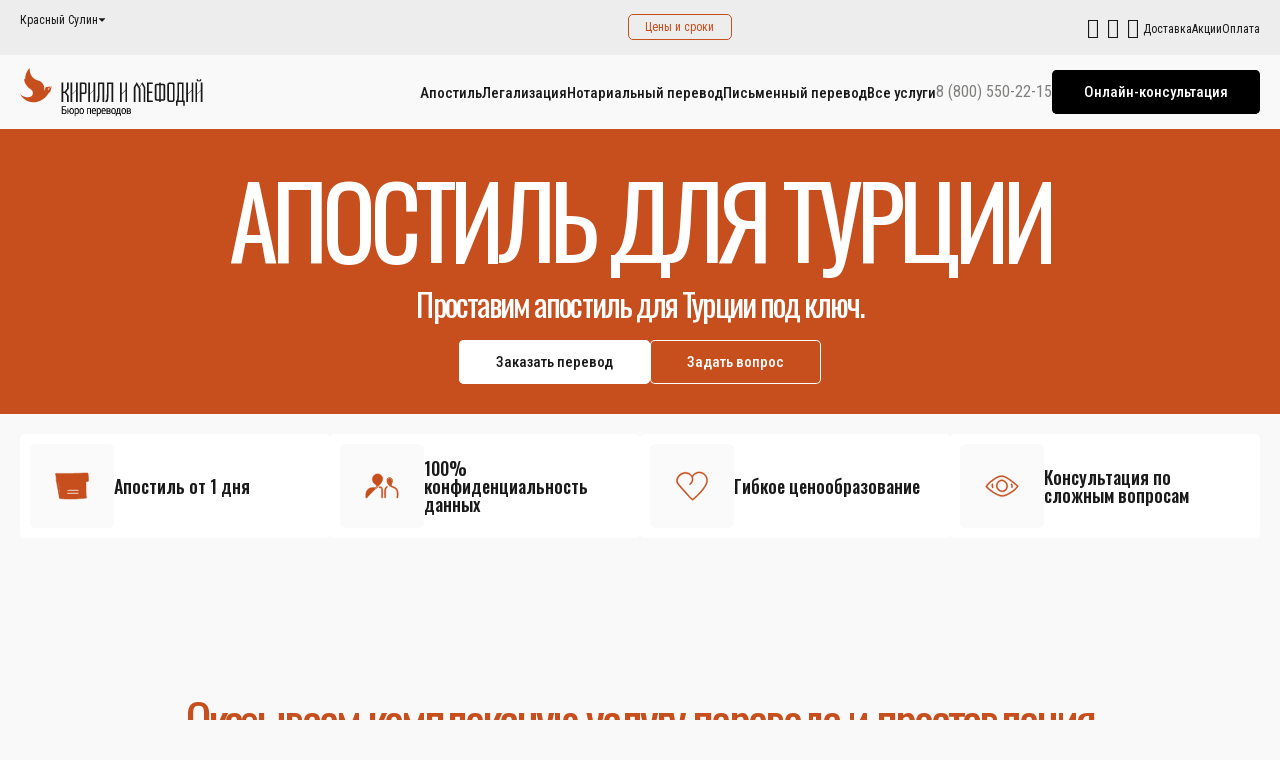

--- FILE ---
content_type: text/html; charset=UTF-8
request_url: https://kirillmefodii.ru/krasnyj-sulin/apostil/strany/turciya-a-s/
body_size: 258718
content:
<!DOCTYPE html>
<html xml:lang="ru" lang="ru">
<head>
    <meta charset="UTF-8">
    <meta name="viewport" content="width=device-width, initial-scale=1, maximum-scale=1">
    <meta http-equiv="X-UA-Compatible" content="ie=edge">
    <title>Поставить апостиль документов в Турцию онлайн в Красном Сулине</title>
	<link rel="apple-touch-icon" sizes="180x180" href="/apple-touch-icon.png">
	<link rel="icon" type="image/png" sizes="32x32" href="/favicon-32x32.png">
	<link rel="icon" type="image/png" sizes="16x16" href="/favicon-16x16.png">
	<link rel="manifest" href="/site.webmanifest">
	<link rel="mask-icon" href="/safari-pinned-tab.svg" color="#5bbad5">
	<meta name="msapplication-TileColor" content="#da532c">
	<meta name="theme-color" content="#ffffff">
<meta http-equiv="Content-Type" content="text/html; charset=UTF-8" />
<meta name="robots" content="index, follow" />
<meta name="keywords" content="Турция" />
<meta name="description" content="Профессионально и быстро поставим апостиль для документов в Турцию. Заказ можно сделать онлайн или по телефону. Быстрая доставка в Красном Сулине." />
<script data-skip-moving="true">(function(w, d, n) {var cl = "bx-core";var ht = d.documentElement;var htc = ht ? ht.className : undefined;if (htc === undefined || htc.indexOf(cl) !== -1){return;}var ua = n.userAgent;if (/(iPad;)|(iPhone;)/i.test(ua)){cl += " bx-ios";}else if (/Windows/i.test(ua)){cl += ' bx-win';}else if (/Macintosh/i.test(ua)){cl += " bx-mac";}else if (/Linux/i.test(ua) && !/Android/i.test(ua)){cl += " bx-linux";}else if (/Android/i.test(ua)){cl += " bx-android";}cl += (/(ipad|iphone|android|mobile|touch)/i.test(ua) ? " bx-touch" : " bx-no-touch");cl += w.devicePixelRatio && w.devicePixelRatio >= 2? " bx-retina": " bx-no-retina";if (/AppleWebKit/.test(ua)){cl += " bx-chrome";}else if (/Opera/.test(ua)){cl += " bx-opera";}else if (/Firefox/.test(ua)){cl += " bx-firefox";}ht.className = htc ? htc + " " + cl : cl;})(window, document, navigator);</script>


<link href="/bitrix/cache/css/s1/kirillmefodii/kernel_main/kernel_main_v1.css?17686983065661" type="text/css"  rel="stylesheet" />
<link href="/bitrix/js/ui/design-tokens/dist/ui.design-tokens.min.css?171842343623463" type="text/css"  rel="stylesheet" />
<link href="/bitrix/js/ui/fonts/opensans/ui.font.opensans.min.css?17022068142320" type="text/css"  rel="stylesheet" />
<link href="/bitrix/js/main/popup/dist/main.popup.bundle.min.css?175206440728056" type="text/css"  rel="stylesheet" />
<link href="/bitrix/cache/css/s1/kirillmefodii/page_d4ba47d27d6140bcdfa28e9e566bb34d/page_d4ba47d27d6140bcdfa28e9e566bb34d_v1.css?17686983682082" type="text/css"  rel="stylesheet" />
<link href="/bitrix/cache/css/s1/kirillmefodii/template_bbdbf3e714c706aaa7e7a0889e8c73c7/template_bbdbf3e714c706aaa7e7a0889e8c73c7_v1.css?1768698306179334" type="text/css"  data-template-style="true" rel="stylesheet" />







</head>
<body class="inner-page">
	<div id="panel"></div>
	<div class="main-wrapper">
        <div class="top-bar"><span>Консультация: <a style="color:#fff;" href="tel:84955067370">+7 495 5067370</a>
</span></div>        <header>
            <div class="header-top">
                <div class="header-top__container">
					<!--'start_frame_cache_955d9O'--><div id="i-0-intec-regionality-regions-select-default-b7WAH1g6DqWX">
	<div class="adress-box" data-role="dialog">
		<button type="button" class="current-city">Красный Сулин</button>
		<div class="adress-list">
			<form action="" class="adress-search">
				<input type="search" data-role="dialog.search" placeholder="Введите город">
				<button type="submit" class="icon-search"></button>
			</form>
			<div class="adress-list-variants">
														<span class="adress-city" data-id="3" data-role="dialog.region" style="cursor:pointer">
						Москва					</span>
														<span class="adress-city" data-id="4" data-role="dialog.region" style="cursor:pointer">
						Абакан					</span>
														<span class="adress-city" data-id="5" data-role="dialog.region" style="cursor:pointer">
						Абинск					</span>
														<span class="adress-city" data-id="6" data-role="dialog.region" style="cursor:pointer">
						Адлер					</span>
														<span class="adress-city" data-id="7" data-role="dialog.region" style="cursor:pointer">
						Азов					</span>
														<span class="adress-city" data-id="8" data-role="dialog.region" style="cursor:pointer">
						Аксай					</span>
														<span class="adress-city" data-id="9" data-role="dialog.region" style="cursor:pointer">
						Александров					</span>
														<span class="adress-city" data-id="10" data-role="dialog.region" style="cursor:pointer">
						Александровское					</span>
														<span class="adress-city" data-id="11" data-role="dialog.region" style="cursor:pointer">
						Алексин					</span>
														<span class="adress-city" data-id="12" data-role="dialog.region" style="cursor:pointer">
						Алушта					</span>
														<span class="adress-city" data-id="13" data-role="dialog.region" style="cursor:pointer">
						Альметьевск					</span>
														<span class="adress-city" data-id="14" data-role="dialog.region" style="cursor:pointer">
						Анапа					</span>
														<span class="adress-city" data-id="15" data-role="dialog.region" style="cursor:pointer">
						Ангарск					</span>
														<span class="adress-city" data-id="16" data-role="dialog.region" style="cursor:pointer">
						Андреевка					</span>
														<span class="adress-city" data-id="17" data-role="dialog.region" style="cursor:pointer">
						Анжеро-Судженск					</span>
														<span class="adress-city" data-id="18" data-role="dialog.region" style="cursor:pointer">
						Анискино					</span>
														<span class="adress-city" data-id="19" data-role="dialog.region" style="cursor:pointer">
						Апрелевка					</span>
														<span class="adress-city" data-id="20" data-role="dialog.region" style="cursor:pointer">
						Апшеронск					</span>
														<span class="adress-city" data-id="21" data-role="dialog.region" style="cursor:pointer">
						Арзамас					</span>
														<span class="adress-city" data-id="22" data-role="dialog.region" style="cursor:pointer">
						Армавир					</span>
														<span class="adress-city" data-id="23" data-role="dialog.region" style="cursor:pointer">
						Арсеньев					</span>
														<span class="adress-city" data-id="24" data-role="dialog.region" style="cursor:pointer">
						Артем					</span>
														<span class="adress-city" data-id="25" data-role="dialog.region" style="cursor:pointer">
						Архангельск					</span>
														<span class="adress-city" data-id="26" data-role="dialog.region" style="cursor:pointer">
						Астрахань					</span>
														<span class="adress-city" data-id="27" data-role="dialog.region" style="cursor:pointer">
						Аткарск					</span>
														<span class="adress-city" data-id="28" data-role="dialog.region" style="cursor:pointer">
						Ачинск					</span>
														<span class="adress-city" data-id="29" data-role="dialog.region" style="cursor:pointer">
						Балабаново					</span>
														<span class="adress-city" data-id="30" data-role="dialog.region" style="cursor:pointer">
						Балаково					</span>
														<span class="adress-city" data-id="31" data-role="dialog.region" style="cursor:pointer">
						Балахна					</span>
														<span class="adress-city" data-id="32" data-role="dialog.region" style="cursor:pointer">
						Балашиха					</span>
														<span class="adress-city" data-id="33" data-role="dialog.region" style="cursor:pointer">
						Балашов					</span>
														<span class="adress-city" data-id="34" data-role="dialog.region" style="cursor:pointer">
						Балтийск					</span>
														<span class="adress-city" data-id="35" data-role="dialog.region" style="cursor:pointer">
						Барнаул					</span>
														<span class="adress-city" data-id="36" data-role="dialog.region" style="cursor:pointer">
						Батайск					</span>
														<span class="adress-city" data-id="37" data-role="dialog.region" style="cursor:pointer">
						Белая Калитва					</span>
														<span class="adress-city" data-id="38" data-role="dialog.region" style="cursor:pointer">
						Белгород					</span>
														<span class="adress-city" data-id="39" data-role="dialog.region" style="cursor:pointer">
						Белово					</span>
														<span class="adress-city" data-id="40" data-role="dialog.region" style="cursor:pointer">
						Белоозерский					</span>
														<span class="adress-city" data-id="41" data-role="dialog.region" style="cursor:pointer">
						Белорецк					</span>
														<span class="adress-city" data-id="42" data-role="dialog.region" style="cursor:pointer">
						Белореченск					</span>
														<span class="adress-city" data-id="43" data-role="dialog.region" style="cursor:pointer">
						Бердск					</span>
														<span class="adress-city" data-id="44" data-role="dialog.region" style="cursor:pointer">
						Березники					</span>
														<span class="adress-city" data-id="45" data-role="dialog.region" style="cursor:pointer">
						Бийск					</span>
														<span class="adress-city" data-id="46" data-role="dialog.region" style="cursor:pointer">
						Биробиджан					</span>
														<span class="adress-city" data-id="47" data-role="dialog.region" style="cursor:pointer">
						Благовещенск					</span>
														<span class="adress-city" data-id="48" data-role="dialog.region" style="cursor:pointer">
						Богородицк					</span>
														<span class="adress-city" data-id="49" data-role="dialog.region" style="cursor:pointer">
						Бор					</span>
														<span class="adress-city" data-id="50" data-role="dialog.region" style="cursor:pointer">
						Борзые					</span>
														<span class="adress-city" data-id="51" data-role="dialog.region" style="cursor:pointer">
						Борисоглебск					</span>
														<span class="adress-city" data-id="52" data-role="dialog.region" style="cursor:pointer">
						Братск					</span>
														<span class="adress-city" data-id="53" data-role="dialog.region" style="cursor:pointer">
						Бронницы					</span>
														<span class="adress-city" data-id="54" data-role="dialog.region" style="cursor:pointer">
						Брюховецкая					</span>
														<span class="adress-city" data-id="55" data-role="dialog.region" style="cursor:pointer">
						Брянск					</span>
														<span class="adress-city" data-id="56" data-role="dialog.region" style="cursor:pointer">
						Бугульма					</span>
														<span class="adress-city" data-id="57" data-role="dialog.region" style="cursor:pointer">
						Бугуруслан					</span>
														<span class="adress-city" data-id="58" data-role="dialog.region" style="cursor:pointer">
						Буденновск					</span>
														<span class="adress-city" data-id="59" data-role="dialog.region" style="cursor:pointer">
						Бузулук					</span>
														<span class="adress-city" data-id="60" data-role="dialog.region" style="cursor:pointer">
						Бутово					</span>
														<span class="adress-city" data-id="61" data-role="dialog.region" style="cursor:pointer">
						Быково (Раменский, п)					</span>
														<span class="adress-city" data-id="62" data-role="dialog.region" style="cursor:pointer">
						Великие Луки					</span>
														<span class="adress-city" data-id="63" data-role="dialog.region" style="cursor:pointer">
						Великий Новгород					</span>
														<span class="adress-city" data-id="64" data-role="dialog.region" style="cursor:pointer">
						Великий Устюг					</span>
														<span class="adress-city" data-id="65" data-role="dialog.region" style="cursor:pointer">
						Верещагино					</span>
														<span class="adress-city" data-id="66" data-role="dialog.region" style="cursor:pointer">
						Верхняя Пышма					</span>
														<span class="adress-city" data-id="67" data-role="dialog.region" style="cursor:pointer">
						Вешки					</span>
														<span class="adress-city" data-id="68" data-role="dialog.region" style="cursor:pointer">
						Видное					</span>
														<span class="adress-city" data-id="69" data-role="dialog.region" style="cursor:pointer">
						Вичуга					</span>
														<span class="adress-city" data-id="70" data-role="dialog.region" style="cursor:pointer">
						Владивосток					</span>
														<span class="adress-city" data-id="71" data-role="dialog.region" style="cursor:pointer">
						Владикавказ					</span>
														<span class="adress-city" data-id="72" data-role="dialog.region" style="cursor:pointer">
						Владимир					</span>
														<span class="adress-city" data-id="73" data-role="dialog.region" style="cursor:pointer">
						Внуково					</span>
														<span class="adress-city" data-id="74" data-role="dialog.region" style="cursor:pointer">
						Волгоград					</span>
														<span class="adress-city" data-id="75" data-role="dialog.region" style="cursor:pointer">
						Волгодонск					</span>
														<span class="adress-city" data-id="76" data-role="dialog.region" style="cursor:pointer">
						Волжск					</span>
														<span class="adress-city" data-id="77" data-role="dialog.region" style="cursor:pointer">
						Волжский					</span>
														<span class="adress-city" data-id="78" data-role="dialog.region" style="cursor:pointer">
						Вологда					</span>
														<span class="adress-city" data-id="79" data-role="dialog.region" style="cursor:pointer">
						Волоколамск					</span>
														<span class="adress-city" data-id="80" data-role="dialog.region" style="cursor:pointer">
						Волхов					</span>
														<span class="adress-city" data-id="81" data-role="dialog.region" style="cursor:pointer">
						Вольск					</span>
														<span class="adress-city" data-id="82" data-role="dialog.region" style="cursor:pointer">
						Воркута					</span>
														<span class="adress-city" data-id="83" data-role="dialog.region" style="cursor:pointer">
						Воронеж					</span>
														<span class="adress-city" data-id="84" data-role="dialog.region" style="cursor:pointer">
						Воскресенск					</span>
														<span class="adress-city" data-id="85" data-role="dialog.region" style="cursor:pointer">
						Воткинск					</span>
														<span class="adress-city" data-id="86" data-role="dialog.region" style="cursor:pointer">
						Всеволожск					</span>
														<span class="adress-city" data-id="87" data-role="dialog.region" style="cursor:pointer">
						Выборг					</span>
														<span class="adress-city" data-id="88" data-role="dialog.region" style="cursor:pointer">
						Выкса					</span>
														<span class="adress-city" data-id="89" data-role="dialog.region" style="cursor:pointer">
						Вышний Волочек					</span>
														<span class="adress-city" data-id="90" data-role="dialog.region" style="cursor:pointer">
						Вязники					</span>
														<span class="adress-city" data-id="91" data-role="dialog.region" style="cursor:pointer">
						Вязьма					</span>
														<span class="adress-city" data-id="92" data-role="dialog.region" style="cursor:pointer">
						Гагарин					</span>
														<span class="adress-city" data-id="93" data-role="dialog.region" style="cursor:pointer">
						Гай					</span>
														<span class="adress-city" data-id="94" data-role="dialog.region" style="cursor:pointer">
						Гатчина					</span>
														<span class="adress-city" data-id="95" data-role="dialog.region" style="cursor:pointer">
						Гвардейск					</span>
														<span class="adress-city" data-id="96" data-role="dialog.region" style="cursor:pointer">
						Геленджик					</span>
														<span class="adress-city" data-id="97" data-role="dialog.region" style="cursor:pointer">
						Георгиевск					</span>
														<span class="adress-city" data-id="98" data-role="dialog.region" style="cursor:pointer">
						Глазов					</span>
														<span class="adress-city" data-id="99" data-role="dialog.region" style="cursor:pointer">
						Голицыно					</span>
														<span class="adress-city" data-id="100" data-role="dialog.region" style="cursor:pointer">
						Горки-10					</span>
														<span class="adress-city" data-id="101" data-role="dialog.region" style="cursor:pointer">
						Горно-Алтайск					</span>
														<span class="adress-city" data-id="102" data-role="dialog.region" style="cursor:pointer">
						Городец					</span>
														<span class="adress-city" data-id="103" data-role="dialog.region" style="cursor:pointer">
						Горячий Ключ					</span>
														<span class="adress-city" data-id="104" data-role="dialog.region" style="cursor:pointer">
						Грозный					</span>
														<span class="adress-city" data-id="105" data-role="dialog.region" style="cursor:pointer">
						Грязи					</span>
														<span class="adress-city" data-id="106" data-role="dialog.region" style="cursor:pointer">
						Губаха					</span>
														<span class="adress-city" data-id="107" data-role="dialog.region" style="cursor:pointer">
						Губкин					</span>
														<span class="adress-city" data-id="108" data-role="dialog.region" style="cursor:pointer">
						Гуково					</span>
														<span class="adress-city" data-id="109" data-role="dialog.region" style="cursor:pointer">
						Гулькевичи					</span>
														<span class="adress-city" data-id="110" data-role="dialog.region" style="cursor:pointer">
						Гусь-Хрустальный					</span>
														<span class="adress-city" data-id="111" data-role="dialog.region" style="cursor:pointer">
						Дагомыс					</span>
														<span class="adress-city" data-id="112" data-role="dialog.region" style="cursor:pointer">
						Дедовск					</span>
														<span class="adress-city" data-id="113" data-role="dialog.region" style="cursor:pointer">
						Десногорск					</span>
														<span class="adress-city" data-id="114" data-role="dialog.region" style="cursor:pointer">
						Дзержинск					</span>
														<span class="adress-city" data-id="115" data-role="dialog.region" style="cursor:pointer">
						Дзержинский					</span>
														<span class="adress-city" data-id="116" data-role="dialog.region" style="cursor:pointer">
						Димитровград					</span>
														<span class="adress-city" data-id="117" data-role="dialog.region" style="cursor:pointer">
						Динская					</span>
														<span class="adress-city" data-id="118" data-role="dialog.region" style="cursor:pointer">
						Дмитров					</span>
														<span class="adress-city" data-id="119" data-role="dialog.region" style="cursor:pointer">
						Добрянка					</span>
														<span class="adress-city" data-id="120" data-role="dialog.region" style="cursor:pointer">
						Долгопрудный					</span>
														<span class="adress-city" data-id="121" data-role="dialog.region" style="cursor:pointer">
						Домодедово					</span>
														<span class="adress-city" data-id="122" data-role="dialog.region" style="cursor:pointer">
						Донецк					</span>
														<span class="adress-city" data-id="123" data-role="dialog.region" style="cursor:pointer">
						Донской					</span>
														<span class="adress-city" data-id="124" data-role="dialog.region" style="cursor:pointer">
						Дрожжино					</span>
														<span class="adress-city" data-id="125" data-role="dialog.region" style="cursor:pointer">
						Дубна					</span>
														<span class="adress-city" data-id="126" data-role="dialog.region" style="cursor:pointer">
						Дубовое					</span>
														<span class="adress-city" data-id="127" data-role="dialog.region" style="cursor:pointer">
						Дубровка					</span>
														<span class="adress-city" data-id="128" data-role="dialog.region" style="cursor:pointer">
						Евпатория					</span>
														<span class="adress-city" data-id="129" data-role="dialog.region" style="cursor:pointer">
						Егорьевск					</span>
														<span class="adress-city" data-id="130" data-role="dialog.region" style="cursor:pointer">
						Ейск					</span>
														<span class="adress-city" data-id="131" data-role="dialog.region" style="cursor:pointer">
						Екатеринбург					</span>
														<span class="adress-city" data-id="132" data-role="dialog.region" style="cursor:pointer">
						Елабуга					</span>
														<span class="adress-city" data-id="133" data-role="dialog.region" style="cursor:pointer">
						Елец					</span>
														<span class="adress-city" data-id="134" data-role="dialog.region" style="cursor:pointer">
						Елизово					</span>
														<span class="adress-city" data-id="135" data-role="dialog.region" style="cursor:pointer">
						Ессентуки					</span>
														<span class="adress-city" data-id="136" data-role="dialog.region" style="cursor:pointer">
						Ессентукская					</span>
														<span class="adress-city" data-id="137" data-role="dialog.region" style="cursor:pointer">
						Ефремов					</span>
														<span class="adress-city" data-id="138" data-role="dialog.region" style="cursor:pointer">
						Железногорск					</span>
														<span class="adress-city" data-id="139" data-role="dialog.region" style="cursor:pointer">
						Железнодорожный					</span>
														<span class="adress-city" data-id="140" data-role="dialog.region" style="cursor:pointer">
						Жирновск					</span>
														<span class="adress-city" data-id="141" data-role="dialog.region" style="cursor:pointer">
						Жуковский					</span>
														<span class="adress-city" data-id="142" data-role="dialog.region" style="cursor:pointer">
						Заволжье					</span>
														<span class="adress-city" data-id="143" data-role="dialog.region" style="cursor:pointer">
						Заполярный					</span>
														<span class="adress-city" data-id="144" data-role="dialog.region" style="cursor:pointer">
						Зарайск					</span>
														<span class="adress-city" data-id="145" data-role="dialog.region" style="cursor:pointer">
						Заречный					</span>
														<span class="adress-city" data-id="146" data-role="dialog.region" style="cursor:pointer">
						Засечное					</span>
														<span class="adress-city" data-id="147" data-role="dialog.region" style="cursor:pointer">
						Звенигород					</span>
														<span class="adress-city" data-id="148" data-role="dialog.region" style="cursor:pointer">
						Зеленоград					</span>
														<span class="adress-city" data-id="149" data-role="dialog.region" style="cursor:pointer">
						Зерноград					</span>
														<span class="adress-city" data-id="150" data-role="dialog.region" style="cursor:pointer">
						Златоуст					</span>
														<span class="adress-city" data-id="151" data-role="dialog.region" style="cursor:pointer">
						Знамя Октября					</span>
														<span class="adress-city" data-id="152" data-role="dialog.region" style="cursor:pointer">
						Иваново					</span>
														<span class="adress-city" data-id="153" data-role="dialog.region" style="cursor:pointer">
						Ивантеевка					</span>
														<span class="adress-city" data-id="154" data-role="dialog.region" style="cursor:pointer">
						Игнатово					</span>
														<span class="adress-city" data-id="155" data-role="dialog.region" style="cursor:pointer">
						Ижевск					</span>
														<span class="adress-city" data-id="156" data-role="dialog.region" style="cursor:pointer">
						Изобильный					</span>
														<span class="adress-city" data-id="157" data-role="dialog.region" style="cursor:pointer">
						Ильинское (Красногорский)					</span>
														<span class="adress-city" data-id="158" data-role="dialog.region" style="cursor:pointer">
						Йошкар-Ола					</span>
														<span class="adress-city" data-id="159" data-role="dialog.region" style="cursor:pointer">
						Иркутск					</span>
														<span class="adress-city" data-id="160" data-role="dialog.region" style="cursor:pointer">
						Искитим					</span>
														<span class="adress-city" data-id="161" data-role="dialog.region" style="cursor:pointer">
						Истра					</span>
														<span class="adress-city" data-id="162" data-role="dialog.region" style="cursor:pointer">
						Казань					</span>
														<span class="adress-city" data-id="163" data-role="dialog.region" style="cursor:pointer">
						Калининград					</span>
														<span class="adress-city" data-id="164" data-role="dialog.region" style="cursor:pointer">
						Калининец					</span>
														<span class="adress-city" data-id="165" data-role="dialog.region" style="cursor:pointer">
						Калуга					</span>
														<span class="adress-city" data-id="166" data-role="dialog.region" style="cursor:pointer">
						Каменск-Уральский					</span>
														<span class="adress-city" data-id="167" data-role="dialog.region" style="cursor:pointer">
						Каменск-Шахтинский					</span>
														<span class="adress-city" data-id="168" data-role="dialog.region" style="cursor:pointer">
						Камень-на-Оби					</span>
														<span class="adress-city" data-id="169" data-role="dialog.region" style="cursor:pointer">
						Камышин					</span>
														<span class="adress-city" data-id="170" data-role="dialog.region" style="cursor:pointer">
						Каневская					</span>
														<span class="adress-city" data-id="171" data-role="dialog.region" style="cursor:pointer">
						Канск					</span>
														<span class="adress-city" data-id="172" data-role="dialog.region" style="cursor:pointer">
						Карачаевск					</span>
														<span class="adress-city" data-id="173" data-role="dialog.region" style="cursor:pointer">
						Касимов					</span>
														<span class="adress-city" data-id="174" data-role="dialog.region" style="cursor:pointer">
						Каспийск					</span>
														<span class="adress-city" data-id="175" data-role="dialog.region" style="cursor:pointer">
						Качканар					</span>
														<span class="adress-city" data-id="176" data-role="dialog.region" style="cursor:pointer">
						Кашира					</span>
														<span class="adress-city" data-id="177" data-role="dialog.region" style="cursor:pointer">
						Кемерово					</span>
														<span class="adress-city" data-id="178" data-role="dialog.region" style="cursor:pointer">
						Керчь					</span>
														<span class="adress-city" data-id="179" data-role="dialog.region" style="cursor:pointer">
						Кимовск					</span>
														<span class="adress-city" data-id="180" data-role="dialog.region" style="cursor:pointer">
						Кимры					</span>
														<span class="adress-city" data-id="181" data-role="dialog.region" style="cursor:pointer">
						Кингисепп					</span>
														<span class="adress-city" data-id="182" data-role="dialog.region" style="cursor:pointer">
						Кинешма					</span>
														<span class="adress-city" data-id="183" data-role="dialog.region" style="cursor:pointer">
						Киреевск					</span>
														<span class="adress-city" data-id="184" data-role="dialog.region" style="cursor:pointer">
						Кириши					</span>
														<span class="adress-city" data-id="185" data-role="dialog.region" style="cursor:pointer">
						Киров					</span>
														<span class="adress-city" data-id="186" data-role="dialog.region" style="cursor:pointer">
						Кирово-Чепецк					</span>
														<span class="adress-city" data-id="187" data-role="dialog.region" style="cursor:pointer">
						Кировск					</span>
														<span class="adress-city" data-id="188" data-role="dialog.region" style="cursor:pointer">
						Киселевск					</span>
														<span class="adress-city" data-id="189" data-role="dialog.region" style="cursor:pointer">
						Кисловодск					</span>
														<span class="adress-city" data-id="190" data-role="dialog.region" style="cursor:pointer">
						Климовск					</span>
														<span class="adress-city" data-id="191" data-role="dialog.region" style="cursor:pointer">
						Клин					</span>
														<span class="adress-city" data-id="192" data-role="dialog.region" style="cursor:pointer">
						Ковров					</span>
														<span class="adress-city" data-id="193" data-role="dialog.region" style="cursor:pointer">
						Когалым					</span>
														<span class="adress-city" data-id="194" data-role="dialog.region" style="cursor:pointer">
						Коломна					</span>
														<span class="adress-city" data-id="195" data-role="dialog.region" style="cursor:pointer">
						Колпино					</span>
														<span class="adress-city" data-id="196" data-role="dialog.region" style="cursor:pointer">
						Кольцово					</span>
														<span class="adress-city" data-id="197" data-role="dialog.region" style="cursor:pointer">
						Кольчугино					</span>
														<span class="adress-city" data-id="198" data-role="dialog.region" style="cursor:pointer">
						Коммунарка					</span>
														<span class="adress-city" data-id="199" data-role="dialog.region" style="cursor:pointer">
						Комсомольск-на-Амуре					</span>
														<span class="adress-city" data-id="200" data-role="dialog.region" style="cursor:pointer">
						Конаково					</span>
														<span class="adress-city" data-id="201" data-role="dialog.region" style="cursor:pointer">
						Копейск					</span>
														<span class="adress-city" data-id="202" data-role="dialog.region" style="cursor:pointer">
						Кореновск					</span>
														<span class="adress-city" data-id="203" data-role="dialog.region" style="cursor:pointer">
						Костомукша					</span>
														<span class="adress-city" data-id="204" data-role="dialog.region" style="cursor:pointer">
						Кострома					</span>
														<span class="adress-city" data-id="205" data-role="dialog.region" style="cursor:pointer">
						Котельники					</span>
														<span class="adress-city" data-id="206" data-role="dialog.region" style="cursor:pointer">
						Котлас					</span>
														<span class="adress-city" data-id="207" data-role="dialog.region" style="cursor:pointer">
						Красково					</span>
														<span class="adress-city" data-id="208" data-role="dialog.region" style="cursor:pointer">
						Красная Пахра					</span>
														<span class="adress-city" data-id="209" data-role="dialog.region" style="cursor:pointer">
						Красноармейск					</span>
														<span class="adress-city" data-id="210" data-role="dialog.region" style="cursor:pointer">
						Красногорск					</span>
														<span class="adress-city" data-id="211" data-role="dialog.region" style="cursor:pointer">
						Краснодар					</span>
														<span class="adress-city" data-id="212" data-role="dialog.region" style="cursor:pointer">
						Красное Село					</span>
														<span class="adress-city" data-id="213" data-role="dialog.region" style="cursor:pointer">
						Краснокамск					</span>
														<span class="adress-city" data-id="214" data-role="dialog.region" style="cursor:pointer">
						Краснообск					</span>
														<span class="adress-city" data-id="215" data-role="dialog.region" style="cursor:pointer">
						Красноуральск					</span>
														<span class="adress-city" data-id="216" data-role="dialog.region" style="cursor:pointer">
						Красноуфимск					</span>
														<span class="adress-city" data-id="217" data-role="dialog.region" style="cursor:pointer">
						Красноярск					</span>
																			<span class="adress-city" data-id="219" data-role="dialog.region" style="cursor:pointer">
						Кронштадт					</span>
														<span class="adress-city" data-id="220" data-role="dialog.region" style="cursor:pointer">
						Крымск					</span>
														<span class="adress-city" data-id="221" data-role="dialog.region" style="cursor:pointer">
						Кстово					</span>
														<span class="adress-city" data-id="222" data-role="dialog.region" style="cursor:pointer">
						Кубинка					</span>
														<span class="adress-city" data-id="223" data-role="dialog.region" style="cursor:pointer">
						Кудиново					</span>
														<span class="adress-city" data-id="224" data-role="dialog.region" style="cursor:pointer">
						Кудымкар					</span>
														<span class="adress-city" data-id="225" data-role="dialog.region" style="cursor:pointer">
						Кузнецк					</span>
														<span class="adress-city" data-id="226" data-role="dialog.region" style="cursor:pointer">
						Куйбышев					</span>
														<span class="adress-city" data-id="227" data-role="dialog.region" style="cursor:pointer">
						Кунгур					</span>
														<span class="adress-city" data-id="228" data-role="dialog.region" style="cursor:pointer">
						Курган					</span>
														<span class="adress-city" data-id="229" data-role="dialog.region" style="cursor:pointer">
						Куровское					</span>
														<span class="adress-city" data-id="230" data-role="dialog.region" style="cursor:pointer">
						Курск					</span>
														<span class="adress-city" data-id="231" data-role="dialog.region" style="cursor:pointer">
						Курчатов					</span>
														<span class="adress-city" data-id="232" data-role="dialog.region" style="cursor:pointer">
						Кызыл					</span>
														<span class="adress-city" data-id="233" data-role="dialog.region" style="cursor:pointer">
						Кыштым					</span>
														<span class="adress-city" data-id="234" data-role="dialog.region" style="cursor:pointer">
						Лабинск					</span>
														<span class="adress-city" data-id="235" data-role="dialog.region" style="cursor:pointer">
						Лазаревское					</span>
														<span class="adress-city" data-id="236" data-role="dialog.region" style="cursor:pointer">
						Лангепас					</span>
														<span class="adress-city" data-id="237" data-role="dialog.region" style="cursor:pointer">
						Лебедянь					</span>
														<span class="adress-city" data-id="238" data-role="dialog.region" style="cursor:pointer">
						Ленинск-Кузнецкий					</span>
														<span class="adress-city" data-id="239" data-role="dialog.region" style="cursor:pointer">
						Лермонтов					</span>
														<span class="adress-city" data-id="240" data-role="dialog.region" style="cursor:pointer">
						Лесной Городок					</span>
														<span class="adress-city" data-id="241" data-role="dialog.region" style="cursor:pointer">
						Ливны					</span>
														<span class="adress-city" data-id="242" data-role="dialog.region" style="cursor:pointer">
						Ликино-Дулево					</span>
														<span class="adress-city" data-id="243" data-role="dialog.region" style="cursor:pointer">
						Липецк					</span>
														<span class="adress-city" data-id="244" data-role="dialog.region" style="cursor:pointer">
						Лиски					</span>
														<span class="adress-city" data-id="245" data-role="dialog.region" style="cursor:pointer">
						Лобня					</span>
														<span class="adress-city" data-id="246" data-role="dialog.region" style="cursor:pointer">
						Ломоносов					</span>
														<span class="adress-city" data-id="247" data-role="dialog.region" style="cursor:pointer">
						Лопатино					</span>
														<span class="adress-city" data-id="248" data-role="dialog.region" style="cursor:pointer">
						Лосино-Петровский					</span>
														<span class="adress-city" data-id="249" data-role="dialog.region" style="cursor:pointer">
						Луховицы					</span>
														<span class="adress-city" data-id="250" data-role="dialog.region" style="cursor:pointer">
						Лысьва					</span>
														<span class="adress-city" data-id="251" data-role="dialog.region" style="cursor:pointer">
						Лыткарино					</span>
														<span class="adress-city" data-id="252" data-role="dialog.region" style="cursor:pointer">
						Львовский					</span>
														<span class="adress-city" data-id="253" data-role="dialog.region" style="cursor:pointer">
						Люберцы					</span>
														<span class="adress-city" data-id="254" data-role="dialog.region" style="cursor:pointer">
						Лянтор					</span>
														<span class="adress-city" data-id="255" data-role="dialog.region" style="cursor:pointer">
						Магадан					</span>
														<span class="adress-city" data-id="256" data-role="dialog.region" style="cursor:pointer">
						Магнитогорск					</span>
														<span class="adress-city" data-id="257" data-role="dialog.region" style="cursor:pointer">
						Майкоп					</span>
														<span class="adress-city" data-id="258" data-role="dialog.region" style="cursor:pointer">
						Майский					</span>
														<span class="adress-city" data-id="259" data-role="dialog.region" style="cursor:pointer">
						Малаховка					</span>
														<span class="adress-city" data-id="260" data-role="dialog.region" style="cursor:pointer">
						Малоярославец					</span>
														<span class="adress-city" data-id="261" data-role="dialog.region" style="cursor:pointer">
						Марьино					</span>
														<span class="adress-city" data-id="262" data-role="dialog.region" style="cursor:pointer">
						Махачкала					</span>
														<span class="adress-city" data-id="263" data-role="dialog.region" style="cursor:pointer">
						Медногорск					</span>
														<span class="adress-city" data-id="264" data-role="dialog.region" style="cursor:pointer">
						Междуреченск					</span>
														<span class="adress-city" data-id="265" data-role="dialog.region" style="cursor:pointer">
						Миасс					</span>
														<span class="adress-city" data-id="266" data-role="dialog.region" style="cursor:pointer">
						Миллерово					</span>
														<span class="adress-city" data-id="267" data-role="dialog.region" style="cursor:pointer">
						Минеральные Воды					</span>
														<span class="adress-city" data-id="268" data-role="dialog.region" style="cursor:pointer">
						Минусинск					</span>
														<span class="adress-city" data-id="269" data-role="dialog.region" style="cursor:pointer">
						Михайловка					</span>
														<span class="adress-city" data-id="270" data-role="dialog.region" style="cursor:pointer">
						Мичуринск					</span>
														<span class="adress-city" data-id="271" data-role="dialog.region" style="cursor:pointer">
						Можайск					</span>
														<span class="adress-city" data-id="272" data-role="dialog.region" style="cursor:pointer">
						Можга					</span>
														<span class="adress-city" data-id="273" data-role="dialog.region" style="cursor:pointer">
						Монино					</span>
														<span class="adress-city" data-id="274" data-role="dialog.region" style="cursor:pointer">
						Мончегорск					</span>
														<span class="adress-city" data-id="275" data-role="dialog.region" style="cursor:pointer">
						Морозовск					</span>
														<span class="adress-city" data-id="276" data-role="dialog.region" style="cursor:pointer">
						Московский					</span>
														<span class="adress-city" data-id="277" data-role="dialog.region" style="cursor:pointer">
						Мостовской					</span>
														<span class="adress-city" data-id="278" data-role="dialog.region" style="cursor:pointer">
						Мурино					</span>
														<span class="adress-city" data-id="279" data-role="dialog.region" style="cursor:pointer">
						Мурманск					</span>
														<span class="adress-city" data-id="280" data-role="dialog.region" style="cursor:pointer">
						Муром					</span>
														<span class="adress-city" data-id="281" data-role="dialog.region" style="cursor:pointer">
						Мытищи					</span>
														<span class="adress-city" data-id="282" data-role="dialog.region" style="cursor:pointer">
						Набережные Челны					</span>
														<span class="adress-city" data-id="283" data-role="dialog.region" style="cursor:pointer">
						Надым					</span>
														<span class="adress-city" data-id="284" data-role="dialog.region" style="cursor:pointer">
						Назарово					</span>
														<span class="adress-city" data-id="285" data-role="dialog.region" style="cursor:pointer">
						Назрань					</span>
														<span class="adress-city" data-id="286" data-role="dialog.region" style="cursor:pointer">
						Нальчик					</span>
														<span class="adress-city" data-id="287" data-role="dialog.region" style="cursor:pointer">
						Наро-Фоминск					</span>
														<span class="adress-city" data-id="288" data-role="dialog.region" style="cursor:pointer">
						Нарткала					</span>
														<span class="adress-city" data-id="289" data-role="dialog.region" style="cursor:pointer">
						Нарьян-Мар					</span>
														<span class="adress-city" data-id="290" data-role="dialog.region" style="cursor:pointer">
						Нахабино					</span>
														<span class="adress-city" data-id="291" data-role="dialog.region" style="cursor:pointer">
						Находка					</span>
														<span class="adress-city" data-id="292" data-role="dialog.region" style="cursor:pointer">
						Невинномысск					</span>
														<span class="adress-city" data-id="293" data-role="dialog.region" style="cursor:pointer">
						Невьянск					</span>
														<span class="adress-city" data-id="294" data-role="dialog.region" style="cursor:pointer">
						Нефтекамск					</span>
														<span class="adress-city" data-id="295" data-role="dialog.region" style="cursor:pointer">
						Нефтеюганск					</span>
														<span class="adress-city" data-id="296" data-role="dialog.region" style="cursor:pointer">
						Нижневартовск					</span>
														<span class="adress-city" data-id="297" data-role="dialog.region" style="cursor:pointer">
						Нижнекамск					</span>
														<span class="adress-city" data-id="298" data-role="dialog.region" style="cursor:pointer">
						Нижний Новгород					</span>
														<span class="adress-city" data-id="299" data-role="dialog.region" style="cursor:pointer">
						Нижний Тагил					</span>
														<span class="adress-city" data-id="300" data-role="dialog.region" style="cursor:pointer">
						Николо-Хованское					</span>
														<span class="adress-city" data-id="301" data-role="dialog.region" style="cursor:pointer">
						Новинки (Истринский)					</span>
														<span class="adress-city" data-id="302" data-role="dialog.region" style="cursor:pointer">
						Новоалтайск					</span>
														<span class="adress-city" data-id="303" data-role="dialog.region" style="cursor:pointer">
						Новогорск					</span>
														<span class="adress-city" data-id="304" data-role="dialog.region" style="cursor:pointer">
						Новодвинск					</span>
														<span class="adress-city" data-id="305" data-role="dialog.region" style="cursor:pointer">
						Новозыбков					</span>
														<span class="adress-city" data-id="306" data-role="dialog.region" style="cursor:pointer">
						Новокузнецк					</span>
														<span class="adress-city" data-id="307" data-role="dialog.region" style="cursor:pointer">
						Новокуйбышевск					</span>
														<span class="adress-city" data-id="308" data-role="dialog.region" style="cursor:pointer">
						Новомихайловский					</span>
														<span class="adress-city" data-id="309" data-role="dialog.region" style="cursor:pointer">
						Новомичуринск					</span>
														<span class="adress-city" data-id="310" data-role="dialog.region" style="cursor:pointer">
						Новомосковск					</span>
														<span class="adress-city" data-id="311" data-role="dialog.region" style="cursor:pointer">
						Новопокровская					</span>
														<span class="adress-city" data-id="312" data-role="dialog.region" style="cursor:pointer">
						Новороссийск					</span>
														<span class="adress-city" data-id="313" data-role="dialog.region" style="cursor:pointer">
						Новосибирск					</span>
														<span class="adress-city" data-id="314" data-role="dialog.region" style="cursor:pointer">
						Новотроицк					</span>
														<span class="adress-city" data-id="315" data-role="dialog.region" style="cursor:pointer">
						Новоуральск					</span>
														<span class="adress-city" data-id="316" data-role="dialog.region" style="cursor:pointer">
						Новочебоксарск					</span>
														<span class="adress-city" data-id="317" data-role="dialog.region" style="cursor:pointer">
						Новочеркасск					</span>
														<span class="adress-city" data-id="318" data-role="dialog.region" style="cursor:pointer">
						Новошахтинск					</span>
														<span class="adress-city" data-id="319" data-role="dialog.region" style="cursor:pointer">
						Новый Уренгой					</span>
														<span class="adress-city" data-id="320" data-role="dialog.region" style="cursor:pointer">
						Ногинск					</span>
														<span class="adress-city" data-id="321" data-role="dialog.region" style="cursor:pointer">
						Норильск					</span>
														<span class="adress-city" data-id="322" data-role="dialog.region" style="cursor:pointer">
						Ноябрьск					</span>
														<span class="adress-city" data-id="323" data-role="dialog.region" style="cursor:pointer">
						Обнинск					</span>
														<span class="adress-city" data-id="324" data-role="dialog.region" style="cursor:pointer">
						Обь					</span>
														<span class="adress-city" data-id="325" data-role="dialog.region" style="cursor:pointer">
						Одинцово					</span>
														<span class="adress-city" data-id="326" data-role="dialog.region" style="cursor:pointer">
						Ольгинка					</span>
														<span class="adress-city" data-id="327" data-role="dialog.region" style="cursor:pointer">
						Омск					</span>
														<span class="adress-city" data-id="328" data-role="dialog.region" style="cursor:pointer">
						Орел					</span>
														<span class="adress-city" data-id="329" data-role="dialog.region" style="cursor:pointer">
						Оренбург					</span>
														<span class="adress-city" data-id="330" data-role="dialog.region" style="cursor:pointer">
						Орехово-Зуево					</span>
														<span class="adress-city" data-id="331" data-role="dialog.region" style="cursor:pointer">
						Орск					</span>
														<span class="adress-city" data-id="332" data-role="dialog.region" style="cursor:pointer">
						Оса					</span>
														<span class="adress-city" data-id="333" data-role="dialog.region" style="cursor:pointer">
						Осинники					</span>
														<span class="adress-city" data-id="334" data-role="dialog.region" style="cursor:pointer">
						Осташков					</span>
														<span class="adress-city" data-id="335" data-role="dialog.region" style="cursor:pointer">
						Отрадное					</span>
														<span class="adress-city" data-id="336" data-role="dialog.region" style="cursor:pointer">
						Павлово					</span>
														<span class="adress-city" data-id="337" data-role="dialog.region" style="cursor:pointer">
						Павловский Посад					</span>
														<span class="adress-city" data-id="338" data-role="dialog.region" style="cursor:pointer">
						Партизанск					</span>
														<span class="adress-city" data-id="339" data-role="dialog.region" style="cursor:pointer">
						Пенза					</span>
														<span class="adress-city" data-id="340" data-role="dialog.region" style="cursor:pointer">
						Первоуральск					</span>
														<span class="adress-city" data-id="341" data-role="dialog.region" style="cursor:pointer">
						Переславль-Залесский					</span>
														<span class="adress-city" data-id="342" data-role="dialog.region" style="cursor:pointer">
						Пермь					</span>
														<span class="adress-city" data-id="343" data-role="dialog.region" style="cursor:pointer">
						Петергоф					</span>
														<span class="adress-city" data-id="344" data-role="dialog.region" style="cursor:pointer">
						Петрозаводск					</span>
														<span class="adress-city" data-id="345" data-role="dialog.region" style="cursor:pointer">
						Петропавловск-Камчатский					</span>
														<span class="adress-city" data-id="346" data-role="dialog.region" style="cursor:pointer">
						Поварово					</span>
														<span class="adress-city" data-id="347" data-role="dialog.region" style="cursor:pointer">
						Подолино					</span>
														<span class="adress-city" data-id="348" data-role="dialog.region" style="cursor:pointer">
						Подольск					</span>
														<span class="adress-city" data-id="349" data-role="dialog.region" style="cursor:pointer">
						Подрезково					</span>
														<span class="adress-city" data-id="350" data-role="dialog.region" style="cursor:pointer">
						Полтавская					</span>
														<span class="adress-city" data-id="351" data-role="dialog.region" style="cursor:pointer">
						Полысаево					</span>
														<span class="adress-city" data-id="352" data-role="dialog.region" style="cursor:pointer">
						Похвистнево					</span>
														<span class="adress-city" data-id="353" data-role="dialog.region" style="cursor:pointer">
						Приморско-Ахтарск					</span>
														<span class="adress-city" data-id="354" data-role="dialog.region" style="cursor:pointer">
						Прокопьевск					</span>
														<span class="adress-city" data-id="355" data-role="dialog.region" style="cursor:pointer">
						Протвино					</span>
														<span class="adress-city" data-id="356" data-role="dialog.region" style="cursor:pointer">
						Прохладный					</span>
														<span class="adress-city" data-id="357" data-role="dialog.region" style="cursor:pointer">
						Псков					</span>
														<span class="adress-city" data-id="358" data-role="dialog.region" style="cursor:pointer">
						Пугачев					</span>
														<span class="adress-city" data-id="359" data-role="dialog.region" style="cursor:pointer">
						Путилково					</span>
														<span class="adress-city" data-id="360" data-role="dialog.region" style="cursor:pointer">
						Пушкин					</span>
														<span class="adress-city" data-id="361" data-role="dialog.region" style="cursor:pointer">
						Пушкино					</span>
														<span class="adress-city" data-id="362" data-role="dialog.region" style="cursor:pointer">
						Пятигорск					</span>
														<span class="adress-city" data-id="363" data-role="dialog.region" style="cursor:pointer">
						Радужный					</span>
														<span class="adress-city" data-id="364" data-role="dialog.region" style="cursor:pointer">
						Радумля					</span>
														<span class="adress-city" data-id="365" data-role="dialog.region" style="cursor:pointer">
						Развилка					</span>
														<span class="adress-city" data-id="366" data-role="dialog.region" style="cursor:pointer">
						Раменское					</span>
														<span class="adress-city" data-id="367" data-role="dialog.region" style="cursor:pointer">
						Растуново					</span>
														<span class="adress-city" data-id="368" data-role="dialog.region" style="cursor:pointer">
						Ревда					</span>
														<span class="adress-city" data-id="369" data-role="dialog.region" style="cursor:pointer">
						Реж					</span>
														<span class="adress-city" data-id="370" data-role="dialog.region" style="cursor:pointer">
						Реутов					</span>
														<span class="adress-city" data-id="371" data-role="dialog.region" style="cursor:pointer">
						Ржавки					</span>
														<span class="adress-city" data-id="372" data-role="dialog.region" style="cursor:pointer">
						Ржев					</span>
														<span class="adress-city" data-id="373" data-role="dialog.region" style="cursor:pointer">
						Рославль					</span>
														<span class="adress-city" data-id="374" data-role="dialog.region" style="cursor:pointer">
						Россошь					</span>
														<span class="adress-city" data-id="375" data-role="dialog.region" style="cursor:pointer">
						Ростов					</span>
														<span class="adress-city" data-id="376" data-role="dialog.region" style="cursor:pointer">
						Ростов-на-Дону					</span>
														<span class="adress-city" data-id="377" data-role="dialog.region" style="cursor:pointer">
						Ртищево					</span>
														<span class="adress-city" data-id="378" data-role="dialog.region" style="cursor:pointer">
						Рубцовск					</span>
														<span class="adress-city" data-id="379" data-role="dialog.region" style="cursor:pointer">
						Руза					</span>
														<span class="adress-city" data-id="380" data-role="dialog.region" style="cursor:pointer">
						Рыбинск					</span>
														<span class="adress-city" data-id="381" data-role="dialog.region" style="cursor:pointer">
						Ряжск					</span>
														<span class="adress-city" data-id="382" data-role="dialog.region" style="cursor:pointer">
						Рязань					</span>
														<span class="adress-city" data-id="383" data-role="dialog.region" style="cursor:pointer">
						Салават					</span>
														<span class="adress-city" data-id="384" data-role="dialog.region" style="cursor:pointer">
						Сальск					</span>
														<span class="adress-city" data-id="385" data-role="dialog.region" style="cursor:pointer">
						Самара					</span>
														<span class="adress-city" data-id="386" data-role="dialog.region" style="cursor:pointer">
						Санкт-Петербург					</span>
														<span class="adress-city" data-id="387" data-role="dialog.region" style="cursor:pointer">
						Саранск					</span>
														<span class="adress-city" data-id="388" data-role="dialog.region" style="cursor:pointer">
						Сарапул					</span>
														<span class="adress-city" data-id="389" data-role="dialog.region" style="cursor:pointer">
						Саратов					</span>
														<span class="adress-city" data-id="390" data-role="dialog.region" style="cursor:pointer">
						Саров					</span>
														<span class="adress-city" data-id="391" data-role="dialog.region" style="cursor:pointer">
						Сатка					</span>
														<span class="adress-city" data-id="392" data-role="dialog.region" style="cursor:pointer">
						Сафоново					</span>
														<span class="adress-city" data-id="393" data-role="dialog.region" style="cursor:pointer">
						Саяногорск					</span>
														<span class="adress-city" data-id="394" data-role="dialog.region" style="cursor:pointer">
						Светлоград					</span>
														<span class="adress-city" data-id="395" data-role="dialog.region" style="cursor:pointer">
						Севастополь					</span>
														<span class="adress-city" data-id="396" data-role="dialog.region" style="cursor:pointer">
						Северодвинск					</span>
														<span class="adress-city" data-id="397" data-role="dialog.region" style="cursor:pointer">
						Североморск					</span>
														<span class="adress-city" data-id="398" data-role="dialog.region" style="cursor:pointer">
						Северск					</span>
														<span class="adress-city" data-id="399" data-role="dialog.region" style="cursor:pointer">
						Северская					</span>
														<span class="adress-city" data-id="400" data-role="dialog.region" style="cursor:pointer">
						Селятино					</span>
														<span class="adress-city" data-id="401" data-role="dialog.region" style="cursor:pointer">
						Семилуки					</span>
														<span class="adress-city" data-id="402" data-role="dialog.region" style="cursor:pointer">
						Сергиев Посад					</span>
														<span class="adress-city" data-id="403" data-role="dialog.region" style="cursor:pointer">
						Серов					</span>
														<span class="adress-city" data-id="404" data-role="dialog.region" style="cursor:pointer">
						Серпухов					</span>
														<span class="adress-city" data-id="405" data-role="dialog.region" style="cursor:pointer">
						Сестрорецк					</span>
														<span class="adress-city" data-id="406" data-role="dialog.region" style="cursor:pointer">
						Симферополь					</span>
														<span class="adress-city" data-id="407" data-role="dialog.region" style="cursor:pointer">
						Славянск-на-Кубани					</span>
														<span class="adress-city" data-id="408" data-role="dialog.region" style="cursor:pointer">
						Слободской					</span>
														<span class="adress-city" data-id="409" data-role="dialog.region" style="cursor:pointer">
						Смоленск					</span>
														<span class="adress-city" data-id="410" data-role="dialog.region" style="cursor:pointer">
						Снежинск					</span>
														<span class="adress-city" data-id="411" data-role="dialog.region" style="cursor:pointer">
						Советск					</span>
														<span class="adress-city" data-id="412" data-role="dialog.region" style="cursor:pointer">
						Советская Гавань					</span>
														<span class="adress-city" data-id="413" data-role="dialog.region" style="cursor:pointer">
						Соликамск					</span>
														<span class="adress-city" data-id="414" data-role="dialog.region" style="cursor:pointer">
						Солнечногорск					</span>
														<span class="adress-city" data-id="415" data-role="dialog.region" style="cursor:pointer">
						Сосновый Бор					</span>
														<span class="adress-city" data-id="416" data-role="dialog.region" style="cursor:pointer">
						Сочи					</span>
														<span class="adress-city" data-id="417" data-role="dialog.region" style="cursor:pointer">
						Спасск-Дальний					</span>
														<span class="adress-city" data-id="418" data-role="dialog.region" style="cursor:pointer">
						Среднеуральск					</span>
														<span class="adress-city" data-id="419" data-role="dialog.region" style="cursor:pointer">
						Ставрополь					</span>
														<span class="adress-city" data-id="420" data-role="dialog.region" style="cursor:pointer">
						Старая Купавна					</span>
														<span class="adress-city" data-id="421" data-role="dialog.region" style="cursor:pointer">
						Старбеево					</span>
														<span class="adress-city" data-id="422" data-role="dialog.region" style="cursor:pointer">
						Старый Оскол					</span>
														<span class="adress-city" data-id="423" data-role="dialog.region" style="cursor:pointer">
						Стерлитамак					</span>
														<span class="adress-city" data-id="424" data-role="dialog.region" style="cursor:pointer">
						Стрежевой					</span>
														<span class="adress-city" data-id="425" data-role="dialog.region" style="cursor:pointer">
						Стрельна					</span>
														<span class="adress-city" data-id="426" data-role="dialog.region" style="cursor:pointer">
						Ступино (Ступинский)					</span>
														<span class="adress-city" data-id="427" data-role="dialog.region" style="cursor:pointer">
						Сургут					</span>
														<span class="adress-city" data-id="428" data-role="dialog.region" style="cursor:pointer">
						Сухой Лог					</span>
														<span class="adress-city" data-id="429" data-role="dialog.region" style="cursor:pointer">
						Сходня					</span>
														<span class="adress-city" data-id="430" data-role="dialog.region" style="cursor:pointer">
						Сызрань					</span>
														<span class="adress-city" data-id="431" data-role="dialog.region" style="cursor:pointer">
						Сыктывкар					</span>
														<span class="adress-city" data-id="432" data-role="dialog.region" style="cursor:pointer">
						Таганрог					</span>
														<span class="adress-city" data-id="433" data-role="dialog.region" style="cursor:pointer">
						Талдом					</span>
														<span class="adress-city" data-id="434" data-role="dialog.region" style="cursor:pointer">
						Тамбов					</span>
														<span class="adress-city" data-id="435" data-role="dialog.region" style="cursor:pointer">
						Тбилисская					</span>
														<span class="adress-city" data-id="436" data-role="dialog.region" style="cursor:pointer">
						Тверь					</span>
														<span class="adress-city" data-id="437" data-role="dialog.region" style="cursor:pointer">
						Темрюк					</span>
														<span class="adress-city" data-id="438" data-role="dialog.region" style="cursor:pointer">
						Тимашевск					</span>
														<span class="adress-city" data-id="439" data-role="dialog.region" style="cursor:pointer">
						Тихорецк					</span>
														<span class="adress-city" data-id="440" data-role="dialog.region" style="cursor:pointer">
						Тобольск					</span>
														<span class="adress-city" data-id="441" data-role="dialog.region" style="cursor:pointer">
						Тольятти					</span>
														<span class="adress-city" data-id="442" data-role="dialog.region" style="cursor:pointer">
						Томилино					</span>
														<span class="adress-city" data-id="443" data-role="dialog.region" style="cursor:pointer">
						Томск					</span>
														<span class="adress-city" data-id="444" data-role="dialog.region" style="cursor:pointer">
						Топки					</span>
														<span class="adress-city" data-id="445" data-role="dialog.region" style="cursor:pointer">
						Торжок					</span>
														<span class="adress-city" data-id="446" data-role="dialog.region" style="cursor:pointer">
						Тосно					</span>
														<span class="adress-city" data-id="447" data-role="dialog.region" style="cursor:pointer">
						Троицк					</span>
														<span class="adress-city" data-id="448" data-role="dialog.region" style="cursor:pointer">
						Туапсе					</span>
														<span class="adress-city" data-id="449" data-role="dialog.region" style="cursor:pointer">
						Тула					</span>
														<span class="adress-city" data-id="450" data-role="dialog.region" style="cursor:pointer">
						Тучково					</span>
														<span class="adress-city" data-id="451" data-role="dialog.region" style="cursor:pointer">
						Тюмень					</span>
														<span class="adress-city" data-id="452" data-role="dialog.region" style="cursor:pointer">
						Углич					</span>
														<span class="adress-city" data-id="453" data-role="dialog.region" style="cursor:pointer">
						Узловая					</span>
														<span class="adress-city" data-id="454" data-role="dialog.region" style="cursor:pointer">
						Улан-Удэ					</span>
														<span class="adress-city" data-id="455" data-role="dialog.region" style="cursor:pointer">
						Ульяновск					</span>
														<span class="adress-city" data-id="456" data-role="dialog.region" style="cursor:pointer">
						Урюпинск					</span>
														<span class="adress-city" data-id="457" data-role="dialog.region" style="cursor:pointer">
						Успенское (Одинцовский)					</span>
														<span class="adress-city" data-id="458" data-role="dialog.region" style="cursor:pointer">
						Уссурийск					</span>
														<span class="adress-city" data-id="459" data-role="dialog.region" style="cursor:pointer">
						Усть-Илимск					</span>
														<span class="adress-city" data-id="460" data-role="dialog.region" style="cursor:pointer">
						Усть-Лабинск					</span>
														<span class="adress-city" data-id="461" data-role="dialog.region" style="cursor:pointer">
						Уфа					</span>
														<span class="adress-city" data-id="462" data-role="dialog.region" style="cursor:pointer">
						Ухта					</span>
														<span class="adress-city" data-id="463" data-role="dialog.region" style="cursor:pointer">
						Феодосия					</span>
														<span class="adress-city" data-id="464" data-role="dialog.region" style="cursor:pointer">
						Фролово					</span>
														<span class="adress-city" data-id="465" data-role="dialog.region" style="cursor:pointer">
						Фрязино					</span>
														<span class="adress-city" data-id="466" data-role="dialog.region" style="cursor:pointer">
						Фряново					</span>
														<span class="adress-city" data-id="467" data-role="dialog.region" style="cursor:pointer">
						Хабаровск					</span>
														<span class="adress-city" data-id="468" data-role="dialog.region" style="cursor:pointer">
						Ханты-Мансийск					</span>
														<span class="adress-city" data-id="469" data-role="dialog.region" style="cursor:pointer">
						Химки					</span>
														<span class="adress-city" data-id="470" data-role="dialog.region" style="cursor:pointer">
						Холмск					</span>
														<span class="adress-city" data-id="471" data-role="dialog.region" style="cursor:pointer">
						Хотьково					</span>
														<span class="adress-city" data-id="472" data-role="dialog.region" style="cursor:pointer">
						Чайковский					</span>
														<span class="adress-city" data-id="473" data-role="dialog.region" style="cursor:pointer">
						Чапаевск					</span>
														<span class="adress-city" data-id="474" data-role="dialog.region" style="cursor:pointer">
						Чебаркуль					</span>
														<span class="adress-city" data-id="475" data-role="dialog.region" style="cursor:pointer">
						Чебоксары					</span>
														<span class="adress-city" data-id="476" data-role="dialog.region" style="cursor:pointer">
						Челябинск					</span>
														<span class="adress-city" data-id="477" data-role="dialog.region" style="cursor:pointer">
						Череповец					</span>
														<span class="adress-city" data-id="478" data-role="dialog.region" style="cursor:pointer">
						Черкесск					</span>
														<span class="adress-city" data-id="479" data-role="dialog.region" style="cursor:pointer">
						Черная Грязь					</span>
														<span class="adress-city" data-id="480" data-role="dialog.region" style="cursor:pointer">
						Черноголовка					</span>
														<span class="adress-city" data-id="481" data-role="dialog.region" style="cursor:pointer">
						Черногорск					</span>
														<span class="adress-city" data-id="482" data-role="dialog.region" style="cursor:pointer">
						Чернушка					</span>
														<span class="adress-city" data-id="483" data-role="dialog.region" style="cursor:pointer">
						Черняховск					</span>
														<span class="adress-city" data-id="484" data-role="dialog.region" style="cursor:pointer">
						Чехов					</span>
														<span class="adress-city" data-id="485" data-role="dialog.region" style="cursor:pointer">
						Чита					</span>
														<span class="adress-city" data-id="486" data-role="dialog.region" style="cursor:pointer">
						Чусовой					</span>
														<span class="adress-city" data-id="487" data-role="dialog.region" style="cursor:pointer">
						Шатура					</span>
														<span class="adress-city" data-id="488" data-role="dialog.region" style="cursor:pointer">
						Шахты					</span>
														<span class="adress-city" data-id="489" data-role="dialog.region" style="cursor:pointer">
						Шелехов					</span>
														<span class="adress-city" data-id="490" data-role="dialog.region" style="cursor:pointer">
						Шолохово					</span>
														<span class="adress-city" data-id="491" data-role="dialog.region" style="cursor:pointer">
						Шушары					</span>
														<span class="adress-city" data-id="492" data-role="dialog.region" style="cursor:pointer">
						Щекино					</span>
														<span class="adress-city" data-id="493" data-role="dialog.region" style="cursor:pointer">
						Щелково					</span>
														<span class="adress-city" data-id="494" data-role="dialog.region" style="cursor:pointer">
						Щербинка					</span>
														<span class="adress-city" data-id="495" data-role="dialog.region" style="cursor:pointer">
						Электросталь					</span>
														<span class="adress-city" data-id="496" data-role="dialog.region" style="cursor:pointer">
						Электроугли					</span>
														<span class="adress-city" data-id="497" data-role="dialog.region" style="cursor:pointer">
						Элиста					</span>
														<span class="adress-city" data-id="498" data-role="dialog.region" style="cursor:pointer">
						Энгельс					</span>
														<span class="adress-city" data-id="499" data-role="dialog.region" style="cursor:pointer">
						Юбилейный					</span>
														<span class="adress-city" data-id="500" data-role="dialog.region" style="cursor:pointer">
						Югорск					</span>
														<span class="adress-city" data-id="501" data-role="dialog.region" style="cursor:pointer">
						Южно-Сахалинск					</span>
														<span class="adress-city" data-id="502" data-role="dialog.region" style="cursor:pointer">
						Юрга					</span>
														<span class="adress-city" data-id="503" data-role="dialog.region" style="cursor:pointer">
						Юрьевец					</span>
														<span class="adress-city" data-id="504" data-role="dialog.region" style="cursor:pointer">
						Якутск					</span>
														<span class="adress-city" data-id="505" data-role="dialog.region" style="cursor:pointer">
						Ялта					</span>
														<span class="adress-city" data-id="506" data-role="dialog.region" style="cursor:pointer">
						Янино-1					</span>
														<span class="adress-city" data-id="507" data-role="dialog.region" style="cursor:pointer">
						Ярославль					</span>
														<span class="adress-city" data-id="508" data-role="dialog.region" style="cursor:pointer">
						Ярцево					</span>
														<span class="adress-city" data-id="509" data-role="dialog.region" style="cursor:pointer">
						Яхрома					</span>
							</div>
		</div>
			</div>
</div>
<!--'end_frame_cache_955d9O'-->                   				
                    <a href="/ceny-na-perevod/" class="button-accent prices-times">Цены и сроки</a>

                    <div class="header-top__right">
						
                        <a href="mailto:zakaz@kirillmefodii.ru" class="mobile-hemail">zakaz@kirillmefodii.ru</a>
                        <a href="tel:88005502215" class="mobile-htel">8 (800) 550-22-15</a>
                        
                        <div class="soc-list">
	<a href="https://wa.me/+79255067370" class="soc-item icon-whatsapp" target="_blank"></a>
	<a href="https://t.me/BPkirillmefodii" class="soc-item icon-telegram" target="_blank"></a>
	<a href="http://store.kirillmefodii.ru/online/burokirmefchatonline" class="soc-item icon-chat" target="_blank"></a>
</div>
                        <nav class="header-dopmenu">
							
	<ul>
							<li>
				<a href="/company/dostavka/">
					Доставка				</a>
			</li>
							<li>
				<a href="/aktsii/">
					Акции				</a>
			</li>
							<li>
				<a href="/company/pay/">
					Оплата				</a>
			</li>
			</ul>
                        </nav>
                        <nav class="header-mainmenu mainmenu-mobileview">
                            <ul>
                                <li><a href="/krasnyj-sulin/apostil/">Апостиль</a></li>
                                <li><a href="/krasnyj-sulin/legalizaciya/">Легализация</a></li>
                                <li><a href="/krasnyj-sulin/notarialnyj/">Нотариальный перевод</a></li>
                                <li><a href="/krasnyj-sulin/pismennyj/">Письменный перевод</a></li>
                                <li class="has-sub">
									<a href="">Все услуги</a>
									<nav class="submenu submenu-base">
                                        <span>Все услуги</span>
											<ul>
				
							<li class="has-sub">
					<a href="/krasnyj-sulin/apostil/">Апостиль</a>
					<nav class="submenu">
						<span>Апостиль</span>
						<ul>
																								<li>
										<a href="/krasnyj-sulin/apostil/minobr-a/">МинОбр</a>
									</li>
																																<li>
										<a href="/apostil/dvoynoy-apostil/">Поставить двойной апостиль</a>
									</li>
																																<li>
										<a href="/krasnyj-sulin/apostil/zags-doc/">ЗАГС</a>
									</li>
																																<li>
										<a href="/apostil/povtornoe-poluchenie-dokumentov-zags/">Повторное получение документов ЗАГС</a>
									</li>
																																<li>
										<a href="/apostil/perevod-dokumentov-na-tureckij-yazyk-s-apostilirovaniem/">Перевод документов на турецкий язык с апостилированием</a>
									</li>
																																<li>
										<a href="/krasnyj-sulin/apostil/minyust-a/">МинЮст</a>
									</li>
																																<li>
										<a href="/krasnyj-sulin/apostil/mvd-a/">МВД</a>
									</li>
																																<li>
										<a href="/apostil/perevod-apostilya-s-angliyskogo-na-russkiy/">Перевод апостиля с английского на русский</a>
									</li>
																																<li>
										<a href="/apostil/perevod-apostilya-s-nemeckogo-na-russkij/">Перевод апостиля с немецкого на русский</a>
									</li>
																																<li>
										<a href="/apostil/apostil-na-ustavnye-dokumenty/">Апостиль на уставные документы</a>
									</li>
																																<li class="has-sub">
										<a href="/krasnyj-sulin/apostil/na-dokumenty/">Апостиль на документы</a>
										<nav class="submenu">
											<ul>
																									<li>
														<a href="/krasnyj-sulin/apostil/na-dokumenty/spravka-o-nesudimosti/">Справка о несудимости</a>
													</li>
																									<li>
														<a href="/apostil/na-dokumenty/apostil-na-nemeckie-dokumenty/">Апостиль на немецкие документы</a>
													</li>
																									<li>
														<a href="/apostil/na-dokumenty/apostilirovanie-soglasiya-na-vyezd-rebenka/">Апостилирование согласия на выезд ребенка</a>
													</li>
																									<li>
														<a href="/apostil/na-dokumenty/original-svidetelstva-o-rozhdenii/">Апостиль на оригинал свидетельства о рождении</a>
													</li>
																									<li>
														<a href="/apostil/na-dokumenty/uchreditelnyh-dokumentov/">Апостиль учредительных документов</a>
													</li>
																									<li>
														<a href="/apostil/na-dokumenty/na-oficialnom-dokumente/">Апостиль на официальном документе</a>
													</li>
																									<li>
														<a href="/apostil/na-dokumenty/na-notarialnye-dokumenty/">Апостиль на нотариальные документы</a>
													</li>
																									<li>
														<a href="/apostil/na-dokumenty/perevod-pasporta-s-apostilem/">Перевод паспорта с апостилем</a>
													</li>
																									<li>
														<a href="/apostil/na-dokumenty/apostil-na-trudovuyu-knizhku/">Апостиль на трудовую книжку</a>
													</li>
																									<li>
														<a href="/apostil/na-dokumenty/apostil-na-spravku-o-dohodah/">Апостиль на справку о доходах</a>
													</li>
																									<li>
														<a href="/apostil/na-dokumenty/na-arhivnyh-spravkah/">Апостиль на архивных справках</a>
													</li>
																									<li>
														<a href="/apostil/na-dokumenty/na-doverennosti-iz-germanii/">Апостиль на доверенности из Германии</a>
													</li>
																									<li>
														<a href="/apostil/na-dokumenty/doverennosti-dlya-notifikacii/">Апостилированние доверенности для нотификации</a>
													</li>
																									<li>
														<a href="/krasnyj-sulin/apostil/na-dokumenty/apostil-na-spravku-o-rezidentstve/">Апостиль на справку о резидентстве</a>
													</li>
																									<li>
														<a href="/krasnyj-sulin/apostil/na-dokumenty/apostil-na-zaveshchanie/">Апостиль на завещание</a>
													</li>
																									<li>
														<a href="/apostil/na-dokumenty/na-spravku-o-nezamuzhestve/">Апостиль на справку о незамужестве</a>
													</li>
																									<li>
														<a href="/apostil/na-dokumenty/na-spravku-o-sostave-semi/">Апостиль на справку о составе семьи</a>
													</li>
																									<li>
														<a href="/apostil/na-dokumenty/apostil-na-reshenie-suda/">Апостиль на решение суда</a>
													</li>
																									<li>
														<a href="/krasnyj-sulin/apostil/na-dokumenty/diplom-a-n/">Диплом</a>
													</li>
																									<li>
														<a href="/apostil/na-dokumenty/na-spravku-o-peremene-imeni/">Апостиль на справку о перемене имени</a>
													</li>
																									<li>
														<a href="/krasnyj-sulin/apostil/na-dokumenty/doverennost-a-n/">Доверенность</a>
													</li>
																									<li>
														<a href="/apostil/na-dokumenty/na-spravku-ob-usynovlenii/">Апостиль на справку об усыновлении</a>
													</li>
																									<li>
														<a href="/apostil/na-dokumenty/na-svidetelstvo-o-smerti/">Апостиль на свидетельство о смерти</a>
													</li>
																									<li>
														<a href="/apostil/na-dokumenty/na-ustanovlenie-otcovstva/">Апостиль на установление отцовства</a>
													</li>
																									<li>
														<a href="/krasnyj-sulin/apostil/na-dokumenty/svidetelstvo-a-n/">Свидетельство</a>
													</li>
																									<li>
														<a href="/apostil/na-dokumenty/apostilirovanie-medicinskih-dokumentov/">Апостилирование медицинских документов</a>
													</li>
																									<li>
														<a href="/apostil/na-dokumenty/apostilirovanie-rossijskih-dokumentov/">Апостилирование российских документов</a>
													</li>
																									<li>
														<a href="/apostil/na-dokumenty/apostilirovanie-kitajskih-dokumentov/">Апостилирование китайских документов</a>
													</li>
																							</ul>
										</nav>
									</li>	
																																<li class="has-sub">
										<a href="/krasnyj-sulin/apostil/strany/">Апостиль по странам</a>
										<nav class="submenu">
											<ul>
																									<li>
														<a href="/krasnyj-sulin/apostil/strany/kitay-a-s/">Китай</a>
													</li>
																									<li>
														<a href="/krasnyj-sulin/apostil/strany/izrail-a-s/">Израиль</a>
													</li>
																									<li>
														<a href="/krasnyj-sulin/apostil/strany/turciya-a-s/">Турция</a>
													</li>
																									<li>
														<a href="/krasnyj-sulin/apostil/strany/germaniya-a-s/">Германия</a>
													</li>
																									<li>
														<a href="/krasnyj-sulin/apostil/strany/velikobritaniya-a-s/">Великобритания</a>
													</li>
																									<li>
														<a href="/krasnyj-sulin/apostil/strany/kipr-a-s/">Кипр</a>
													</li>
																									<li>
														<a href="/krasnyj-sulin/apostil/strany/latviya-a-s/">Латвия</a>
													</li>
																									<li>
														<a href="/krasnyj-sulin/apostil/strany/polsha-a-s/">Польша</a>
													</li>
																									<li>
														<a href="/krasnyj-sulin/apostil/strany/ssha-a-s/">США</a>
													</li>
																									<li>
														<a href="/krasnyj-sulin/apostil/strany/ukraina-a-s/">Украина</a>
													</li>
																									<li>
														<a href="/krasnyj-sulin/apostil/strany/franciya-a-s/">Франция</a>
													</li>
																									<li>
														<a href="/krasnyj-sulin/apostil/strany/avstriya-a-s/">Австрия</a>
													</li>
																									<li>
														<a href="/krasnyj-sulin/apostil/strany/dlya-ispanii/">Испания</a>
													</li>
																									<li>
														<a href="/krasnyj-sulin/apostil/strany/dlya-italii/">Италия</a>
													</li>
																									<li>
														<a href="/krasnyj-sulin/apostil/strany/dlya-serbii/">Сербия</a>
													</li>
																									<li>
														<a href="/krasnyj-sulin/apostil/strany/dlya-azerbajdzhana/">Азербайджан</a>
													</li>
																									<li>
														<a href="/krasnyj-sulin/apostil/strany/dlya-gruzii/">Грузия</a>
													</li>
																									<li>
														<a href="/krasnyj-sulin/apostil/strany/dlya-oaeh/">ОАЭ</a>
													</li>
																									<li>
														<a href="/krasnyj-sulin/apostil/strany/chekhiya-a-s/">Чехия</a>
													</li>
																									<li>
														<a href="/krasnyj-sulin/apostil/strany/shvejcariya-a-s/">Швейцария</a>
													</li>
																									<li>
														<a href="/krasnyj-sulin/apostil/strany/ehstoniya-a-s/">Эстония</a>
													</li>
																							</ul>
										</nav>
									</li>	
																					</ul>
					</nav>
				</li>
							
							<li class="has-sub">
					<a href="/krasnyj-sulin/legalizaciya/">Легализация</a>
					<nav class="submenu">
						<span>Легализация</span>
						<ul>
																								<li>
										<a href="/krasnyj-sulin/legalizaciya/konsulskij-perevod-l/">Консульский перевод</a>
									</li>
																																<li>
										<a href="/krasnyj-sulin/legalizaciya/konsulskaya-legalizaciya-l/">Консульская легализация</a>
									</li>
																																<li>
										<a href="/legalizaciya/legalizaciya-dokumentov-zags/">Легализация документов ЗАГС</a>
									</li>
																																<li>
										<a href="/legalizaciya/legalizaciya-diploma-o-vysshem-obrazovanii/">Легализация диплома о высшем образовании</a>
									</li>
																																<li>
										<a href="/legalizaciya/legalizaciya-svidetelstva-o-brake/">Легализация свидетельства о браке</a>
									</li>
																																<li>
										<a href="/legalizaciya/legalizaciya-svidetelstva-o-rozhdenii/">Легализация свидетельства о рождении</a>
									</li>
																																<li>
										<a href="/legalizaciya/legalizaciya-yuridicheskih-dokumentov/">Легализация юридических документов</a>
									</li>
																																<li>
										<a href="/krasnyj-sulin/legalizaciya/legalizaciya-v-tpp-l/">Легализация в ТПП</a>
									</li>
																																<li>
										<a href="/krasnyj-sulin/legalizaciya/legalizaciya-dokumentov-l/">Легализация документов</a>
									</li>
																																<li>
										<a href="/krasnyj-sulin/legalizaciya/legalizaciya-dokumentov-mid-l/">Легализация документов МИД</a>
									</li>
																																<li>
										<a href="/krasnyj-sulin/legalizaciya/srochnaya-l/">Срочная легализация</a>
									</li>
																																<li class="has-sub">
										<a href="/krasnyj-sulin/legalizaciya/strany-l/">Страны</a>
										<nav class="submenu">
											<ul>
																									<li>
														<a href="/krasnyj-sulin/legalizaciya/strany-l/kuvejt-l-s/">Кувейт</a>
													</li>
																									<li>
														<a href="/krasnyj-sulin/legalizaciya/strany-l/oaeh-l-s/">ОАЭ</a>
													</li>
																									<li>
														<a href="/krasnyj-sulin/legalizaciya/strany-l/singapur-l-s/">Сингапур</a>
													</li>
																									<li>
														<a href="/krasnyj-sulin/legalizaciya/strany-l/filippiny-l-s/">Филиппины</a>
													</li>
																									<li>
														<a href="/krasnyj-sulin/legalizaciya/strany-l/yaponiya-l-s/">Япония</a>
													</li>
																									<li>
														<a href="/krasnyj-sulin/legalizaciya/strany-l/italiya-l-s/">Италия</a>
													</li>
																									<li>
														<a href="/krasnyj-sulin/legalizaciya/strany-l/ispaniya-l-s/">Испания</a>
													</li>
																									<li>
														<a href="/legalizaciya/strany-l/shri-lanka-l-s/">Шри-Ланка</a>
													</li>
																									<li>
														<a href="/legalizaciya/strany-l/angola-l-s/">Ангола</a>
													</li>
																									<li>
														<a href="/legalizaciya/strany-l/saudovskaya-araviya-l-s/">Саудовская Аравия</a>
													</li>
																									<li>
														<a href="/legalizaciya/strany-l/tajvan-l-s/">Тайвань</a>
													</li>
																									<li>
														<a href="/legalizaciya/strany-l/kanada-l-s/">Канада</a>
													</li>
																									<li>
														<a href="/legalizaciya/strany-l/alzhir-l-s/">Алжир</a>
													</li>
																									<li>
														<a href="/legalizaciya/strany-l/tajland-l-s/">Тайланд</a>
													</li>
																									<li>
														<a href="/legalizaciya/strany-l/sudan-l-s/">Судан</a>
													</li>
																									<li>
														<a href="/legalizaciya/strany-l/livan-l-s/">Ливан</a>
													</li>
																									<li>
														<a href="/legalizaciya/strany-l/katar-l-s/">Катар</a>
													</li>
																									<li>
														<a href="/legalizaciya/strany-l/egipet-l-s/">Египет</a>
													</li>
																									<li>
														<a href="/legalizaciya/strany-l/malajziya-l-s/">Малайзия</a>
													</li>
																									<li>
														<a href="/legalizaciya/strany-l/irak-l-s/">Ирак</a>
													</li>
																									<li>
														<a href="/legalizaciya/strany-l/pakistan-l-s/">Пакистан</a>
													</li>
																							</ul>
										</nav>
									</li>	
																					</ul>
					</nav>
				</li>
							
							<li class="has-sub">
					<a href="/krasnyj-sulin/notarialnyj/">Нотариальный</a>
					<nav class="submenu">
						<span>Нотариальный</span>
						<ul>
																								<li>
										<a href="/krasnyj-sulin/notarialnyj/uchreditelnye-dokumenty-n/">Учредительные документы</a>
									</li>
																																<li>
										<a href="/krasnyj-sulin/notarialnyj/dogovorov-n/">Договоров</a>
									</li>
																																<li>
										<a href="/notarialnyj/perevod-ustava-na-nemeckij-yazyk/">Перевод устава на немецкий язык</a>
									</li>
																																<li>
										<a href="/krasnyj-sulin/notarialnyj/notarialnye-kopii-n/">Нотариальные копии</a>
									</li>
																																<li>
										<a href="/krasnyj-sulin/notarialnyj/spravok-n/">Справок</a>
									</li>
																																<li>
										<a href="/krasnyj-sulin/notarialnyj/pechati-i-shtampy-n/">Печати и штампы</a>
									</li>
																																<li>
										<a href="/krasnyj-sulin/notarialnyj/zaverenie-perevodov-n/">Заверение переводов</a>
									</li>
																																<li>
										<a href="/krasnyj-sulin/notarialnyj/cpravka-covid-19-a/">Справка COVID-19</a>
									</li>
																																<li class="has-sub">
										<a href="/krasnyj-sulin/notarialnyj/lichnye-dokumenty/">Личные документы</a>
										<nav class="submenu">
											<ul>
																									<li>
														<a href="/krasnyj-sulin/notarialnyj/lichnye-dokumenty/pasporta-l-n/">Паспорта</a>
													</li>
																									<li>
														<a href="/krasnyj-sulin/notarialnyj/lichnye-dokumenty/voditelskie-prava-l-n/">Водительские права</a>
													</li>
																									<li>
														<a href="/notarialnyj/lichnye-dokumenty/perevod-pensionnogo-udostovereniya/">Перевод пенсионного удостоверения</a>
													</li>
																									<li>
														<a href="/krasnyj-sulin/notarialnyj/lichnye-dokumenty/diploma-l-n/">Диплома</a>
													</li>
																									<li>
														<a href="/krasnyj-sulin/notarialnyj/lichnye-dokumenty/attestata-l-n/">Аттестата</a>
													</li>
																									<li>
														<a href="/krasnyj-sulin/notarialnyj/lichnye-dokumenty/zagranpasporta-l-n/">Загранпаспорта</a>
													</li>
																									<li>
														<a href="/krasnyj-sulin/notarialnyj/lichnye-dokumenty/svidetelstv-l-n/">Свидетельств</a>
													</li>
																									<li>
														<a href="/krasnyj-sulin/notarialnyj/lichnye-dokumenty/svidetelstva-o-brake-l-n/">Свидетельства о браке</a>
													</li>
																									<li>
														<a href="/krasnyj-sulin/notarialnyj/lichnye-dokumenty/svidetelstva-o-rozhdenii-l-n/">Свидетельства о рождении</a>
													</li>
																									<li>
														<a href="/krasnyj-sulin/notarialnyj/lichnye-dokumenty/svidetelstva-o-smerti-l-n/">Свидетельства о смерти</a>
													</li>
																									<li>
														<a href="/krasnyj-sulin/notarialnyj/lichnye-dokumenty/trudovoj-knizhki-l-n/">Трудовой книжки</a>
													</li>
																									<li>
														<a href="/notarialnyj/lichnye-dokumenty/perevod-shkolnogo-attestata-na-anglijskij/">Перевод школьного аттестата на английский</a>
													</li>
																									<li>
														<a href="/notarialnyj/lichnye-dokumenty/perevod-shkolnogo-attestata-s-ukrainskogo-yazyka-na-russkij/">Перевод школьного аттестата с украинского языка на русский</a>
													</li>
																									<li>
														<a href="/notarialnyj/lichnye-dokumenty/perevod-attestata-na-russkij-yazyk/">Перевод аттестата на русский язык</a>
													</li>
																									<li>
														<a href="/notarialnyj/lichnye-dokumenty/perevod-attestata-na-francuzskij/">Перевод аттестата на французский</a>
													</li>
																									<li>
														<a href="/notarialnyj/lichnye-dokumenty/perevod-spravki-o-nesudimosti-na-ispanskij/">Перевод справки о несудимости на испанский</a>
													</li>
																							</ul>
										</nav>
									</li>	
																					</ul>
					</nav>
				</li>
							
							<li class="has-sub">
					<a href="/krasnyj-sulin/pismennyj/">Письменный</a>
					<nav class="submenu">
						<span>Письменный</span>
						<ul>
																								<li>
										<a href="/krasnyj-sulin/pismennyj/yuridicheskij-p/">Юридический</a>
									</li>
																																<li>
										<a href="/pismennyj/perevod-prezentacii/">Перевод презентации</a>
									</li>
																																<li>
										<a href="/pismennyj/sportivnyy-perevod/">Спортивный перевод</a>
									</li>
																																<li>
										<a href="/pismennyj/perevod-auditorskih-zaklyucheniy/">Перевод аудиторских заключений</a>
									</li>
																																<li>
										<a href="/krasnyj-sulin/pismennyj/nositelem-yazyka-p/">Носителем языка</a>
									</li>
																																<li>
										<a href="/pismennyj/perevod-iska/">Перевод исков</a>
									</li>
																																<li>
										<a href="/pismennyj/perevod-biznes-plana/">Перевод бизнес-плана</a>
									</li>
																																<li>
										<a href="/krasnyj-sulin/pismennyj/literaturnyj-p/">Литературный</a>
									</li>
																																<li>
										<a href="/krasnyj-sulin/pismennyj/nauchnyy-p/">Научный</a>
									</li>
																																<li>
										<a href="/krasnyj-sulin/pismennyj/neftegazovyj-p/">Нефтегазовый</a>
									</li>
																																<li>
										<a href="/krasnyj-sulin/pismennyj/perevod-sajtov-p/">Перевод сайтов</a>
									</li>
																																<li>
										<a href="/krasnyj-sulin/pismennyj/stroitelstvo-p/">Строительство</a>
									</li>
																																<li>
										<a href="/krasnyj-sulin/pismennyj/tamozhennye-dokumenty-p/">Таможенные документы</a>
									</li>
																																<li>
										<a href="/krasnyj-sulin/pismennyj/hudozhestvennyj/">Художественный перевод</a>
									</li>
																																<li>
										<a href="/krasnyj-sulin/pismennyj/ehkonomicheskij-p/">Экономический</a>
									</li>
																																<li class="has-sub">
										<a href="/krasnyj-sulin/pismennyj/tekhnicheskij/">Технический</a>
										<nav class="submenu">
											<ul>
																									<li>
														<a href="/krasnyj-sulin/pismennyj/tekhnicheskij/instrukcii-p-t/">Инструкции</a>
													</li>
																									<li>
														<a href="/pismennyj/tekhnicheskij/perevod-tekhnicheskoj-dokumentacii-na-anglijskij/">Перевод технической документации на английский</a>
													</li>
																									<li>
														<a href="/pismennyj/tekhnicheskij/tekhnicheskij-perevod-s-anglijskogo-na-russkij/">Технический перевод с английского на русский</a>
													</li>
																									<li>
														<a href="/pismennyj/tekhnicheskij/perevod-tekhnicheskoj-literatury/">Перевод технической литературы</a>
													</li>
																									<li>
														<a href="/krasnyj-sulin/pismennyj/tekhnicheskij/perevod-standartov-p-t/">Перевод стандартов</a>
													</li>
																									<li>
														<a href="/krasnyj-sulin/pismennyj/tekhnicheskij/proektnaya-dokumentaciya-p-t/">Проектная документация</a>
													</li>
																									<li>
														<a href="/pismennyj/tekhnicheskij/tekhnicheskij-perevod-s-kitajskogo-na-russkij/">Технический перевод с китайского на русский</a>
													</li>
																									<li>
														<a href="/krasnyj-sulin/pismennyj/tekhnicheskij/chertezhi-p-t/">Чертежи</a>
													</li>
																							</ul>
										</nav>
									</li>	
																																<li class="has-sub">
										<a href="/krasnyj-sulin/pismennyj/buhgalterskij/">Бухгалтерский</a>
										<nav class="submenu">
											<ul>
																									<li>
														<a href="/krasnyj-sulin/pismennyj/buhgalterskij/otchyotnost-b-p/">Отчётность</a>
													</li>
																							</ul>
										</nav>
									</li>	
																																<li class="has-sub">
										<a href="/krasnyj-sulin/pismennyj/medicinskij/">Медицинский</a>
										<nav class="submenu">
											<ul>
																									<li>
														<a href="/krasnyj-sulin/pismennyj/medicinskij/istoriya-boleznej-m-p/">История болезней</a>
													</li>
																									<li>
														<a href="/krasnyj-sulin/pismennyj/medicinskij/meditsinskie-zaklyucheniya-a/">Медицинские заключения</a>
													</li>
																									<li>
														<a href="/krasnyj-sulin/pismennyj/medicinskij/med-instrukcij-m-p/">Медицинские инструкции</a>
													</li>
																									<li>
														<a href="/krasnyj-sulin/pismennyj/medicinskij/med-spravok-m-p/">Медицинские справки</a>
													</li>
																									<li>
														<a href="/krasnyj-sulin/pismennyj/medicinskij/meditsinskie-stati-a/">Медицинские статьи</a>
													</li>
																									<li>
														<a href="/krasnyj-sulin/pismennyj/medicinskij/strakhovye-polisy-a/">Страховые полисы</a>
													</li>
																									<li>
														<a href="/krasnyj-sulin/pismennyj/medicinskij/farmatsevticheskiy-a/">Фармацевтический</a>
													</li>
																							</ul>
										</nav>
									</li>	
																																<li class="has-sub">
										<a href="/krasnyj-sulin/pismennyj/finansovyj/">Финансовый</a>
										<nav class="submenu">
											<ul>
																									<li>
														<a href="/krasnyj-sulin/pismennyj/finansovyj/spravki-iz-banka-f-p/">Справки из банка</a>
													</li>
																							</ul>
										</nav>
									</li>	
																					</ul>
					</nav>
				</li>
							
							<li>
					<a href="/krasnyj-sulin/nostrifikaciya/">Нострификация</a>
				</li>
							
							<li class="has-sub">
					<a href="/krasnyj-sulin/ustnyj/">Устный</a>
					<nav class="submenu">
						<span>Устный</span>
						<ul>
																								<li>
										<a href="/krasnyj-sulin/ustnyj/posledovatelnyj-u/">Последовательный</a>
									</li>
																																<li>
										<a href="/krasnyj-sulin/ustnyj/u-notariusa-u/">У нотариуса</a>
									</li>
																																<li>
										<a href="/krasnyj-sulin/ustnyj/po-telefonu-u/">По телефону</a>
									</li>
																																<li>
										<a href="/krasnyj-sulin/ustnyj/sinhronnyj-u/">Синхронный</a>
									</li>
																																<li>
										<a href="/krasnyj-sulin/ustnyj/tekhnicheskij-perevod-u/">Технический перевод</a>
									</li>
																																<li>
										<a href="/krasnyj-sulin/ustnyj/perevodchik-na-konferenciyu-u/">Переводчик на конференцию</a>
									</li>
																																<li>
										<a href="/krasnyj-sulin/ustnyj/perevodchik-na-peregovory-u/">Переводчик на переговоры</a>
									</li>
																																<li>
										<a href="/krasnyj-sulin/ustnyj/arenda-oborudovaniya-u/">Аренда оборудования</a>
									</li>
																					</ul>
					</nav>
				</li>
							
							<li class="has-sub">
					<a href="/krasnyj-sulin/dopolnitelnye-uslugi/">Дополнительные услуги</a>
					<nav class="submenu">
						<span>Дополнительные услуги</span>
						<ul>
																								<li>
										<a href="/krasnyj-sulin/dopolnitelnye-uslugi/ozvuchivanie-audio-video/">Озвучивание аудио и видеороликов</a>
									</li>
																																<li>
										<a href="/krasnyj-sulin/dopolnitelnye-uslugi/vyorstka/">Вёрстка</a>
									</li>
																																<li>
										<a href="/krasnyj-sulin/dopolnitelnye-uslugi/perevod-audio-videomaterialov/">Перевод аудио видеоматериалов</a>
									</li>
																					</ul>
					</nav>
				</li>
							
							<li class="has-sub">
					<a href="/krasnyj-sulin/yazyki-perevoda/">Языки перевода</a>
					<nav class="submenu">
						<span>Языки перевода</span>
						<ul>
																								<li>
										<a href="/krasnyj-sulin/yazyki-perevoda/abhazskij-y/">Абхазский</a>
									</li>
																																<li>
										<a href="/krasnyj-sulin/yazyki-perevoda/azerbajdzhanskij-y/">Азербайджанский</a>
									</li>
																																<li>
										<a href="/krasnyj-sulin/yazyki-perevoda/anglijskij-y/">Английский</a>
									</li>
																																<li>
										<a href="/krasnyj-sulin/yazyki-perevoda/arabskij-y/">Арабский</a>
									</li>
																																<li>
										<a href="/krasnyj-sulin/yazyki-perevoda/armyanskij-y/">Армянский</a>
									</li>
																																<li>
										<a href="/krasnyj-sulin/yazyki-perevoda/bashkirskij-y/">Башкирский</a>
									</li>
																																<li>
										<a href="/krasnyj-sulin/yazyki-perevoda/belorusskij-y/">Белорусский</a>
									</li>
																																<li>
										<a href="/krasnyj-sulin/yazyki-perevoda/bolgarskij-y/">Болгарский</a>
									</li>
																																<li>
										<a href="/krasnyj-sulin/yazyki-perevoda/buryatskij-y/">Бурятский</a>
									</li>
																																<li>
										<a href="/krasnyj-sulin/yazyki-perevoda/vengerskij-y/">Венгерский</a>
									</li>
																																<li>
										<a href="/krasnyj-sulin/yazyki-perevoda/vetnamskij-y/">Вьетнамский</a>
									</li>
																																<li>
										<a href="/krasnyj-sulin/yazyki-perevoda/gollandskij-y/">Голландский</a>
									</li>
																																<li>
										<a href="/krasnyj-sulin/yazyki-perevoda/grecheskij-y/">Греческий</a>
									</li>
																																<li>
										<a href="/krasnyj-sulin/yazyki-perevoda/gruzinskij-y/">Грузинский</a>
									</li>
																																<li>
										<a href="/krasnyj-sulin/yazyki-perevoda/dagestanskij-y/">Дагестанский</a>
									</li>
																																<li>
										<a href="/krasnyj-sulin/yazyki-perevoda/datskij-y/">Датский</a>
									</li>
																																<li>
										<a href="/krasnyj-sulin/yazyki-perevoda/ivrit-y/">Иврит</a>
									</li>
																																<li>
										<a href="/krasnyj-sulin/yazyki-perevoda/indijskij-y/">Индийский</a>
									</li>
																																<li>
										<a href="/krasnyj-sulin/yazyki-perevoda/irlandskij-y/">Ирландский</a>
									</li>
																																<li>
										<a href="/krasnyj-sulin/yazyki-perevoda/ispanskij-y/">Испанский</a>
									</li>
																																<li>
										<a href="/krasnyj-sulin/yazyki-perevoda/italyanskij-y/">Итальянский</a>
									</li>
																																<li>
										<a href="/krasnyj-sulin/yazyki-perevoda/kazahskij-y/">Казахский</a>
									</li>
																																<li>
										<a href="/krasnyj-sulin/yazyki-perevoda/kalmyckij-y/">Калмыцкий</a>
									</li>
																																<li>
										<a href="/krasnyj-sulin/yazyki-perevoda/katalonskij-y/">Каталонский</a>
									</li>
																																<li>
										<a href="/krasnyj-sulin/yazyki-perevoda/kitajskij-y/">Китайский</a>
									</li>
																																<li>
										<a href="/krasnyj-sulin/yazyki-perevoda/korejskij-y/">Корейский</a>
									</li>
																																<li>
										<a href="/krasnyj-sulin/yazyki-perevoda/latinskij-y/">Латинский</a>
									</li>
																																<li>
										<a href="/krasnyj-sulin/yazyki-perevoda/latyshskij-y/">Латышский</a>
									</li>
																																<li>
										<a href="/krasnyj-sulin/yazyki-perevoda/litovskij-y/">Литовский</a>
									</li>
																																<li>
										<a href="/krasnyj-sulin/yazyki-perevoda/moldavskij-y/">Молдавский</a>
									</li>
																																<li>
										<a href="/krasnyj-sulin/yazyki-perevoda/mongolskij-y/">Монгольский</a>
									</li>
																																<li>
										<a href="/krasnyj-sulin/yazyki-perevoda/nemeckij-y/">Немецкий</a>
									</li>
																																<li>
										<a href="/krasnyj-sulin/yazyki-perevoda/niderlandskij-y/">Нидерландский</a>
									</li>
																																<li>
										<a href="/krasnyj-sulin/yazyki-perevoda/norvezhskij-y/">Норвежский</a>
									</li>
																																<li>
										<a href="/krasnyj-sulin/yazyki-perevoda/persidskij-y/">Персидский</a>
									</li>
																																<li>
										<a href="/krasnyj-sulin/yazyki-perevoda/polskij-y/">Польский</a>
									</li>
																																<li>
										<a href="/krasnyj-sulin/yazyki-perevoda/portugalskij-y/">Португальский</a>
									</li>
																																<li>
										<a href="/krasnyj-sulin/yazyki-perevoda/rumynskij-y/">Румынский</a>
									</li>
																																<li>
										<a href="/krasnyj-sulin/yazyki-perevoda/russkij-y/">Русский</a>
									</li>
																																<li>
										<a href="/krasnyj-sulin/yazyki-perevoda/serbskij-y/">Сербский</a>
									</li>
																																<li>
										<a href="/krasnyj-sulin/yazyki-perevoda/slovackij-y/">Словацкий</a>
									</li>
																																<li>
										<a href="/krasnyj-sulin/yazyki-perevoda/slovenskij-y/">Словенский</a>
									</li>
																																<li>
										<a href="/krasnyj-sulin/yazyki-perevoda/staroslavyanskij-y/">Старославянский</a>
									</li>
																																<li>
										<a href="/krasnyj-sulin/yazyki-perevoda/tadzhikskij-y/">Таджикский</a>
									</li>
																																<li>
										<a href="/krasnyj-sulin/yazyki-perevoda/tajskij-y/">Тайский</a>
									</li>
																																<li>
										<a href="/krasnyj-sulin/yazyki-perevoda/tatarskij-y/">Татарский</a>
									</li>
																																<li>
										<a href="/krasnyj-sulin/yazyki-perevoda/tureckij-y/">Турецкий</a>
									</li>
																																<li>
										<a href="/krasnyj-sulin/yazyki-perevoda/turkmenskij-y/">Туркменский</a>
									</li>
																																<li>
										<a href="/krasnyj-sulin/yazyki-perevoda/uzbekskij-y/">Узбекский</a>
									</li>
																																<li>
										<a href="/krasnyj-sulin/yazyki-perevoda/ukrainskij-y/">Украинский</a>
									</li>
																																<li>
										<a href="/krasnyj-sulin/yazyki-perevoda/farsi-y/">Фарси</a>
									</li>
																																<li>
										<a href="/krasnyj-sulin/yazyki-perevoda/finskij-y/">Финский</a>
									</li>
																																<li>
										<a href="/krasnyj-sulin/yazyki-perevoda/francuzskij-y/">Французский</a>
									</li>
																																<li>
										<a href="/krasnyj-sulin/yazyki-perevoda/hindi-y/">Хинди</a>
									</li>
																																<li>
										<a href="/krasnyj-sulin/yazyki-perevoda/horvatskij-y/">Хорватский</a>
									</li>
																																<li>
										<a href="/krasnyj-sulin/yazyki-perevoda/chechenskij-y/">Чеченский</a>
									</li>
																																<li>
										<a href="/krasnyj-sulin/yazyki-perevoda/cheshskij-y/">Чешский</a>
									</li>
																																<li>
										<a href="/krasnyj-sulin/yazyki-perevoda/chuvashskij-y/">Чувашский</a>
									</li>
																																<li>
										<a href="/krasnyj-sulin/yazyki-perevoda/shvedskij-y/">Шведский</a>
									</li>
																																<li>
										<a href="/krasnyj-sulin/yazyki-perevoda/shotlandskij-y/">Шотландский</a>
									</li>
																																<li>
										<a href="/krasnyj-sulin/yazyki-perevoda/ehrzyanskij-y/">Эрзянский</a>
									</li>
																																<li>
										<a href="/krasnyj-sulin/yazyki-perevoda/ehstonskij-y/">Эстонский</a>
									</li>
																																<li>
										<a href="/krasnyj-sulin/yazyki-perevoda/yaponskij-y/">Японский</a>
									</li>
																					</ul>
					</nav>
				</li>
						</ul>
									</nav>
								</li>
                            </ul>
                        </nav>
                    </div>

                    <a href="http://store.kirillmefodii.ru/online/burokirmefchatonline" class="button-solid consult-mobile" target="_blank" rel="nofollow">Онлайн-консультация</a>
                </div>
            </div>
            <div class="header-main">
                <div class="header-main__container">
                    <a href="/" class="logo">
                        <img src="/local/templates/kirillmefodii/img/logo-main.svg" alt="logo">                    </a>
					
                    <div class="header-main__right">

                        <nav class="header-mainmenu">
                            <ul>
                                <li><a href="/krasnyj-sulin/apostil/">Апостиль</a></li>
                                <li><a href="/krasnyj-sulin/legalizaciya/">Легализация</a></li>
                                <li><a href="/krasnyj-sulin/notarialnyj/">Нотариальный перевод</a></li>
                                <li><a href="/krasnyj-sulin/pismennyj/">Письменный перевод</a></li>
                               <li class="has-sub">
									<a href="">Все услуги</a>
									<nav class="submenu submenu-base">
                                        <span>Все услуги</span>
											<ul>
				
							<li class="has-sub">
					<a href="/krasnyj-sulin/apostil/">Апостиль</a>
					<nav class="submenu">
						<span>Апостиль</span>
						<ul>
																								<li>
										<a href="/krasnyj-sulin/apostil/minobr-a/">МинОбр</a>
									</li>
																																<li>
										<a href="/apostil/dvoynoy-apostil/">Поставить двойной апостиль</a>
									</li>
																																<li>
										<a href="/krasnyj-sulin/apostil/zags-doc/">ЗАГС</a>
									</li>
																																<li>
										<a href="/apostil/povtornoe-poluchenie-dokumentov-zags/">Повторное получение документов ЗАГС</a>
									</li>
																																<li>
										<a href="/apostil/perevod-dokumentov-na-tureckij-yazyk-s-apostilirovaniem/">Перевод документов на турецкий язык с апостилированием</a>
									</li>
																																<li>
										<a href="/krasnyj-sulin/apostil/minyust-a/">МинЮст</a>
									</li>
																																<li>
										<a href="/krasnyj-sulin/apostil/mvd-a/">МВД</a>
									</li>
																																<li>
										<a href="/apostil/perevod-apostilya-s-angliyskogo-na-russkiy/">Перевод апостиля с английского на русский</a>
									</li>
																																<li>
										<a href="/apostil/perevod-apostilya-s-nemeckogo-na-russkij/">Перевод апостиля с немецкого на русский</a>
									</li>
																																<li>
										<a href="/apostil/apostil-na-ustavnye-dokumenty/">Апостиль на уставные документы</a>
									</li>
																																<li class="has-sub">
										<a href="/krasnyj-sulin/apostil/na-dokumenty/">Апостиль на документы</a>
										<nav class="submenu">
											<ul>
																									<li>
														<a href="/krasnyj-sulin/apostil/na-dokumenty/spravka-o-nesudimosti/">Справка о несудимости</a>
													</li>
																									<li>
														<a href="/apostil/na-dokumenty/apostil-na-nemeckie-dokumenty/">Апостиль на немецкие документы</a>
													</li>
																									<li>
														<a href="/apostil/na-dokumenty/apostilirovanie-soglasiya-na-vyezd-rebenka/">Апостилирование согласия на выезд ребенка</a>
													</li>
																									<li>
														<a href="/apostil/na-dokumenty/original-svidetelstva-o-rozhdenii/">Апостиль на оригинал свидетельства о рождении</a>
													</li>
																									<li>
														<a href="/apostil/na-dokumenty/uchreditelnyh-dokumentov/">Апостиль учредительных документов</a>
													</li>
																									<li>
														<a href="/apostil/na-dokumenty/na-oficialnom-dokumente/">Апостиль на официальном документе</a>
													</li>
																									<li>
														<a href="/apostil/na-dokumenty/na-notarialnye-dokumenty/">Апостиль на нотариальные документы</a>
													</li>
																									<li>
														<a href="/apostil/na-dokumenty/perevod-pasporta-s-apostilem/">Перевод паспорта с апостилем</a>
													</li>
																									<li>
														<a href="/apostil/na-dokumenty/apostil-na-trudovuyu-knizhku/">Апостиль на трудовую книжку</a>
													</li>
																									<li>
														<a href="/apostil/na-dokumenty/apostil-na-spravku-o-dohodah/">Апостиль на справку о доходах</a>
													</li>
																									<li>
														<a href="/apostil/na-dokumenty/na-arhivnyh-spravkah/">Апостиль на архивных справках</a>
													</li>
																									<li>
														<a href="/apostil/na-dokumenty/na-doverennosti-iz-germanii/">Апостиль на доверенности из Германии</a>
													</li>
																									<li>
														<a href="/apostil/na-dokumenty/doverennosti-dlya-notifikacii/">Апостилированние доверенности для нотификации</a>
													</li>
																									<li>
														<a href="/krasnyj-sulin/apostil/na-dokumenty/apostil-na-spravku-o-rezidentstve/">Апостиль на справку о резидентстве</a>
													</li>
																									<li>
														<a href="/krasnyj-sulin/apostil/na-dokumenty/apostil-na-zaveshchanie/">Апостиль на завещание</a>
													</li>
																									<li>
														<a href="/apostil/na-dokumenty/na-spravku-o-nezamuzhestve/">Апостиль на справку о незамужестве</a>
													</li>
																									<li>
														<a href="/apostil/na-dokumenty/na-spravku-o-sostave-semi/">Апостиль на справку о составе семьи</a>
													</li>
																									<li>
														<a href="/apostil/na-dokumenty/apostil-na-reshenie-suda/">Апостиль на решение суда</a>
													</li>
																									<li>
														<a href="/krasnyj-sulin/apostil/na-dokumenty/diplom-a-n/">Диплом</a>
													</li>
																									<li>
														<a href="/apostil/na-dokumenty/na-spravku-o-peremene-imeni/">Апостиль на справку о перемене имени</a>
													</li>
																									<li>
														<a href="/krasnyj-sulin/apostil/na-dokumenty/doverennost-a-n/">Доверенность</a>
													</li>
																									<li>
														<a href="/apostil/na-dokumenty/na-spravku-ob-usynovlenii/">Апостиль на справку об усыновлении</a>
													</li>
																									<li>
														<a href="/apostil/na-dokumenty/na-svidetelstvo-o-smerti/">Апостиль на свидетельство о смерти</a>
													</li>
																									<li>
														<a href="/apostil/na-dokumenty/na-ustanovlenie-otcovstva/">Апостиль на установление отцовства</a>
													</li>
																									<li>
														<a href="/krasnyj-sulin/apostil/na-dokumenty/svidetelstvo-a-n/">Свидетельство</a>
													</li>
																									<li>
														<a href="/apostil/na-dokumenty/apostilirovanie-medicinskih-dokumentov/">Апостилирование медицинских документов</a>
													</li>
																									<li>
														<a href="/apostil/na-dokumenty/apostilirovanie-rossijskih-dokumentov/">Апостилирование российских документов</a>
													</li>
																									<li>
														<a href="/apostil/na-dokumenty/apostilirovanie-kitajskih-dokumentov/">Апостилирование китайских документов</a>
													</li>
																							</ul>
										</nav>
									</li>	
																																<li class="has-sub">
										<a href="/krasnyj-sulin/apostil/strany/">Апостиль по странам</a>
										<nav class="submenu">
											<ul>
																									<li>
														<a href="/krasnyj-sulin/apostil/strany/kitay-a-s/">Китай</a>
													</li>
																									<li>
														<a href="/krasnyj-sulin/apostil/strany/izrail-a-s/">Израиль</a>
													</li>
																									<li>
														<a href="/krasnyj-sulin/apostil/strany/turciya-a-s/">Турция</a>
													</li>
																									<li>
														<a href="/krasnyj-sulin/apostil/strany/germaniya-a-s/">Германия</a>
													</li>
																									<li>
														<a href="/krasnyj-sulin/apostil/strany/velikobritaniya-a-s/">Великобритания</a>
													</li>
																									<li>
														<a href="/krasnyj-sulin/apostil/strany/kipr-a-s/">Кипр</a>
													</li>
																									<li>
														<a href="/krasnyj-sulin/apostil/strany/latviya-a-s/">Латвия</a>
													</li>
																									<li>
														<a href="/krasnyj-sulin/apostil/strany/polsha-a-s/">Польша</a>
													</li>
																									<li>
														<a href="/krasnyj-sulin/apostil/strany/ssha-a-s/">США</a>
													</li>
																									<li>
														<a href="/krasnyj-sulin/apostil/strany/ukraina-a-s/">Украина</a>
													</li>
																									<li>
														<a href="/krasnyj-sulin/apostil/strany/franciya-a-s/">Франция</a>
													</li>
																									<li>
														<a href="/krasnyj-sulin/apostil/strany/avstriya-a-s/">Австрия</a>
													</li>
																									<li>
														<a href="/krasnyj-sulin/apostil/strany/dlya-ispanii/">Испания</a>
													</li>
																									<li>
														<a href="/krasnyj-sulin/apostil/strany/dlya-italii/">Италия</a>
													</li>
																									<li>
														<a href="/krasnyj-sulin/apostil/strany/dlya-serbii/">Сербия</a>
													</li>
																									<li>
														<a href="/krasnyj-sulin/apostil/strany/dlya-azerbajdzhana/">Азербайджан</a>
													</li>
																									<li>
														<a href="/krasnyj-sulin/apostil/strany/dlya-gruzii/">Грузия</a>
													</li>
																									<li>
														<a href="/krasnyj-sulin/apostil/strany/dlya-oaeh/">ОАЭ</a>
													</li>
																									<li>
														<a href="/krasnyj-sulin/apostil/strany/chekhiya-a-s/">Чехия</a>
													</li>
																									<li>
														<a href="/krasnyj-sulin/apostil/strany/shvejcariya-a-s/">Швейцария</a>
													</li>
																									<li>
														<a href="/krasnyj-sulin/apostil/strany/ehstoniya-a-s/">Эстония</a>
													</li>
																							</ul>
										</nav>
									</li>	
																					</ul>
					</nav>
				</li>
							
							<li class="has-sub">
					<a href="/krasnyj-sulin/legalizaciya/">Легализация</a>
					<nav class="submenu">
						<span>Легализация</span>
						<ul>
																								<li>
										<a href="/krasnyj-sulin/legalizaciya/konsulskij-perevod-l/">Консульский перевод</a>
									</li>
																																<li>
										<a href="/krasnyj-sulin/legalizaciya/konsulskaya-legalizaciya-l/">Консульская легализация</a>
									</li>
																																<li>
										<a href="/legalizaciya/legalizaciya-dokumentov-zags/">Легализация документов ЗАГС</a>
									</li>
																																<li>
										<a href="/legalizaciya/legalizaciya-diploma-o-vysshem-obrazovanii/">Легализация диплома о высшем образовании</a>
									</li>
																																<li>
										<a href="/legalizaciya/legalizaciya-svidetelstva-o-brake/">Легализация свидетельства о браке</a>
									</li>
																																<li>
										<a href="/legalizaciya/legalizaciya-svidetelstva-o-rozhdenii/">Легализация свидетельства о рождении</a>
									</li>
																																<li>
										<a href="/legalizaciya/legalizaciya-yuridicheskih-dokumentov/">Легализация юридических документов</a>
									</li>
																																<li>
										<a href="/krasnyj-sulin/legalizaciya/legalizaciya-v-tpp-l/">Легализация в ТПП</a>
									</li>
																																<li>
										<a href="/krasnyj-sulin/legalizaciya/legalizaciya-dokumentov-l/">Легализация документов</a>
									</li>
																																<li>
										<a href="/krasnyj-sulin/legalizaciya/legalizaciya-dokumentov-mid-l/">Легализация документов МИД</a>
									</li>
																																<li>
										<a href="/krasnyj-sulin/legalizaciya/srochnaya-l/">Срочная легализация</a>
									</li>
																																<li class="has-sub">
										<a href="/krasnyj-sulin/legalizaciya/strany-l/">Страны</a>
										<nav class="submenu">
											<ul>
																									<li>
														<a href="/krasnyj-sulin/legalizaciya/strany-l/kuvejt-l-s/">Кувейт</a>
													</li>
																									<li>
														<a href="/krasnyj-sulin/legalizaciya/strany-l/oaeh-l-s/">ОАЭ</a>
													</li>
																									<li>
														<a href="/krasnyj-sulin/legalizaciya/strany-l/singapur-l-s/">Сингапур</a>
													</li>
																									<li>
														<a href="/krasnyj-sulin/legalizaciya/strany-l/filippiny-l-s/">Филиппины</a>
													</li>
																									<li>
														<a href="/krasnyj-sulin/legalizaciya/strany-l/yaponiya-l-s/">Япония</a>
													</li>
																									<li>
														<a href="/krasnyj-sulin/legalizaciya/strany-l/italiya-l-s/">Италия</a>
													</li>
																									<li>
														<a href="/krasnyj-sulin/legalizaciya/strany-l/ispaniya-l-s/">Испания</a>
													</li>
																									<li>
														<a href="/legalizaciya/strany-l/shri-lanka-l-s/">Шри-Ланка</a>
													</li>
																									<li>
														<a href="/legalizaciya/strany-l/angola-l-s/">Ангола</a>
													</li>
																									<li>
														<a href="/legalizaciya/strany-l/saudovskaya-araviya-l-s/">Саудовская Аравия</a>
													</li>
																									<li>
														<a href="/legalizaciya/strany-l/tajvan-l-s/">Тайвань</a>
													</li>
																									<li>
														<a href="/legalizaciya/strany-l/kanada-l-s/">Канада</a>
													</li>
																									<li>
														<a href="/legalizaciya/strany-l/alzhir-l-s/">Алжир</a>
													</li>
																									<li>
														<a href="/legalizaciya/strany-l/tajland-l-s/">Тайланд</a>
													</li>
																									<li>
														<a href="/legalizaciya/strany-l/sudan-l-s/">Судан</a>
													</li>
																									<li>
														<a href="/legalizaciya/strany-l/livan-l-s/">Ливан</a>
													</li>
																									<li>
														<a href="/legalizaciya/strany-l/katar-l-s/">Катар</a>
													</li>
																									<li>
														<a href="/legalizaciya/strany-l/egipet-l-s/">Египет</a>
													</li>
																									<li>
														<a href="/legalizaciya/strany-l/malajziya-l-s/">Малайзия</a>
													</li>
																									<li>
														<a href="/legalizaciya/strany-l/irak-l-s/">Ирак</a>
													</li>
																									<li>
														<a href="/legalizaciya/strany-l/pakistan-l-s/">Пакистан</a>
													</li>
																							</ul>
										</nav>
									</li>	
																					</ul>
					</nav>
				</li>
							
							<li class="has-sub">
					<a href="/krasnyj-sulin/notarialnyj/">Нотариальный</a>
					<nav class="submenu">
						<span>Нотариальный</span>
						<ul>
																								<li>
										<a href="/krasnyj-sulin/notarialnyj/uchreditelnye-dokumenty-n/">Учредительные документы</a>
									</li>
																																<li>
										<a href="/krasnyj-sulin/notarialnyj/dogovorov-n/">Договоров</a>
									</li>
																																<li>
										<a href="/notarialnyj/perevod-ustava-na-nemeckij-yazyk/">Перевод устава на немецкий язык</a>
									</li>
																																<li>
										<a href="/krasnyj-sulin/notarialnyj/notarialnye-kopii-n/">Нотариальные копии</a>
									</li>
																																<li>
										<a href="/krasnyj-sulin/notarialnyj/spravok-n/">Справок</a>
									</li>
																																<li>
										<a href="/krasnyj-sulin/notarialnyj/pechati-i-shtampy-n/">Печати и штампы</a>
									</li>
																																<li>
										<a href="/krasnyj-sulin/notarialnyj/zaverenie-perevodov-n/">Заверение переводов</a>
									</li>
																																<li>
										<a href="/krasnyj-sulin/notarialnyj/cpravka-covid-19-a/">Справка COVID-19</a>
									</li>
																																<li class="has-sub">
										<a href="/krasnyj-sulin/notarialnyj/lichnye-dokumenty/">Личные документы</a>
										<nav class="submenu">
											<ul>
																									<li>
														<a href="/krasnyj-sulin/notarialnyj/lichnye-dokumenty/pasporta-l-n/">Паспорта</a>
													</li>
																									<li>
														<a href="/krasnyj-sulin/notarialnyj/lichnye-dokumenty/voditelskie-prava-l-n/">Водительские права</a>
													</li>
																									<li>
														<a href="/notarialnyj/lichnye-dokumenty/perevod-pensionnogo-udostovereniya/">Перевод пенсионного удостоверения</a>
													</li>
																									<li>
														<a href="/krasnyj-sulin/notarialnyj/lichnye-dokumenty/diploma-l-n/">Диплома</a>
													</li>
																									<li>
														<a href="/krasnyj-sulin/notarialnyj/lichnye-dokumenty/attestata-l-n/">Аттестата</a>
													</li>
																									<li>
														<a href="/krasnyj-sulin/notarialnyj/lichnye-dokumenty/zagranpasporta-l-n/">Загранпаспорта</a>
													</li>
																									<li>
														<a href="/krasnyj-sulin/notarialnyj/lichnye-dokumenty/svidetelstv-l-n/">Свидетельств</a>
													</li>
																									<li>
														<a href="/krasnyj-sulin/notarialnyj/lichnye-dokumenty/svidetelstva-o-brake-l-n/">Свидетельства о браке</a>
													</li>
																									<li>
														<a href="/krasnyj-sulin/notarialnyj/lichnye-dokumenty/svidetelstva-o-rozhdenii-l-n/">Свидетельства о рождении</a>
													</li>
																									<li>
														<a href="/krasnyj-sulin/notarialnyj/lichnye-dokumenty/svidetelstva-o-smerti-l-n/">Свидетельства о смерти</a>
													</li>
																									<li>
														<a href="/krasnyj-sulin/notarialnyj/lichnye-dokumenty/trudovoj-knizhki-l-n/">Трудовой книжки</a>
													</li>
																									<li>
														<a href="/notarialnyj/lichnye-dokumenty/perevod-shkolnogo-attestata-na-anglijskij/">Перевод школьного аттестата на английский</a>
													</li>
																									<li>
														<a href="/notarialnyj/lichnye-dokumenty/perevod-shkolnogo-attestata-s-ukrainskogo-yazyka-na-russkij/">Перевод школьного аттестата с украинского языка на русский</a>
													</li>
																									<li>
														<a href="/notarialnyj/lichnye-dokumenty/perevod-attestata-na-russkij-yazyk/">Перевод аттестата на русский язык</a>
													</li>
																									<li>
														<a href="/notarialnyj/lichnye-dokumenty/perevod-attestata-na-francuzskij/">Перевод аттестата на французский</a>
													</li>
																									<li>
														<a href="/notarialnyj/lichnye-dokumenty/perevod-spravki-o-nesudimosti-na-ispanskij/">Перевод справки о несудимости на испанский</a>
													</li>
																							</ul>
										</nav>
									</li>	
																					</ul>
					</nav>
				</li>
							
							<li class="has-sub">
					<a href="/krasnyj-sulin/pismennyj/">Письменный</a>
					<nav class="submenu">
						<span>Письменный</span>
						<ul>
																								<li>
										<a href="/krasnyj-sulin/pismennyj/yuridicheskij-p/">Юридический</a>
									</li>
																																<li>
										<a href="/pismennyj/perevod-prezentacii/">Перевод презентации</a>
									</li>
																																<li>
										<a href="/pismennyj/sportivnyy-perevod/">Спортивный перевод</a>
									</li>
																																<li>
										<a href="/pismennyj/perevod-auditorskih-zaklyucheniy/">Перевод аудиторских заключений</a>
									</li>
																																<li>
										<a href="/krasnyj-sulin/pismennyj/nositelem-yazyka-p/">Носителем языка</a>
									</li>
																																<li>
										<a href="/pismennyj/perevod-iska/">Перевод исков</a>
									</li>
																																<li>
										<a href="/pismennyj/perevod-biznes-plana/">Перевод бизнес-плана</a>
									</li>
																																<li>
										<a href="/krasnyj-sulin/pismennyj/literaturnyj-p/">Литературный</a>
									</li>
																																<li>
										<a href="/krasnyj-sulin/pismennyj/nauchnyy-p/">Научный</a>
									</li>
																																<li>
										<a href="/krasnyj-sulin/pismennyj/neftegazovyj-p/">Нефтегазовый</a>
									</li>
																																<li>
										<a href="/krasnyj-sulin/pismennyj/perevod-sajtov-p/">Перевод сайтов</a>
									</li>
																																<li>
										<a href="/krasnyj-sulin/pismennyj/stroitelstvo-p/">Строительство</a>
									</li>
																																<li>
										<a href="/krasnyj-sulin/pismennyj/tamozhennye-dokumenty-p/">Таможенные документы</a>
									</li>
																																<li>
										<a href="/krasnyj-sulin/pismennyj/hudozhestvennyj/">Художественный перевод</a>
									</li>
																																<li>
										<a href="/krasnyj-sulin/pismennyj/ehkonomicheskij-p/">Экономический</a>
									</li>
																																<li class="has-sub">
										<a href="/krasnyj-sulin/pismennyj/tekhnicheskij/">Технический</a>
										<nav class="submenu">
											<ul>
																									<li>
														<a href="/krasnyj-sulin/pismennyj/tekhnicheskij/instrukcii-p-t/">Инструкции</a>
													</li>
																									<li>
														<a href="/pismennyj/tekhnicheskij/perevod-tekhnicheskoj-dokumentacii-na-anglijskij/">Перевод технической документации на английский</a>
													</li>
																									<li>
														<a href="/pismennyj/tekhnicheskij/tekhnicheskij-perevod-s-anglijskogo-na-russkij/">Технический перевод с английского на русский</a>
													</li>
																									<li>
														<a href="/pismennyj/tekhnicheskij/perevod-tekhnicheskoj-literatury/">Перевод технической литературы</a>
													</li>
																									<li>
														<a href="/krasnyj-sulin/pismennyj/tekhnicheskij/perevod-standartov-p-t/">Перевод стандартов</a>
													</li>
																									<li>
														<a href="/krasnyj-sulin/pismennyj/tekhnicheskij/proektnaya-dokumentaciya-p-t/">Проектная документация</a>
													</li>
																									<li>
														<a href="/pismennyj/tekhnicheskij/tekhnicheskij-perevod-s-kitajskogo-na-russkij/">Технический перевод с китайского на русский</a>
													</li>
																									<li>
														<a href="/krasnyj-sulin/pismennyj/tekhnicheskij/chertezhi-p-t/">Чертежи</a>
													</li>
																							</ul>
										</nav>
									</li>	
																																<li class="has-sub">
										<a href="/krasnyj-sulin/pismennyj/buhgalterskij/">Бухгалтерский</a>
										<nav class="submenu">
											<ul>
																									<li>
														<a href="/krasnyj-sulin/pismennyj/buhgalterskij/otchyotnost-b-p/">Отчётность</a>
													</li>
																							</ul>
										</nav>
									</li>	
																																<li class="has-sub">
										<a href="/krasnyj-sulin/pismennyj/medicinskij/">Медицинский</a>
										<nav class="submenu">
											<ul>
																									<li>
														<a href="/krasnyj-sulin/pismennyj/medicinskij/istoriya-boleznej-m-p/">История болезней</a>
													</li>
																									<li>
														<a href="/krasnyj-sulin/pismennyj/medicinskij/meditsinskie-zaklyucheniya-a/">Медицинские заключения</a>
													</li>
																									<li>
														<a href="/krasnyj-sulin/pismennyj/medicinskij/med-instrukcij-m-p/">Медицинские инструкции</a>
													</li>
																									<li>
														<a href="/krasnyj-sulin/pismennyj/medicinskij/med-spravok-m-p/">Медицинские справки</a>
													</li>
																									<li>
														<a href="/krasnyj-sulin/pismennyj/medicinskij/meditsinskie-stati-a/">Медицинские статьи</a>
													</li>
																									<li>
														<a href="/krasnyj-sulin/pismennyj/medicinskij/strakhovye-polisy-a/">Страховые полисы</a>
													</li>
																									<li>
														<a href="/krasnyj-sulin/pismennyj/medicinskij/farmatsevticheskiy-a/">Фармацевтический</a>
													</li>
																							</ul>
										</nav>
									</li>	
																																<li class="has-sub">
										<a href="/krasnyj-sulin/pismennyj/finansovyj/">Финансовый</a>
										<nav class="submenu">
											<ul>
																									<li>
														<a href="/krasnyj-sulin/pismennyj/finansovyj/spravki-iz-banka-f-p/">Справки из банка</a>
													</li>
																							</ul>
										</nav>
									</li>	
																					</ul>
					</nav>
				</li>
							
							<li>
					<a href="/krasnyj-sulin/nostrifikaciya/">Нострификация</a>
				</li>
							
							<li class="has-sub">
					<a href="/krasnyj-sulin/ustnyj/">Устный</a>
					<nav class="submenu">
						<span>Устный</span>
						<ul>
																								<li>
										<a href="/krasnyj-sulin/ustnyj/posledovatelnyj-u/">Последовательный</a>
									</li>
																																<li>
										<a href="/krasnyj-sulin/ustnyj/u-notariusa-u/">У нотариуса</a>
									</li>
																																<li>
										<a href="/krasnyj-sulin/ustnyj/po-telefonu-u/">По телефону</a>
									</li>
																																<li>
										<a href="/krasnyj-sulin/ustnyj/sinhronnyj-u/">Синхронный</a>
									</li>
																																<li>
										<a href="/krasnyj-sulin/ustnyj/tekhnicheskij-perevod-u/">Технический перевод</a>
									</li>
																																<li>
										<a href="/krasnyj-sulin/ustnyj/perevodchik-na-konferenciyu-u/">Переводчик на конференцию</a>
									</li>
																																<li>
										<a href="/krasnyj-sulin/ustnyj/perevodchik-na-peregovory-u/">Переводчик на переговоры</a>
									</li>
																																<li>
										<a href="/krasnyj-sulin/ustnyj/arenda-oborudovaniya-u/">Аренда оборудования</a>
									</li>
																					</ul>
					</nav>
				</li>
							
							<li class="has-sub">
					<a href="/krasnyj-sulin/dopolnitelnye-uslugi/">Дополнительные услуги</a>
					<nav class="submenu">
						<span>Дополнительные услуги</span>
						<ul>
																								<li>
										<a href="/krasnyj-sulin/dopolnitelnye-uslugi/ozvuchivanie-audio-video/">Озвучивание аудио и видеороликов</a>
									</li>
																																<li>
										<a href="/krasnyj-sulin/dopolnitelnye-uslugi/vyorstka/">Вёрстка</a>
									</li>
																																<li>
										<a href="/krasnyj-sulin/dopolnitelnye-uslugi/perevod-audio-videomaterialov/">Перевод аудио видеоматериалов</a>
									</li>
																					</ul>
					</nav>
				</li>
							
							<li class="has-sub">
					<a href="/krasnyj-sulin/yazyki-perevoda/">Языки перевода</a>
					<nav class="submenu">
						<span>Языки перевода</span>
						<ul>
																								<li>
										<a href="/krasnyj-sulin/yazyki-perevoda/abhazskij-y/">Абхазский</a>
									</li>
																																<li>
										<a href="/krasnyj-sulin/yazyki-perevoda/azerbajdzhanskij-y/">Азербайджанский</a>
									</li>
																																<li>
										<a href="/krasnyj-sulin/yazyki-perevoda/anglijskij-y/">Английский</a>
									</li>
																																<li>
										<a href="/krasnyj-sulin/yazyki-perevoda/arabskij-y/">Арабский</a>
									</li>
																																<li>
										<a href="/krasnyj-sulin/yazyki-perevoda/armyanskij-y/">Армянский</a>
									</li>
																																<li>
										<a href="/krasnyj-sulin/yazyki-perevoda/bashkirskij-y/">Башкирский</a>
									</li>
																																<li>
										<a href="/krasnyj-sulin/yazyki-perevoda/belorusskij-y/">Белорусский</a>
									</li>
																																<li>
										<a href="/krasnyj-sulin/yazyki-perevoda/bolgarskij-y/">Болгарский</a>
									</li>
																																<li>
										<a href="/krasnyj-sulin/yazyki-perevoda/buryatskij-y/">Бурятский</a>
									</li>
																																<li>
										<a href="/krasnyj-sulin/yazyki-perevoda/vengerskij-y/">Венгерский</a>
									</li>
																																<li>
										<a href="/krasnyj-sulin/yazyki-perevoda/vetnamskij-y/">Вьетнамский</a>
									</li>
																																<li>
										<a href="/krasnyj-sulin/yazyki-perevoda/gollandskij-y/">Голландский</a>
									</li>
																																<li>
										<a href="/krasnyj-sulin/yazyki-perevoda/grecheskij-y/">Греческий</a>
									</li>
																																<li>
										<a href="/krasnyj-sulin/yazyki-perevoda/gruzinskij-y/">Грузинский</a>
									</li>
																																<li>
										<a href="/krasnyj-sulin/yazyki-perevoda/dagestanskij-y/">Дагестанский</a>
									</li>
																																<li>
										<a href="/krasnyj-sulin/yazyki-perevoda/datskij-y/">Датский</a>
									</li>
																																<li>
										<a href="/krasnyj-sulin/yazyki-perevoda/ivrit-y/">Иврит</a>
									</li>
																																<li>
										<a href="/krasnyj-sulin/yazyki-perevoda/indijskij-y/">Индийский</a>
									</li>
																																<li>
										<a href="/krasnyj-sulin/yazyki-perevoda/irlandskij-y/">Ирландский</a>
									</li>
																																<li>
										<a href="/krasnyj-sulin/yazyki-perevoda/ispanskij-y/">Испанский</a>
									</li>
																																<li>
										<a href="/krasnyj-sulin/yazyki-perevoda/italyanskij-y/">Итальянский</a>
									</li>
																																<li>
										<a href="/krasnyj-sulin/yazyki-perevoda/kazahskij-y/">Казахский</a>
									</li>
																																<li>
										<a href="/krasnyj-sulin/yazyki-perevoda/kalmyckij-y/">Калмыцкий</a>
									</li>
																																<li>
										<a href="/krasnyj-sulin/yazyki-perevoda/katalonskij-y/">Каталонский</a>
									</li>
																																<li>
										<a href="/krasnyj-sulin/yazyki-perevoda/kitajskij-y/">Китайский</a>
									</li>
																																<li>
										<a href="/krasnyj-sulin/yazyki-perevoda/korejskij-y/">Корейский</a>
									</li>
																																<li>
										<a href="/krasnyj-sulin/yazyki-perevoda/latinskij-y/">Латинский</a>
									</li>
																																<li>
										<a href="/krasnyj-sulin/yazyki-perevoda/latyshskij-y/">Латышский</a>
									</li>
																																<li>
										<a href="/krasnyj-sulin/yazyki-perevoda/litovskij-y/">Литовский</a>
									</li>
																																<li>
										<a href="/krasnyj-sulin/yazyki-perevoda/moldavskij-y/">Молдавский</a>
									</li>
																																<li>
										<a href="/krasnyj-sulin/yazyki-perevoda/mongolskij-y/">Монгольский</a>
									</li>
																																<li>
										<a href="/krasnyj-sulin/yazyki-perevoda/nemeckij-y/">Немецкий</a>
									</li>
																																<li>
										<a href="/krasnyj-sulin/yazyki-perevoda/niderlandskij-y/">Нидерландский</a>
									</li>
																																<li>
										<a href="/krasnyj-sulin/yazyki-perevoda/norvezhskij-y/">Норвежский</a>
									</li>
																																<li>
										<a href="/krasnyj-sulin/yazyki-perevoda/persidskij-y/">Персидский</a>
									</li>
																																<li>
										<a href="/krasnyj-sulin/yazyki-perevoda/polskij-y/">Польский</a>
									</li>
																																<li>
										<a href="/krasnyj-sulin/yazyki-perevoda/portugalskij-y/">Португальский</a>
									</li>
																																<li>
										<a href="/krasnyj-sulin/yazyki-perevoda/rumynskij-y/">Румынский</a>
									</li>
																																<li>
										<a href="/krasnyj-sulin/yazyki-perevoda/russkij-y/">Русский</a>
									</li>
																																<li>
										<a href="/krasnyj-sulin/yazyki-perevoda/serbskij-y/">Сербский</a>
									</li>
																																<li>
										<a href="/krasnyj-sulin/yazyki-perevoda/slovackij-y/">Словацкий</a>
									</li>
																																<li>
										<a href="/krasnyj-sulin/yazyki-perevoda/slovenskij-y/">Словенский</a>
									</li>
																																<li>
										<a href="/krasnyj-sulin/yazyki-perevoda/staroslavyanskij-y/">Старославянский</a>
									</li>
																																<li>
										<a href="/krasnyj-sulin/yazyki-perevoda/tadzhikskij-y/">Таджикский</a>
									</li>
																																<li>
										<a href="/krasnyj-sulin/yazyki-perevoda/tajskij-y/">Тайский</a>
									</li>
																																<li>
										<a href="/krasnyj-sulin/yazyki-perevoda/tatarskij-y/">Татарский</a>
									</li>
																																<li>
										<a href="/krasnyj-sulin/yazyki-perevoda/tureckij-y/">Турецкий</a>
									</li>
																																<li>
										<a href="/krasnyj-sulin/yazyki-perevoda/turkmenskij-y/">Туркменский</a>
									</li>
																																<li>
										<a href="/krasnyj-sulin/yazyki-perevoda/uzbekskij-y/">Узбекский</a>
									</li>
																																<li>
										<a href="/krasnyj-sulin/yazyki-perevoda/ukrainskij-y/">Украинский</a>
									</li>
																																<li>
										<a href="/krasnyj-sulin/yazyki-perevoda/farsi-y/">Фарси</a>
									</li>
																																<li>
										<a href="/krasnyj-sulin/yazyki-perevoda/finskij-y/">Финский</a>
									</li>
																																<li>
										<a href="/krasnyj-sulin/yazyki-perevoda/francuzskij-y/">Французский</a>
									</li>
																																<li>
										<a href="/krasnyj-sulin/yazyki-perevoda/hindi-y/">Хинди</a>
									</li>
																																<li>
										<a href="/krasnyj-sulin/yazyki-perevoda/horvatskij-y/">Хорватский</a>
									</li>
																																<li>
										<a href="/krasnyj-sulin/yazyki-perevoda/chechenskij-y/">Чеченский</a>
									</li>
																																<li>
										<a href="/krasnyj-sulin/yazyki-perevoda/cheshskij-y/">Чешский</a>
									</li>
																																<li>
										<a href="/krasnyj-sulin/yazyki-perevoda/chuvashskij-y/">Чувашский</a>
									</li>
																																<li>
										<a href="/krasnyj-sulin/yazyki-perevoda/shvedskij-y/">Шведский</a>
									</li>
																																<li>
										<a href="/krasnyj-sulin/yazyki-perevoda/shotlandskij-y/">Шотландский</a>
									</li>
																																<li>
										<a href="/krasnyj-sulin/yazyki-perevoda/ehrzyanskij-y/">Эрзянский</a>
									</li>
																																<li>
										<a href="/krasnyj-sulin/yazyki-perevoda/ehstonskij-y/">Эстонский</a>
									</li>
																																<li>
										<a href="/krasnyj-sulin/yazyki-perevoda/yaponskij-y/">Японский</a>
									</li>
																					</ul>
					</nav>
				</li>
						</ul>
									</nav>
								</li>
                            </ul>
                        </nav>
                        <div class="header-main__contact">
                            <a href="tel:88005502215" class="h-phone">8 (800) 550-22-15</a>
                            <a href="http://store.kirillmefodii.ru/online/burokirmefchatonline" class="button-solid" target="_blank" rel="nofollow">Онлайн-консультация</a>
                        </div>
                    </div>

                    <button type="button" class="burger">
                    </button>
                </div>
            </div>

            <div class="mobile-opts">
                <a href="/ceny-na-perevod/" class="button-accent mobile-pricestimes">Цены и сроки</a>
            </div>
        </header>
        <main>			
			 <div class="page-head">
	<div class="page-head__container">
				<h1 class="page-title">Апостиль для Турции</h1>
					<p>Проставим апостиль для Турции под ключ.</p>
				<div class="page-head__opt">
			<a href="#form-result" class="button-whitesolid">Заказать перевод</a>
			<a href="https://store.kirillmefodii.ru/online/burokirmefchatonline" class="button-whiteline" target="_blank">Задать вопрос</a>
		</div>
	</div>
</div>
	<div class="page-benefits">
	<div class="page-benefits__container">
		<div class="pagebenefits-list">
			<div class="pbenef-item">
				<div class="pbenef-item__icon">
				<svg width="60" height="60" viewBox="0 0 60 60" fill="none" xmlns="http://www.w3.org/2000/svg">
				<path d="M14.1818 24.1861C14.1818 24.1811 14.182 24.176 14.1823 24.171C14.3203 22.099 14.0996 20.0188 13.53 18.0218C13.4874 17.875 13.5047 17.7172 13.5783 17.5831C13.652 17.4487 13.776 17.3491 13.9231 17.3062C14.0701 17.2634 14.2282 17.2806 14.3626 17.3543C14.3816 17.3647 14.3999 17.3762 14.4175 17.3886C24.7645 17.6217 35.0977 17.4601 45.4171 16.9038C45.6609 16.889 45.8417 17.0164 45.9301 17.1937C45.9824 17.2983 46.002 17.418 45.9907 17.534C46.0882 17.6238 46.1577 17.7517 46.1619 17.9151C46.4541 20.2536 46.5528 22.6123 46.4572 24.9671C46.4492 25.2094 46.312 25.3834 46.133 25.4662C45.9825 25.5359 45.8031 25.5414 45.6478 25.4796L43.9716 25.4495L44.1744 40.9706C44.2643 40.9966 44.3426 41.0468 44.4039 41.1172C44.5037 41.2317 44.5419 41.3795 44.5406 41.5122C44.5393 41.6459 44.4981 41.7898 44.4068 41.9052C44.3141 42.0225 44.1736 42.1039 43.9985 42.1086C35.3676 43.2239 26.641 43.398 17.9725 42.628L17.9714 42.6279C17.6184 42.5948 17.4375 42.3156 17.4292 42.0529C17.4102 41.9953 17.4006 41.9337 17.4005 41.8695M14.1818 24.1861L17.6268 41.8687M14.1818 24.1861C14.1818 24.4116 14.2949 24.5848 14.4605 24.6766C14.5588 24.7311 14.6706 24.7544 14.7803 24.7489M14.1818 24.1861L17.6608 24.7503M17.4005 41.8695C17.4005 41.8692 17.4005 41.8689 17.4005 41.8687H17.6268M17.4005 41.8695C17.4005 41.8697 17.4005 41.87 17.4005 41.8702L17.6268 41.8687M17.4005 41.8695C17.3631 36.3096 17.101 30.7215 16.6142 25.1052L16.6138 25.0998L16.6138 25.0998C16.6107 25.0503 16.6135 25.0029 16.6217 24.958M17.6268 41.8687C17.5893 36.3024 17.3269 30.7081 16.8397 25.0856C16.8368 25.0398 16.8418 24.9986 16.8532 24.9621L16.6217 24.958M16.6217 24.958C16.6371 24.8732 16.6715 24.7973 16.7213 24.7334L17.6608 24.7503M16.6217 24.958L15.191 24.9322L15.188 24.9322L15.188 24.9322C15.0135 24.9267 14.8752 24.8546 14.7803 24.7489M43.9509 41.1838L43.9823 41.1798C44.0203 41.175 44.0551 41.1761 44.0865 41.182L43.9509 41.1838ZM43.9509 41.1838L43.9479 40.956L43.9509 41.1838ZM36.3357 30.1683L36.3332 30.1679C36.3212 30.2057 36.3029 30.2408 36.2795 30.272C36.2525 30.3081 36.2185 30.3389 36.1793 30.3625C36.2101 30.3777 36.2444 30.3859 36.2795 30.3859H36.3357V30.1683ZM36.3357 30.1683V30.1596L36.282 30.1439C36.2928 30.0738 36.3032 30.0036 36.3132 29.9333H36.3357C36.407 29.9333 36.474 29.9669 36.5168 30.0238C36.5203 30.0285 36.5236 30.0333 36.5267 30.0382C36.5191 30.0903 36.5112 30.1423 36.5031 30.1944L36.3999 30.1783L36.3357 30.1683ZM36.5751 25.3166C36.5752 25.3173 36.5753 25.3181 36.5754 25.3188C36.5756 25.3225 36.5758 25.3261 36.5759 25.3298L36.3498 25.3383L36.5296 25.3157M36.5751 25.3166L36.5753 25.3166C36.5705 25.2369 36.5496 25.1596 36.5147 25.0892L36.2523 25.0845L36.252 25.0844L36.233 25.0841L36.243 25.0937C36.3021 25.1528 36.3389 25.23 36.3479 25.3125L36.5296 25.3157M36.5751 25.3166C36.5749 25.3144 36.5746 25.3123 36.5743 25.3101L36.5296 25.3157M36.5751 25.3166L36.5296 25.3157M17.6608 24.7503C17.7094 24.8151 17.7437 24.8919 17.7593 24.9784L17.5255 24.9742L17.6608 24.7503ZM14.7803 24.7489C14.8441 24.7457 14.9072 24.7326 14.9666 24.7103L14.8867 24.4985L14.6775 24.5846C14.702 24.6443 14.7365 24.7002 14.7803 24.7489ZM15.3176 21.4874C25.3238 21.4262 35.3254 21.6354 45.3225 22.115C45.3418 22.8491 45.342 23.5838 45.3231 24.3184L15.3587 23.7798C15.3905 23.0145 15.3766 22.2491 15.3176 21.4874ZM45.0236 18.0804C45.1405 19.0363 45.2247 19.9955 45.2763 20.9563C35.2623 20.4493 25.2346 20.2414 15.193 20.3326C15.1104 19.7351 14.9997 19.1413 14.8612 18.5531C24.9283 18.7601 34.9824 18.6026 45.0236 18.0804ZM42.8196 25.2025C42.8159 25.2288 42.814 25.2554 42.814 25.2823L42.814 25.2854L42.816 25.4287L43.0424 25.4328L43.0403 25.2823C43.0403 25.2566 43.0431 25.2313 43.0485 25.2066L42.8196 25.2025ZM43.2631 41.2705L43.2355 41.046C43.1683 41.0542 43.1012 41.0625 43.034 41.0706L43.0369 41.2737L43.2631 41.2705ZM35.9437 30.6363C35.9649 30.6311 35.9857 30.6247 36.006 30.6171L35.9266 30.4052L35.8803 30.6267C35.9013 30.6311 35.9225 30.6343 35.9437 30.6363ZM35.8015 30.6531C35.8042 30.6531 35.8069 30.6531 35.8095 30.653C35.8117 30.6529 35.8138 30.6528 35.816 30.6526L35.8015 30.4268V30.6531ZM25.1373 30.7653C25.1377 30.7654 25.138 30.7654 25.1384 30.7654C25.1389 30.7654 25.1394 30.7654 25.1399 30.7654L25.147 30.5393L25.1373 30.7653ZM24.5967 30.3116C24.6001 30.3277 24.6042 30.3437 24.6089 30.3596C24.618 30.3743 24.6278 30.3885 24.6382 30.4023L24.8181 30.265L24.5967 30.3116ZM24.5272 30.0613C24.5272 30.0624 24.5272 30.0635 24.5273 30.0646L24.5273 30.0673L24.7535 30.0613H24.5272ZM24.3912 24.8813L24.3969 25.0977L24.6133 25.1016L24.6174 24.8753L24.3912 24.8813ZM17.7687 25.0856C17.7687 25.0817 17.7687 25.0778 17.7686 25.0739C17.7683 25.0707 17.768 25.0676 17.7677 25.0644L17.5425 25.0856H17.7687ZM18.5558 41.7291C18.5558 41.6599 18.5557 41.5907 18.5555 41.5214C18.4867 41.5156 18.4178 41.5098 18.3489 41.5039L18.3296 41.7293L18.5558 41.7291ZM43.7452 25.4454L43.7431 25.2823C43.7431 25.2609 43.7411 25.2397 43.7374 25.219L43.9663 25.2231C43.9683 25.2421 43.9693 25.2613 43.9694 25.2806C43.9694 25.2811 43.9694 25.2817 43.9694 25.2823L43.7452 25.4454ZM25.4846 35.0945L25.4704 34.8686L36.1307 34.9965H36.139C36.3146 34.9965 36.4621 34.9269 36.5629 34.8107C36.6598 34.6991 36.7027 34.5575 36.7027 34.4241C36.7027 34.2905 36.6598 34.1495 36.5649 34.0371C36.4667 33.9209 36.3221 33.8471 36.1474 33.8413C32.5908 33.7099 29.0295 33.7427 25.4635 33.9396C25.2863 33.9415 25.1406 34.0172 25.043 34.1355C24.9484 34.25 24.9068 34.3937 24.9068 34.5278C24.9068 34.6615 24.9484 34.8062 25.0468 34.9193C25.1507 35.0386 25.3041 35.1057 25.4846 35.0945ZM36.6006 37.9763H36.6026L36.6037 36.8209C36.6033 36.8209 36.603 36.8209 36.6026 36.8209L25.6409 36.7225H25.6388C25.4633 36.7225 25.3157 36.7922 25.2149 36.9083C25.1181 37.0199 25.0752 37.1615 25.0752 37.2949C25.0752 37.4285 25.1181 37.5695 25.213 37.6819C25.3114 37.7984 25.4565 37.8723 25.6318 37.8778L25.6318 37.8778L25.6368 37.8779L36.6006 37.9763ZM25.6714 29.6311L25.5529 25.1185L35.4181 25.2958C35.4177 25.3203 35.4193 25.3455 35.4231 25.3713C35.6184 26.746 35.6362 28.1395 35.4763 29.5176C32.2118 29.7165 28.9395 29.7544 25.6714 29.6311Z" fill="#C64F1D" stroke="#C64F1D" stroke-width="0.452541" stroke-linejoin="round"></path>
				</svg>
				</div>
				<div class="pbenef-item__inner">
					<div class="pbenef-item__title">
						 Апостиль от 1 дня
					</div>
				</div>
			</div>
			<div class="pbenef-item">
				<div class="pbenef-item__icon">
				<svg width="60" height="60" viewBox="0 0 60 60" fill="none" xmlns="http://www.w3.org/2000/svg">
				<path d="M14.9732 41.3862C15.0268 41.4258 15.0604 41.4872 15.0646 41.5541C15.0759 41.7346 15.0088 41.888 14.8894 41.9919C14.7764 42.0903 14.6317 42.1319 14.4979 42.1319C14.3639 42.1319 14.2202 42.0903 14.1057 41.9957C13.9899 41.9002 13.915 41.7587 13.91 41.5866C13.5888 39.3915 13.8357 37.1505 14.6274 35.0779C14.6295 35.0725 14.6318 35.0671 14.6343 35.0619C15.035 34.215 15.6333 33.4767 16.3789 32.9093C17.1242 32.342 17.9949 31.962 18.9177 31.8013C19.7705 31.6474 20.6354 31.571 21.5019 31.573C21.5069 31.573 21.512 31.5732 21.517 31.5735C22.2836 31.6265 23.0539 31.5903 23.8122 31.4658C24.1436 31.3667 24.367 31.2164 24.5101 31.0465C24.6543 30.8752 24.7275 30.6715 24.7385 30.4492C24.7608 29.9971 24.5227 29.4628 24.0848 29.038L24.0823 29.0356L24.0823 29.0356C23.7941 28.7474 23.454 28.5063 23.0925 28.2507L23.0861 28.2462C22.7529 28.0107 22.402 27.7627 22.0901 27.465L22.0894 27.4642C21.5319 26.9271 21.0899 26.282 20.7901 25.5684C20.4904 24.8547 20.3394 24.0873 20.3463 23.3133C20.3531 22.5392 20.5177 21.7747 20.83 21.0665C21.1423 20.3582 21.5957 19.721 22.1626 19.1939L22.1654 19.1912L22.1654 19.1913C22.7021 18.709 23.3339 18.3447 24.0201 18.1218C24.7063 17.8989 25.4316 17.8224 26.1492 17.8972C26.8668 17.9721 27.5607 18.1965 28.1862 18.5561C28.8117 18.9158 29.3548 19.4026 29.7804 19.9851L29.7816 19.9868L29.7816 19.9868C30.9407 21.6036 30.8794 23.2804 30.2723 24.8308C29.6699 26.3693 28.5254 27.8001 27.4904 28.9689M14.9732 41.3862L27.49 28.9694C27.4902 28.9692 27.4903 28.9691 27.4904 28.9689M14.9732 41.3862C14.8674 39.6753 14.8613 37.8062 15.3601 36.2412C15.8636 34.6615 16.8769 33.4004 18.8448 32.9214C20.2857 32.723 21.7397 32.6349 23.194 32.6579C23.7453 32.6889 24.2924 32.5456 24.7577 32.2482C25.2244 31.95 25.585 31.512 25.7882 30.9967C25.7949 30.9797 25.7995 30.9619 25.8019 30.9437C25.8848 30.325 25.786 29.6954 25.5176 29.1317C25.2492 28.5681 24.8227 28.0946 24.2901 27.7689L24.2889 27.7682C22.9738 26.9746 22.0066 25.7139 21.5805 24.2383C21.2577 22.7158 21.8298 21.1658 22.8803 20.1437C23.929 19.1234 25.4372 18.6443 26.9868 19.2336C27.7715 19.5352 28.4408 20.077 28.8994 20.7815C29.3573 21.4852 29.5817 22.3152 29.5406 23.1537C29.4598 24.1068 29.0653 24.9937 28.5241 25.8288C27.9816 26.6657 27.3014 27.4365 26.6604 28.1621M14.9732 41.3862L26.6604 28.1621M27.4904 28.9689C27.3728 29.103 27.219 29.1657 27.0616 29.1559C26.9121 29.1465 26.7808 29.0735 26.6869 28.9782C26.5013 28.79 26.4054 28.442 26.6604 28.1621M27.4904 28.9689L26.6604 28.1621M38.7483 23.0003C38.5077 22.7611 38.2015 22.5987 37.8685 22.5336C37.5356 22.4685 37.1908 22.5036 36.8778 22.6346C36.5648 22.7655 36.2977 22.9863 36.1102 23.2691C35.9227 23.5519 35.8233 23.8839 35.8246 24.2232C35.7993 25.4874 36.156 26.73 36.8482 27.7882C37.5403 28.8465 38.5357 29.6714 39.7041 30.1548L39.7907 29.9458C39.7881 29.9447 39.7856 29.9437 39.7831 29.9426M38.7483 23.0003L39.7831 29.9426M38.7483 23.0003C40.0415 24.0685 39.6058 25.9802 38.9592 27.2171M38.7483 23.0003L38.9592 27.2171M39.7831 29.9426C40.9686 30.3352 42.126 30.8078 43.2474 31.3573C43.255 31.361 43.2623 31.3651 43.2694 31.3696C44.2117 31.9695 44.9626 32.8267 45.4331 33.8399C46.5881 36.2807 46.2393 38.9851 45.8902 41.4718V41.4841C45.8902 41.4898 45.89 41.4955 45.8896 41.5012C45.8893 41.5048 45.8889 41.5085 45.8885 41.5122C45.8674 41.6805 45.7868 41.8225 45.6478 41.9026C45.5156 41.9789 45.3661 41.9784 45.2418 41.9419C44.9979 41.8703 44.763 41.6336 44.763 41.3014C44.763 41.2911 44.7637 41.2808 44.7651 41.2705C44.9692 39.7855 45.1755 38.0973 44.9964 36.5304C44.8183 34.9721 44.2623 33.5609 42.9658 32.5922C41.9031 31.9594 40.767 31.4591 39.5827 31.1024C39.5762 31.1005 39.5698 31.0982 39.5635 31.0957C38.5179 30.6752 37.5755 30.0339 36.8005 29.2157C36.0844 28.4898 35.5473 27.607 35.2317 26.6374C34.9158 25.667 34.8304 24.6363 34.9824 23.6272L34.9837 23.6189L34.9838 23.6189C35.0668 23.1803 35.2617 22.7706 35.5498 22.4296C35.8378 22.0886 36.2092 21.828 36.6278 21.6729C37.0464 21.5179 37.4979 21.4738 37.9386 21.5449C38.377 21.6156 38.7898 21.7979 39.1374 22.0744C40.0893 22.7495 40.4665 23.7283 40.4943 24.7423C40.522 25.7513 40.2058 26.8045 39.7653 27.671L39.7646 27.6725C39.6826 27.8309 39.5504 27.9311 39.3957 27.9626C39.2483 27.9927 39.1028 27.956 38.9878 27.8879C38.7617 27.7538 38.5829 27.4419 38.7591 27.1114C39.0718 26.513 39.3285 25.7595 39.355 25.0371C39.3814 24.319 39.1813 23.6514 38.6042 23.1747C38.5989 23.1703 38.5938 23.1656 38.5888 23.1608C38.38 22.9532 38.1142 22.8122 37.8251 22.7557C37.5361 22.6992 37.2368 22.7297 36.9651 22.8433C36.6934 22.9569 36.4615 23.1486 36.2988 23.3941C36.1361 23.6396 36.0498 23.9278 36.0509 24.2223L36.0509 24.2277L36.0509 24.2277C36.0264 25.4464 36.3703 26.6442 37.0375 27.6644C37.7033 28.6823 38.66 29.4761 39.7831 29.9426ZM38.9592 27.2171C38.7483 27.6107 39.3527 27.9761 39.5636 27.5685C40.421 25.8818 40.7724 23.5063 39.0013 22.2553C38.6832 22.0009 38.3047 21.8331 37.9026 21.7683C37.5004 21.7034 37.0883 21.7436 36.7064 21.8851C36.3244 22.0266 35.9855 22.2645 35.7226 22.5756C35.4598 22.8868 35.2818 23.2607 35.2062 23.6609L38.9592 27.2171ZM27.0387 31.6033C27.1203 31.6849 27.2238 31.7396 27.3354 31.7616C27.3573 31.7687 27.3807 31.7725 27.405 31.7725C27.8346 31.7725 28.2622 31.7744 28.6239 31.887C28.9656 31.9934 29.2376 32.1951 29.38 32.6066C29.5765 33.4557 29.6449 34.3294 29.5829 35.1988C29.5825 35.2042 29.5823 35.2095 29.5823 35.2149V41.4558C29.5823 41.6091 29.6433 41.756 29.7516 41.8643C29.8599 41.9726 30.0068 42.0335 30.16 42.0335C30.3132 42.0335 30.4602 41.9726 30.5685 41.8643C30.6769 41.7559 30.7377 41.609 30.7377 41.4558V34.0179C30.8322 33.1038 30.5868 32.1867 30.0482 31.4418C30.0367 31.4258 30.0231 31.4114 30.0079 31.399C29.2862 30.8104 28.3619 30.5297 27.4351 30.6173C27.2862 30.6204 27.1442 30.6809 27.0387 30.7864C26.9303 30.8947 26.8695 31.0416 26.8695 31.1948C26.8695 31.348 26.9303 31.495 27.0387 31.6033ZM34.7724 30.3236C34.7335 30.3282 34.6963 30.3427 34.6646 30.3661C33.9652 30.8805 33.4044 31.5605 33.0327 32.345C32.6625 33.1262 32.4912 33.9868 32.534 34.8501C32.4686 36.2876 32.4906 37.7426 32.5124 39.1875L32.5124 39.1911C32.5233 39.9161 32.5342 40.6385 32.5342 41.3575C32.5342 41.5363 32.6082 41.6843 32.7268 41.7839C32.8404 41.8792 32.9833 41.9211 33.1172 41.9211C33.2508 41.9211 33.3943 41.8792 33.5071 41.7819C33.6246 41.6807 33.694 41.5315 33.6896 41.3544V35.6367C33.6896 34.8255 33.7321 33.9636 33.958 33.1969C34.1824 32.4349 34.5832 31.7812 35.2933 31.3616C35.3053 31.3545 35.3167 31.3463 35.3272 31.3371C35.4311 31.2461 35.4998 31.1218 35.5216 30.9855C35.5435 30.8493 35.517 30.7097 35.4468 30.5909C35.3766 30.4721 35.2671 30.3815 35.1372 30.3349C35.0195 30.2927 34.8918 30.289 34.7724 30.3236Z" fill="#C64F1D" stroke="#C64F1D" stroke-width="0.452541" stroke-linejoin="round"></path>
				</svg>
				</div>
				<div class="pbenef-item__inner">
					<div class="pbenef-item__title">
						 100% конфиденциальность данных
					</div>
				</div>
			</div>
			<div class="pbenef-item">
				<div class="pbenef-item__icon">
				<svg width="60" height="60" viewBox="0 0 60 60" fill="none" xmlns="http://www.w3.org/2000/svg">
				<path d="M32.811 17.1415C31.7155 17.8281 30.7904 18.7494 30.1005 19.8351C29.3045 18.6315 28.1911 17.6646 26.8774 17.0457C25.3467 16.3247 23.625 16.114 21.9657 16.4448C20.1534 16.7394 18.4711 17.5706 17.1361 18.8312C15.8 20.0927 14.8733 21.7261 14.4758 23.5201C14.4746 23.5257 14.4736 23.5313 14.4728 23.5369C14.2281 25.2438 14.6618 26.9785 15.6809 28.3694L15.6809 28.3694L15.6823 28.3713C16.9895 30.1169 18.4031 31.7803 19.9149 33.352L25.3165 39.3008C26.6833 41.1559 28.3531 42.7672 30.2558 44.067C30.2667 44.0744 30.2782 44.0809 30.2902 44.0863C30.3947 44.1335 30.5102 44.1483 30.622 44.1299C30.8035 44.2032 31.0314 44.1997 31.2277 44.0426C31.2609 44.0161 31.2855 43.9811 31.2995 43.942C34.1245 41.6387 36.7557 39.1072 39.1663 36.3729C41.5136 33.9457 43.4285 31.135 44.8284 28.0622L44.8293 28.0601C45.4361 26.691 45.688 25.191 45.562 23.6988C45.436 22.2065 44.936 20.7701 44.1082 19.5221L44.1082 19.5221L44.1065 19.5196C43.3365 18.3918 42.3055 17.4666 41.1011 16.8229C39.8966 16.1792 38.5545 15.8361 37.189 15.8226L37.189 15.8224L37.1808 15.8226C35.6324 15.8636 34.1234 16.319 32.811 17.1415ZM43.3353 20.289L43.3366 20.2909C45.1111 23.0105 44.709 25.8781 43.391 28.5989C42.0697 31.3265 39.846 33.8658 38.044 35.886L38.0437 35.8863C35.7793 38.4336 33.3248 40.8051 30.7016 42.9806C29.3277 42.0435 28.1091 40.8965 27.0904 39.581C27.0875 39.5771 27.0844 39.5734 27.0811 39.5697L23.3563 35.3529L23.356 35.3526L19.4062 30.8968L19.4066 30.8965L19.3966 30.8866C18.2263 29.7206 17.1869 28.4301 16.2972 27.038C15.4464 25.4788 15.4981 23.8329 16.1211 22.3568C16.7469 20.874 17.9486 19.567 19.3805 18.7175L19.3806 18.7177L19.3885 18.7125C20.7266 17.8406 22.3114 17.4264 23.905 17.5322C25.4982 17.6379 27.014 18.2576 28.225 19.2982C28.8327 19.8318 29.3098 20.4978 29.6195 21.2449C29.9294 21.9924 30.0634 22.801 30.0113 23.6085C29.9592 24.416 29.7224 25.2007 29.319 25.9022C28.9165 26.6023 28.3588 27.2007 27.6888 27.6517C27.56 27.7314 27.4675 27.8585 27.4312 28.0057C27.3945 28.1549 27.4185 28.3126 27.498 28.4441C27.5775 28.5756 27.7061 28.6702 27.8553 28.7069L27.8978 28.5343L27.8553 28.7069C28.0045 28.7437 28.1622 28.7197 28.2937 28.6401C28.3368 28.6141 28.3687 28.5753 28.3866 28.5309C29.6155 27.6789 30.5081 26.4209 30.9051 24.975C31.2617 23.6758 31.1968 22.3028 30.7289 21.051C31.3161 19.9079 32.1844 18.933 33.2522 18.2179C34.3212 17.5021 35.555 17.0703 36.8371 16.9633C38.1175 16.8907 39.3941 17.1602 40.5359 17.7443C41.6786 18.3287 42.6448 19.2071 43.3353 20.289Z" fill="#C64F1D" stroke="#C64F1D" stroke-width="0.452541" stroke-linejoin="round"></path>
				</svg>
				</div>
				<div class="pbenef-item__inner">
					<div class="pbenef-item__title">
						 Гибкое ценообразование
					</div>
				</div>
			</div>
			<div class="pbenef-item">
				<div class="pbenef-item__icon">
				<svg width="60" height="60" viewBox="0 0 60 60" fill="none" xmlns="http://www.w3.org/2000/svg">
				<path d="M14.9788 30.4785C15.0137 30.4477 15.0457 30.412 15.0738 30.3711C15.1215 30.351 15.1618 30.3149 15.1867 30.2675C15.8953 28.9158 16.9223 27.7569 18.1789 26.8909C18.1852 26.8866 18.1913 26.8819 18.1971 26.877C19.3711 25.8787 20.5986 24.9452 21.8742 24.0807L21.8742 24.0807L21.8759 24.0795C23.1284 23.2141 24.4422 22.3215 25.8197 21.6734C27.1957 21.0261 28.6206 20.6301 30.093 20.7455C32.8323 20.9601 35.1874 22.6311 37.3966 24.2051L37.397 24.2054C37.5825 24.3375 37.7668 24.4689 37.9499 24.5982C40.4064 26.3389 42.7629 28.2166 45.0082 30.2223C43.467 32.4744 41.4186 34.3365 39.0253 35.6569L39.0252 35.6566L39.0151 35.6629C38.7596 35.8219 38.5007 35.9852 38.2394 36.1502C35.8913 37.6321 33.3502 39.229 30.6915 39.3398C29.2197 39.4011 27.6699 38.9921 26.1501 38.3539C24.6316 37.7163 23.1576 36.8562 21.8397 36.029C19.3468 34.448 17.0447 32.5855 14.9788 30.4785ZM14.0444 29.8839C14.028 29.9262 14.0163 29.9687 14.0095 30.0111C13.8846 30.07 13.7828 30.1712 13.7226 30.2874C13.6215 30.4821 13.6277 30.7374 13.8249 30.9374C17.3684 34.761 21.716 37.7509 26.5545 39.6915C28.9713 40.6668 31.6721 40.6668 34.0888 39.6913L34.0889 39.6915L34.0965 39.6881C36.4132 38.6521 38.6265 37.3991 40.7069 35.9457C42.9581 34.5516 44.8573 32.6566 46.2564 30.4083L46.2579 30.4059C46.3374 30.2744 46.3615 30.1167 46.3247 29.9674C46.2879 29.8182 46.1934 29.6897 46.0619 29.6102C46.0408 29.5975 46.0191 29.5862 45.9969 29.5763C45.9717 29.5403 45.9419 29.5066 45.908 29.4755L45.9061 29.4738C43.4145 27.2422 40.7878 25.1663 38.041 23.2578L38.0408 23.2576L37.9607 23.2021L37.9321 23.1823C35.4986 21.4951 32.6906 19.5483 29.4762 19.5768C26.2168 19.6056 23.2343 21.6794 20.7465 23.4125L20.7465 23.4125L20.7446 23.4138C19.4197 24.3568 18.1448 25.3681 16.9249 26.4435C15.7029 27.3333 14.7166 28.5082 14.0522 29.8662C14.0493 29.872 14.0467 29.8779 14.0444 29.8839ZM24.384 28.0743L24.3839 28.0743L24.3827 28.0787C24.0592 29.2611 24.0977 30.5134 24.4932 31.6737C24.8883 32.8332 25.6218 33.8477 26.599 34.5864C27.5616 35.3491 28.7368 35.7951 29.9631 35.8631C31.1903 35.9311 32.4084 35.6172 33.45 34.9646C33.4585 34.9593 33.4667 34.9534 33.4744 34.9469C34.4424 34.1428 35.1415 33.0619 35.478 31.8493C35.814 30.6379 35.7722 29.3528 35.358 28.1659C34.9455 26.8374 34.1075 25.6814 32.9732 24.876C31.8387 24.0706 30.4709 23.6606 29.0805 23.7094C28.8513 23.7109 28.6889 23.8309 28.6006 23.986C27.758 24.2067 26.97 24.6101 26.2946 25.1716C25.3842 25.9286 24.7192 26.9388 24.384 28.0743ZM28.0164 34.0844L28.0165 34.0842L28.0081 34.0799C27.1204 33.6207 26.3902 32.9068 25.9109 32.0298C25.4319 31.1532 25.2255 30.1535 25.3181 29.1589C25.4331 28.0806 25.9114 27.0735 26.6745 26.3031C27.4352 25.5351 28.4339 25.0478 29.5072 24.9207C29.5851 24.9189 29.6579 24.9024 29.7238 24.8728C30.4818 24.9292 31.2207 25.1527 31.8863 25.5303C32.7347 26.0117 33.4291 26.7238 33.8891 27.5839C34.373 28.4948 34.5858 29.5254 34.5021 30.5535C34.4188 31.5764 34.0455 32.5543 33.4262 33.3725C32.728 34.0638 31.823 34.5083 30.8488 34.6382C29.8695 34.7688 28.8744 34.5742 28.0164 34.0844ZM19.9422 28.1449C19.6161 29.2559 19.6658 30.4434 20.0834 31.5231C20.1007 31.5911 20.1306 31.6553 20.1715 31.7124C20.2164 31.775 20.2736 31.8277 20.3396 31.8673L20.4376 31.7039L20.3396 31.8673C20.4056 31.9069 20.4791 31.9326 20.5554 31.9427C20.6305 31.9527 20.7069 31.9474 20.7799 31.9272C20.8536 31.9083 20.9228 31.8751 20.9836 31.8293C21.0453 31.7829 21.097 31.7245 21.1358 31.6578C21.1746 31.591 21.1996 31.5171 21.2093 31.4405C21.219 31.364 21.2134 31.2862 21.1925 31.2118C21.1907 31.2054 21.1886 31.1991 21.1863 31.1929C20.8633 30.3378 20.8166 29.4031 21.0527 28.5201C21.0546 28.5127 21.0562 28.5053 21.0574 28.4978C21.0802 28.3568 21.05 28.2123 20.9726 28.0923C20.8951 27.9723 20.776 27.8852 20.6382 27.8479L20.579 28.0663L20.6381 27.8479C20.5003 27.8106 20.3535 27.8256 20.2261 27.8902C20.1711 27.9181 20.1213 27.9543 20.0784 27.9973C20.0144 28.0219 19.9627 28.0751 19.9422 28.1449ZM39.1196 28.0286L39.292 28.1533L39.1196 28.0286C39.0722 28.0941 39.0391 28.1688 39.0225 28.2479C39.0058 28.3269 39.0058 28.4086 39.0228 28.4878L39.244 28.4405L39.0228 28.4878C39.0383 28.5606 39.0678 28.6296 39.1094 28.691C39.4727 29.3971 39.5741 30.2091 39.3955 30.9828C39.3707 31.0534 39.3598 31.1283 39.3636 31.2032C39.3676 31.284 39.3886 31.3631 39.4252 31.4353C39.4617 31.5074 39.513 31.5711 39.5758 31.6222C39.6386 31.6733 39.7114 31.7107 39.7895 31.7318C39.8676 31.753 39.9493 31.7575 40.0293 31.745C40.1093 31.7326 40.1857 31.7035 40.2537 31.6596C40.3217 31.6158 40.3797 31.5581 40.424 31.4904C40.4664 31.4256 40.4953 31.3529 40.5091 31.2766C40.7701 30.2117 40.6282 29.0879 40.1105 28.1213C40.0774 28.0508 40.0303 27.9877 39.9721 27.9358C39.9118 27.882 39.8408 27.8415 39.7638 27.8169C39.6868 27.7922 39.6055 27.784 39.5252 27.7928C39.4448 27.8015 39.3672 27.827 39.2973 27.8677C39.2274 27.9083 39.1669 27.9632 39.1196 28.0286Z" fill="#C64F1D" stroke="#C64F1D" stroke-width="0.452541" stroke-linejoin="round"></path>
				</svg>
				</div>
				<div class="pbenef-item__inner">
					<div class="pbenef-item__title">
						 Консультация по сложным вопросам
					</div>
				</div>
			</div>
		</div>
	</div>
</div>
	<div class="page-inform">
	<div class="page-inform__container">
		<h2>Оказываем комплексную услугу перевода и проставления апостиля в Турцию</h2>
		<div class="page-inform__langsbox">
			<div class="langs">
 <a href="" class="lang"><img src="/upload/img/flags/uk.jpg" alt="апостиль Великобритания" srcset=""></a> <a href="" class="lang"><img src="/upload/img/flags/italy.jpg" alt="апостиль Италия" srcset=""></a> <a href="" class="lang"><img src="/upload/img/flags/germany.jpg" alt="апостиль Германия" srcset=""></a> <a href="" class="lang"><img src="/upload/img/flags/china.jpg" alt="апостиль Китай" srcset=""></a> <a href="" class="lang-more">+59</a>
			</div>
			<div class="langs-info">
				 Специалисты «Кирилл и Мефодий» проконсультируют в в любых сложных ситуациях, связанных с проставлением штампа «Апостиль». Большой опыт работы с подобными документами позволяет нам предоставлять обширные и компетентные пояснения.
			</div>
		</div>
	</div>
</div>
 <br>	<section class="servtypes">
	<div class="servtypes__container">
		<div class="servtypes-wrapper">
			<h2 class="section-title">Апостилирование для физических и юридических лиц</h2>

			<div class="servtypes-list">
				<div class="servtypes-row">
					<div class="servtypes-col">
						<span>Физические лица</span>
					</div>
					<div class="servtypes-col">
						<p>Проставим апостиль для Турции на оригинал или нотариальную копию, любые документы выданные на территории РФ. Официальная оплата, предоставляем чек, бесплатная доставка в любой регион РФ. По запросу отправим готовые документы в любую страну мира.</p>
					</div>
				</div>

				<div class="servtypes-row">
					<div class="servtypes-col">
						<span>Юридические лица</span>
					</div>
					<div class="servtypes-col">
						<p>Работаем по договору ООО, ИП, любые формы оплаты, электронный документооборот. Отсрочка платежа, обсудим любые условия сотрудничества.</p>
					</div>
				</div>
			</div>
		</div>
	</div>
</section><div id="price"></div>
		<section class="pricelist">
		<div class="services__container">
							<h2 class="section-title">Стоимость апостиля</h2>
										<div class="price-list__nav">
											
						<div class="tabs-nav__item is-active" data-tab-name="lang18-1">
							Апостиль на нотариальную копию						</div>
												
									</div>
						<div class="table-pricelist__box">		
																				<div class="tab lang18-1 is-active">
							<table class="pricelist-table">
																<thead>
									<tr>
																																	<th class="">Сроки</th>
																																																								<th class="col-end">Цена</th>
																																																																																																																														</tr>
								</thead>
								<tbody>
									
																													<tr id="bx_3218110189_38097">
																																															<td class="">от 6-7 рабочих дней на нотариальную копию</td>
																																																													<td class="col-end">6000 руб. </td>
																																																																																																																																								
										</tr>
																													<tr id="bx_3218110189_38098">
																																															<td class="">3-5 рабочих дней на нотариальную копию Москва</td>
																																																													<td class="col-end">8000 руб. </td>
																																																																																																																																								
										</tr>
									
								</tbody>
							</table>
						</div>
													  
								
							</div>
		</div>
	</section>


<div id="form-result"></div>
	<section class="advantages">
<div class="advantages__container">
	<h2 class="section-title">Заказывая апостиль для Турции у нас, вы получаете</h2>
	<div class="swiper advantages-list swiper-initialized swiper-horizontal swiper-backface-hidden">
		<div class="swiper-wrapper" id="swiper-wrapper-c027c4c0f84daf310" aria-live="polite">
			<div class="swiper-slide advantages-card swiper-slide-active" role="group" aria-label="1 / 3" style="margin-right: 15px;">
				<div class="advantages-base">
					<h3>Высокий стандарт качества</h3>
					<p>Знаем обо всех особенностях процедуры апостилирования и сможем предложить оптимальный во временном и ценовом отношении вариант прохождения этой процедуры.
					</p>
				</div>
 <span class="advantages-thumb"> <img src="/upload/img/info-1.svg" alt=""> </span>
			</div>
			<div class="swiper-slide advantages-card swiper-slide-next" role="group" aria-label="2 / 3" style="margin-right: 15px;">
				<div class="advantages-base">
					<h3>Соблюдаем сроки</h3>
					<p>Соберём необходимый пакет документов и обеспечат немедленную подачу в соответствующие учреждения. Благодаря четкой логистике взаимодействия с государственными службами процедура апостилирования состоится в оговоренные с заказчиком сроки.
					</p>
				</div>
 <span class="advantages-thumb"> <img src="/upload/img/info-2.svg" alt=""> </span>
			</div>
			<div class="swiper-slide advantages-card" role="group" aria-label="3 / 3" style="margin-right: 15px;">
				<div class="advantages-base">
					<h3>Ответственный подход к подаче документов</h3>
					<p>Заказ услуги проставления апостиля у нас, позволит избежать трат времени на сбор, подачу документов, посещение госорганов. Постоянно находясь на связи с заказчиком, наши сотрудники сделают все от них зависящее и предложат наилучший выход для решения возникающих вопросов с проставлением апостиля.
					</p>
				</div>
 <span class="advantages-thumb"> <img src="/upload/img/info-3.svg" alt=""> </span>
			</div>
		</div>
 <span class="swiper-notification" aria-live="assertive" aria-atomic="true"></span>
	</div>
</div>
 </section>				<div class="videobox">		
		<div class="videobox__container">
			<div class="videobox-wrapper">
									<div class="videobase" id="bx_651765591_38148">
						<picture class="video-poster">
														<img src="/upload/iblock/643/qesr5jeap2rs5bkauvzhh5vus1jxbngl.jpg" alt="">
						</picture>
						<a href="#video38148" class="video-play fancybox">
							<svg xmlns="http://www.w3.org/2000/svg" width="92" height="92" viewBox="0 0 92 92"
								fill="none">
								<path d="M57 46L40.5 55.5263L40.5 36.4737L57 46Z" fill="#C64F1D" />
							</svg>
						</a>
					</div>
					<div class="modal" id="video38148" style="display: none">
                				<iframe src="https://vkvideo.ru/video_ext.php?oid=-24692859&id=456239045&hd=2&autoplay=1" width="600" height="340" allow="autoplay; encrypted-media; fullscreen; picture-in-picture; screen-wake-lock;" frameborder="0" allowfullscreen></iframe>
          
       					</div>
									<div class="videoprefs">
					<div class="prefs-item">
						<div class="prefs-item__icon">
							<svg xmlns="http://www.w3.org/2000/svg" width="30" height="30" viewBox="0 0 30 30"
								fill="none">
								<path
									d="M10.5928 3.76121L10.5939 3.76114C10.8435 3.74602 11.0291 3.87457 11.1175 4.05838C11.1699 4.16737 11.1868 4.29159 11.1707 4.41067C11.2639 4.50524 11.3251 4.63704 11.3257 4.79976L11.41 9.11303L11.4101 9.11746H11.4101C11.4101 9.18026 11.3998 9.242 11.3803 9.30045C11.3702 9.43818 11.3109 9.56824 11.2126 9.6665C11.1043 9.77483 10.9574 9.8357 10.8042 9.8357H5.93864C6.06987 14.693 5.92705 19.5539 5.51085 24.3952H21.1834L21.2605 19.9384C21.2609 19.8075 21.3058 19.6814 21.3867 19.5801C21.4147 19.5211 21.4529 19.4667 21.5 19.4196C21.6066 19.313 21.7506 19.2523 21.9012 19.2504L25.058 19.068L25.0711 19.0673V19.0677C25.2243 19.0677 25.3712 19.1285 25.4796 19.2369C25.5069 19.2642 25.5312 19.2941 25.5523 19.3258C25.6619 19.4243 25.7321 19.5669 25.7332 19.7397C25.8306 22.6407 26.0949 25.5336 26.5246 28.4042C26.5765 28.4923 26.6046 28.5934 26.6046 28.6975C26.6046 28.8507 26.5438 28.9976 26.4354 29.106C26.3273 29.2141 26.1808 29.2749 26.028 29.2752L26.0291 29.2751L26.0269 29.0489V29.2752L10.5928 3.76121ZM10.5928 3.76121L1.80028 4.33708C1.79351 4.33717 1.78676 4.33736 1.78003 4.33767C1.50544 4.32631 1.19641 4.50691 1.16147 4.8796L1.1614 4.87959L1.16101 4.88528C0.620154 12.793 0.413095 20.7192 0.539837 28.6639L10.5928 3.76121ZM16.1781 0.485689L16.1781 0.485644H16.1736C15.9111 0.485644 15.7279 0.639196 15.6514 0.834975C15.588 0.997463 15.5964 1.19138 15.6832 1.35065C15.6961 1.4282 15.7276 1.50281 15.7761 1.5713L19.1957 6.73294C15.7605 9.52058 12.5592 12.5851 9.62413 15.8957C9.49821 16.0339 9.45502 16.1967 9.47336 16.3489C9.4638 16.3678 9.45527 16.3873 9.44783 16.4073C9.41886 16.4849 9.40697 16.5677 9.41283 16.6502C9.41869 16.7327 9.44216 16.813 9.48182 16.8858C9.51713 16.9505 9.56447 17.0078 9.62115 17.0546C10.7876 18.3963 12.2589 19.4388 13.9116 20.0946C13.918 20.0972 13.9246 20.0995 13.9312 20.1014C14.0037 20.1227 14.0797 20.1292 14.1548 20.1206C14.2298 20.1119 14.3023 20.0883 14.368 20.051C14.4338 20.0138 14.4913 19.9637 14.5373 19.9038C14.5833 19.8438 14.6168 19.7753 14.6357 19.7022L14.6362 19.7005C14.6604 19.604 14.6597 19.5038 14.6353 19.4089L23.3197 10.7111L23.3197 10.7111L23.3231 10.7076C23.3504 10.679 23.3739 10.6493 23.3939 10.619L27.5313 14.3853C27.7779 14.6191 28.0877 14.5617 28.2797 14.4128C28.4389 14.3246 28.5576 14.1611 28.5719 13.9404C28.572 13.9398 28.572 13.9393 28.572 13.9388L29.5276 1.29117C29.5281 1.2855 29.5283 1.27981 29.5283 1.27412C29.5283 1.04535 29.412 0.870985 29.2435 0.780291C29.1009 0.703537 28.9306 0.691287 28.7793 0.737713L16.1781 0.485689ZM21.2656 8.68154L22.5407 9.84237C22.5247 9.85553 22.509 9.86978 22.4936 9.88516L22.4933 9.88541L13.6543 18.752C12.5132 18.1969 11.4896 17.4254 10.6408 16.4797C13.5719 13.2103 16.7588 10.1795 20.1713 7.41603C20.3124 7.36763 20.4405 7.26862 20.5147 7.13393C20.5937 6.99037 20.6052 6.81468 20.5182 6.65043V6.64385C20.5182 6.59909 20.5049 6.55533 20.48 6.51812L17.2346 1.66226L28.3262 1.88409L27.5011 12.8044L22.0753 7.85414C21.7951 7.59729 21.4461 7.69318 21.2575 7.87915C21.1623 7.97308 21.0893 8.10435 21.0799 8.25387C21.0701 8.41079 21.1323 8.56407 21.2656 8.68154ZM22.3314 24.8251L22.3314 24.8219L22.4083 20.3772L24.5966 20.2508C24.7032 22.8868 24.946 25.5156 25.324 28.1265L1.68991 28.3526C1.5675 20.7311 1.76353 13.1009 2.27799 5.46211L10.1731 4.94502L10.2461 8.68035H5.80552C5.6713 8.50076 5.44143 8.43802 5.25586 8.45982C5.13424 8.47411 5.00779 8.52484 4.91057 8.62298C4.80964 8.72486 4.75358 8.86482 4.75862 9.02612L4.75864 9.02661C4.93721 14.3724 4.78256 19.724 4.2956 25.0506C4.29497 25.0574 4.29466 25.0643 4.29466 25.0712C4.29466 25.3452 4.4543 25.5362 4.66372 25.6081C4.82902 25.6648 5.02194 25.6462 5.17713 25.5505H21.7258C21.879 25.5505 22.0259 25.4897 22.1342 25.3813C22.2379 25.2777 22.2981 25.1387 22.3031 24.9926C22.3201 24.9397 22.3295 24.8836 22.3314 24.8251Z"
									fill="#C64F1D" stroke="#C64F1D" stroke-width="0.452541"
									stroke-linejoin="round" />
							</svg>
						</div>
						<div class="prefs-item__inner">
							<div class="prefs-item__title">ISO</div>
							<div class="prefs-item__text">Опыт и гарантия ГОСТ 15038 и ISO 17100</div>
						</div>
					</div>
					<div class="prefs-item">
						<div class="prefs-item__icon">
							<svg xmlns="http://www.w3.org/2000/svg" width="38" height="34" viewBox="0 0 38 34"
								fill="none">
								<path
									d="M13.6113 11.2428H1.71953C1.6236 11.2428 1.53014 11.2667 1.44708 11.3111C1.26122 11.3585 1.10146 11.4914 1.0256 11.6602C0.983329 11.7542 0.964742 11.8655 0.990737 11.9804C1.01707 12.0967 1.08505 12.1985 1.18462 12.2781C4.61043 15.0188 7.95153 17.8307 11.2079 20.7139L7.96755 32.3378C7.96529 32.3459 7.96348 32.3541 7.96214 32.3625C7.94363 32.4769 7.96005 32.5936 8.00828 32.6976C7.98379 32.8355 8.01007 32.9781 8.08296 33.0987C8.16248 33.2302 8.291 33.3247 8.4402 33.3615C8.58873 33.3981 8.74569 33.3745 8.87685 33.2958C12.3684 31.255 15.7305 29.0006 18.9441 26.5457C22.3577 28.9478 25.8696 31.189 29.48 33.2691C29.4832 33.2709 29.4863 33.2726 29.4895 33.2742C29.4929 33.276 29.4963 33.2776 29.4998 33.2792C29.5167 33.2868 29.5338 33.2936 29.5512 33.2995C29.6578 33.3986 29.7982 33.4539 29.9443 33.4539C30.0975 33.4539 30.2444 33.393 30.3527 33.2847C30.461 33.1764 30.522 33.0295 30.522 32.8762L30.522 32.8754C30.5077 28.7723 29.8287 24.6992 28.5118 20.8143L36.8508 12.5433L36.8515 12.5427C36.9571 12.437 37.0143 12.3089 37.0209 12.175C37.0262 12.0674 36.9984 11.9666 36.9518 11.8808C36.9322 11.7626 36.8762 11.6525 36.7904 11.5666C36.682 11.4583 36.5351 11.3974 36.3819 11.3974L36.3814 11.3974C32.504 11.4064 28.6296 11.1922 24.7773 10.7561C24.6731 10.6565 24.5353 10.5994 24.3911 10.5963L24.3065 10.5877C23.7208 7.1712 22.552 3.87988 20.8505 0.85789C20.8462 0.85027 20.8415 0.842905 20.8364 0.835832C20.8278 0.82404 20.8188 0.812611 20.8094 0.801562C20.7062 0.655799 20.535 0.564712 20.3599 0.548748C20.1698 0.531426 19.9637 0.601891 19.8238 0.793297L19.8219 0.796068C17.4775 4.10787 15.4008 7.60117 13.6113 11.2428ZM14.7177 11.6273C16.3345 8.34859 18.1861 5.19136 20.2579 2.18018C21.6211 4.78341 22.5849 7.5772 23.1167 10.4677L21.3368 10.288C21.3264 10.287 21.3159 10.2866 21.3055 10.287C21.1564 10.2927 21.0149 10.3544 20.9094 10.4599C20.804 10.5654 20.7422 10.7069 20.7365 10.856L20.7364 10.856V10.8646C20.7364 11.0178 20.7973 11.1647 20.9056 11.273L21.0656 11.113L20.9056 11.273C21.0109 11.3783 21.1526 11.4388 21.3012 11.4421L23.6346 11.6776C23.7236 11.7555 23.8389 11.8072 23.974 11.8205C27.7002 12.2706 31.4483 12.5136 35.2008 12.5486L27.4127 20.2733C27.4121 20.2738 27.4116 20.2744 27.411 20.2749C27.2876 20.3938 27.2316 20.5431 27.2398 20.6935C27.2466 20.8187 27.2967 20.932 27.3675 21.0217C28.5691 24.5159 29.2368 28.1694 29.3496 31.8593C25.9209 29.8444 22.5741 27.6904 19.3091 25.3971C19.246 25.3513 19.1776 25.3188 19.1056 25.3021C18.945 25.2312 18.7562 25.2468 18.5904 25.3728L18.5897 25.3733C15.6309 27.6402 12.5482 29.7401 9.356 31.6633L12.215 21.591L14.7644 23.7515C14.8164 23.8031 14.8778 23.8444 14.9453 23.8731C15.0168 23.9035 15.0936 23.9191 15.1713 23.9191C15.2489 23.9191 15.3258 23.9035 15.3973 23.8731C15.4688 23.8427 15.5333 23.7982 15.5872 23.7423L15.5873 23.7424L15.5916 23.7376C15.6908 23.6287 15.7457 23.4867 15.7457 23.3393C15.7457 23.192 15.6908 23.05 15.5916 22.941C15.585 22.9337 15.5778 22.9268 15.5702 22.9204L12.3101 20.1692C12.2907 20.1453 12.2692 20.1226 12.2459 20.1012L12.2442 20.0998C9.29459 17.4484 6.27542 14.8812 3.18672 12.3981H14.1733C14.3265 12.3981 14.4734 12.3372 14.5817 12.2289C14.69 12.1206 14.751 11.9737 14.751 11.8205C14.751 11.754 14.7395 11.6887 14.7177 11.6273Z"
									fill="#C64F1D" stroke="#C64F1D" stroke-width="0.452541"
									stroke-linejoin="round" />
							</svg>
						</div>
						<div class="prefs-item__inner">
							<div class="prefs-item__title">Качество</div>
							<div class="prefs-item__text">Работаем только с проверенными переводчиками</div>
						</div>
					</div>
					<div class="prefs-item">
						<div class="prefs-item__icon">
							<svg xmlns="http://www.w3.org/2000/svg" width="32" height="30" viewBox="0 0 32 30"
								fill="none">
								<path
									d="M21.6018 5.51237L21.6018 5.51257C21.7679 7.13326 21.7273 8.76771 21.4815 10.3767C24.3968 10.7349 27.3336 10.8923 30.2708 10.8477L30.2743 10.8477C30.4275 10.8477 30.5744 10.9086 30.6827 11.0169L30.6651 11.0346L30.6827 11.0169C30.6904 11.0246 30.6979 11.0325 30.7051 11.0406C30.7997 11.058 30.8927 11.0983 30.9712 11.1652C31.0901 11.2665 31.1607 11.4161 31.1607 11.594C31.1607 11.6001 31.1605 11.6062 31.16 11.6123C30.7117 17.1523 29.4568 22.5972 27.4353 27.7746C27.4338 27.7957 27.4293 27.8165 27.422 27.8365C27.4175 27.8488 27.4126 27.8609 27.4074 27.8728C27.4109 27.9997 27.3786 28.1329 27.3049 28.2449C27.2131 28.3846 27.0593 28.4854 26.8595 28.4903C20.9298 29.2202 14.9305 29.1732 9.01361 28.3507L9.02249 28.8901C9.0225 28.8907 9.02252 28.8912 9.02254 28.8918C9.02996 29.1592 8.87833 29.3433 8.68474 29.4218C8.58695 29.4924 8.46881 29.5311 8.34664 29.5311H8.34128L8.34128 29.531C6.07223 29.4773 3.81487 29.1881 1.60558 28.668M21.6018 5.51237L1.65591 28.4474M21.6018 5.51237C21.4356 3.90528 20.6996 2.41086 19.527 1.29957C19.2894 1.04746 19.0045 0.844495 18.6886 0.702231C18.3706 0.559018 18.0274 0.480131 17.6788 0.470129C17.3302 0.460128 16.983 0.519208 16.6573 0.643956C16.3316 0.768708 16.0338 0.956666 15.7811 1.197C15.7691 1.20837 15.7584 1.22102 15.7492 1.23471M21.6018 5.51237L15.7492 1.23471M1.60558 28.668C1.60507 28.6679 1.60456 28.6678 1.60405 28.6676L1.65591 28.4474M1.60558 28.668C1.60623 28.6681 1.60689 28.6683 1.60755 28.6684L1.65591 28.4474M1.60558 28.668C1.55315 28.6564 1.50384 28.6389 1.45845 28.6155M1.65591 28.4474C1.59487 28.434 1.54574 28.4101 1.5075 28.3789M1.45845 28.6155C1.49495 28.6129 1.53092 28.6068 1.56591 28.5975L1.5075 28.3789M1.45845 28.6155C1.44464 28.6165 1.43077 28.617 1.41683 28.617C1.2636 28.617 1.1167 28.5562 1.00838 28.4478C0.900081 28.3395 0.839159 28.1926 0.839159 28.0394V10.905C0.839159 10.7517 0.900081 10.6048 1.00838 10.4965C1.1167 10.3882 1.2636 10.3273 1.41683 10.3273C1.46263 10.3273 1.50786 10.3327 1.55167 10.3432M1.45845 28.6155C1.44418 28.6082 1.4303 28.6003 1.41683 28.5918C1.3986 28.5803 1.38112 28.5678 1.36446 28.5542L1.41683 28.49L1.5075 28.3789M1.5075 28.3789L1.55167 10.3432M8.78296 28.0872C8.79602 28.0905 8.80972 28.0933 8.82408 28.0956C8.88599 28.1044 8.94791 28.1131 9.00983 28.1217L8.78296 28.0872ZM8.78296 28.0872L8.78678 28.3187L8.78296 28.0872ZM1.55167 10.3432C1.58396 10.351 1.61547 10.3615 1.64586 10.3746L1.55699 10.5804L1.55614 10.5823L1.47783 10.3701L1.47922 10.3695L1.47955 10.3694C1.50356 10.3606 1.5276 10.3519 1.55167 10.3432ZM8.56133 11.0035L8.65304 11.0968C8.68084 11.0695 8.70577 11.0395 8.72747 11.0072L8.72738 11.0014M8.56133 11.0035H8.72738C8.72738 11.0028 8.72738 11.0021 8.72738 11.0014M8.56133 11.0035L8.56037 11.0025M8.56133 11.0035H8.50114L8.56037 11.0025M8.72738 11.0014C8.72724 10.9643 8.72354 10.9276 8.71646 10.8916L8.49447 10.9354L8.56037 11.0025M8.72738 11.0014L8.72735 10.9997L8.56037 11.0025M15.7492 1.23471C15.3324 1.85461 15.0653 2.56284 14.9689 3.30352L15.7492 1.23471ZM8.99454 27.1947C8.99862 27.1946 9.00271 27.1946 9.00682 27.1946C9.0173 27.1946 9.02777 27.1953 9.03815 27.1968C14.7821 27.9998 20.6046 28.065 26.3639 27.3913C28.2812 22.4571 29.4946 17.2782 29.969 12.007C26.9506 12.0383 23.9335 11.8579 20.9401 11.4671L8.99454 27.1947ZM8.99454 27.1947L8.77469 13.8693C9.52861 13.9069 10.2788 13.7269 10.935 13.3491C11.5574 12.9907 12.0683 12.4699 12.4146 11.8447C12.5069 11.8011 12.5893 11.7311 12.6533 11.635L12.6537 11.6344C14.277 9.18339 15.4406 6.45729 16.0874 3.58945C16.0896 3.5801 16.0911 3.57063 16.092 3.56109C16.1504 2.9466 16.3716 2.359 16.7326 1.85877C16.9662 1.68698 17.2488 1.59409 17.5393 1.59409C17.8403 1.59409 18.1327 1.69375 18.371 1.8775L18.371 1.87757L18.376 1.88123C18.9223 2.27903 19.3827 2.78312 19.7293 3.36322C20.076 3.94332 20.3019 4.58748 20.3934 5.25706L20.3938 5.2594C20.6571 7.04601 20.615 8.86438 20.2691 10.6368C20.2663 10.6511 20.2649 10.6656 20.2649 10.6802C20.2649 10.9053 20.3698 11.0875 20.5113 11.2039C20.6005 11.3394 20.7471 11.4421 20.9397 11.467L8.99454 27.1947ZM8.73536 12.9388L8.75933 12.9384L8.75562 12.7134C8.72088 12.711 8.68614 12.7079 8.65141 12.7042C8.64345 12.7034 8.63545 12.703 8.62744 12.703C8.59432 12.703 8.5615 12.7058 8.52929 12.7114L8.53309 12.9421C8.56355 12.9336 8.59526 12.9292 8.62744 12.9292C8.6634 12.9331 8.69938 12.9362 8.73536 12.9388ZM11.8425 10.7718C11.8266 10.7964 11.8108 10.8211 11.7948 10.8456L11.9344 10.9361L11.9847 10.9687L11.9533 10.7446C11.9311 10.7477 11.9091 10.7522 11.8873 10.7579L11.8873 10.7579C11.8721 10.7619 11.8572 10.7666 11.8425 10.7718ZM7.85836 28.3605C5.88378 28.2837 3.92049 28.0213 1.99451 27.5766V11.406C3.79144 10.7831 5.72515 10.6801 7.57367 11.1047L7.85836 28.3605ZM14.2888 5.73043L14.5032 5.80271L14.2893 5.72892C14.2892 5.72919 14.2891 5.72947 14.289 5.72975C14.289 5.72997 14.2889 5.7302 14.2888 5.73043Z"
									fill="#C64F1D" stroke="#C64F1D" stroke-width="0.452541"
									stroke-linejoin="round" />
							</svg>
						</div>
						<div class="prefs-item__inner">
							<div class="prefs-item__title">Тест-драйв услуг</div>
							<div class="prefs-item__text">Сделаем тестовый перевод бесплатно для юридических лиц
							</div>
						</div>
					</div>
					<div class="prefs-item">
						<div class="prefs-item__icon">
							<svg xmlns="http://www.w3.org/2000/svg" width="28" height="24" viewBox="0 0 28 24"
								fill="none">
								<path
									d="M21.2381 0.949398L21.2379 0.949589L9.67647 12.0355L5.87894 8.80698C5.75688 8.67586 5.60656 8.57415 5.43932 8.5096C5.26727 8.4432 5.08207 8.41796 4.89852 8.43593C4.88978 8.43679 4.88109 8.43815 4.8725 8.44002C4.50122 8.52073 4.29074 8.82179 4.14296 9.03316C4.13774 9.04063 4.13259 9.04799 4.12752 9.05523C4.1052 9.08707 4.08403 9.11725 4.06284 9.1466C4.06272 9.14678 4.06259 9.14694 4.06247 9.14712L3.74847 9.57646C2.48431 10.5714 1.44838 11.8293 0.713934 13.2654C0.559234 13.5567 0.681476 13.8352 0.86963 13.9851C3.45578 17.2292 6.35446 20.2114 9.52398 22.8886C9.69255 23.0353 9.88715 23.059 10.0551 23.0138C10.1234 23.0894 10.2098 23.1483 10.3058 23.1815C10.4783 23.2411 10.6757 23.2142 10.8326 23.0712C10.8551 23.0592 10.8756 23.0433 10.8931 23.024C16.0406 17.359 21.3567 11.8537 26.8415 6.50794C27.0734 6.4942 27.2432 6.31405 27.3118 6.13762C27.3982 5.91592 27.3668 5.61723 27.1082 5.42824L27.1067 5.42716C25.3164 4.14128 23.6609 2.67748 22.1654 1.05816C22.1187 1.00729 22.0661 0.965747 22.0084 0.934971C21.9174 0.856647 21.7997 0.800502 21.669 0.790099C21.5178 0.778071 21.3641 0.82882 21.2381 0.949398ZM4.35833 10.7063L4.35833 10.7063L4.35953 10.7046L4.59904 10.3706C4.66383 10.3214 4.72926 10.2731 4.79533 10.2255C4.91717 10.1455 5.00526 10.0233 5.0426 9.88224C5.05796 9.82421 5.06428 9.76469 5.06178 9.70569C5.07843 9.68555 5.09569 9.66589 5.11352 9.64675C5.13163 9.65329 5.15272 9.65971 5.17665 9.66473L6.52956 10.8282L6.53005 10.8287L9.03316 12.9938L7.97495 14.1418C7.87081 14.2494 7.81251 14.3934 7.81251 14.5433C7.81251 14.6946 7.87182 14.8397 7.97766 14.9477L7.97758 14.9478L7.9826 14.9526C8.09278 15.0583 8.23955 15.1173 8.39225 15.1173C8.54494 15.1173 8.69172 15.0583 8.8019 14.9526L8.80216 14.9529L8.81101 14.9433L10.4685 13.1594C10.5734 13.0494 10.6319 12.9032 10.6319 12.7512C10.6319 12.7378 10.6314 12.7245 10.6305 12.7113L21.6219 2.17195C22.9082 3.52689 24.3055 4.77158 25.799 5.89305C20.4573 11.1081 15.2756 16.4788 10.2541 22.0053C7.20919 19.4275 4.41671 16.5659 1.91438 13.4593C2.4379 12.5211 3.10871 11.6751 3.8997 10.9529C4.066 10.9468 4.23664 10.8728 4.35833 10.7063Z"
									fill="#C64F1D" stroke="#C64F1D" stroke-width="0.452541"
									stroke-linejoin="round" />
							</svg>
						</div>
						<div class="prefs-item__inner">
							<div class="prefs-item__title">Вернём деньги</div>
							<div class="prefs-item__text">Если вас не устроит качество работы то вернём деньги
							</div>
						</div>
					</div>
				</div>
			</div>
		</div>
	</div>	
	

	<section class="scheme">
<div class="scheme__container">
	<h2 class="section-title">Этапы работы по проставлению штампа Апостиль</h2>
	<div class="scheme-box">
		<div class="scheme-card">
			<div class="scheme-card__inner">
				 01
				<h3>Менеджер проекта</h3>
				<p>Уточняет у заказчика: простановка апостиля на оригинал или на нотариальную копию документа. Делает расчёт стоимости и сроков, направляет бланк заказа.</p>
			</div>
		</div>
		<div class="scheme-card">
			<div class="scheme-card__inner">
				 02
				<h3>Заказчик</h3>
				<p>Оплачивает заказ, готовит пакет документов для отправки менеджеру.</p>
			</div>
		</div>
		<div class="scheme-card">
			<div class="scheme-card__inner">
				 03
				<h3>Менеджер проекта</h3>
				<p>Готовит пакет документов для подачи в министерство юстиции РФ. Оплачивает гос. пошлины.</p>
			</div>
		</div>
		<div class="scheme-card">
			<div class="scheme-card__inner">
				 04
				<h3>Курьер</h3>
				<p>Везёт подготовленный пакет документов в орган апостилирования.</p>
			</div>
		</div>
		<div class="scheme-card">
			<div class="scheme-card__inner">
				 05
				<h3>Министерство юстиции</h3>
				<p>Проставляет апостиль на нотариальную копию. В случае проставления апостиля на оригинал ставит орган выдавший оригинал документа.</p>
			</div>
		</div>
		<div class="scheme-card">
			<div class="scheme-card__inner">
				 06
				<h3>Проектный менеджер</h3>
				<p>Направляет готовые документы любым удобным способом, который выбрал заказчик. Закрывает сделку.</p>
			</div>
		</div>
	</div>
</div>
 </section>

	<section class="steps">
	<div class="steps__container">
		<h2 class="section-title">4 простых шага в работе с нами</h2>
		<div class="section-desc">Даём гарантию на проставление апостиля для Турции или вернём деньги!</div>

		<div class="steps-list">
			<div class="step-col">
				<div class="step-item step-item-l">

					<div class="step-item__base">
						<div class="step-item__num">01</div>
						<div class="step-item__desc">Свяжитесь с нами любым удобным для Вас способом, WhatsApp, Telegram, Онлайн консультант на сайте, по звонку, менеджер проконсультирует по сроками и стоимости. Объяснит официальные способы передать нам нотариальные копии или оригиналы документов.</div>
					</div>
				</div>
				<div class="step-item step-item-s">
					<div class="step-item__base">
						<div class="step-item__num">02</div>
						<div class="step-item__desc">Исходя из ваших требований, менеджер направит бланк заказа со списком работ, выставит счёт на оплату, официальный чек придёт вам на электронную почту ссылкой в WhatsApp, СМС.</div>
					</div>
					<div class="step-decor"></div>
				</div>
			</div>

			<div class="step-col">
				<div class="step-item step-item-l">
					<div class="step-item__base">
						<div class="step-item__num">04</div>
						<div class="step-item__desc">По готовности, отправим документы в пункт выдачи, любой город РФ, любую страну мира.</div>
					</div>
				</div>
				<div class="step-item step-item-s">
					<div class="step-item__base">
						<div class="step-item__num">03</div>
						<div class="step-item__desc">Готовим перевод документов, согласовываем все этапы работ с заказчиком, заверяем документы у нотариуса.</div>
					</div>
					<div class="step-decor"></div>
				</div>
			</div>

		</div>
	</div>
</section>			<section class="actions">
		<div class="actions__container">
			<h2 class="section-title">Акции</h2>
			<div class="actions-listbox">
				<div class="swiper actions-list">
					<div class="swiper-wrapper">
																				<div class="swiper-slide action-card" id="bx_1373509569_38150">
								<div class="action-card__thumb">
									<img src="/upload/iblock/1c7/undbfs9pzhhc59tepnkj41p7nbyoozjt.webp" alt="">
								</div>
								<div class="action-card__inner">
									<div class="action-card__base">
										<div class="action-card__title">10% скидка на апостиль от заказа на 3 и более документов</div>
										<div class="action-card__text">
											<p>10% скидка на апостиль от заказа на 3 и более документов.</p>										</div>
									</div>
									<div class="action-card__opts">
										<a href="/aktsii/10-skidka-ot-zakaza-na-3-i-bolee-dokumentov/" class="button-solid">Подробнее</a>
									</div>
								</div>
							</div>
																				<div class="swiper-slide action-card" id="bx_1373509569_6">
								<div class="action-card__thumb">
									<img src="/upload/iblock/d01/cbldgv1pfcbvz50c60893w08107j4xga.jpg" alt="">
								</div>
								<div class="action-card__inner">
									<div class="action-card__base">
										<div class="action-card__title">Больше объём - ниже стоимость!</div>
										<div class="action-card__text">
											<p>Скидки 5% / 10% / 15%  на письменный перевод.</p>										</div>
									</div>
									<div class="action-card__opts">
										<a href="/aktsii/bolshe-obyem-nizhe-stoimost-a/" class="button-solid">Подробнее</a>
									</div>
								</div>
							</div>
																				<div class="swiper-slide action-card" id="bx_1373509569_37970">
								<div class="action-card__thumb">
									<img src="/upload/iblock/aae/6o8hbu3sd1pzsuxb6ac10hpabbvd4iez.jpg" alt="">
								</div>
								<div class="action-card__inner">
									<div class="action-card__base">
										<div class="action-card__title">Нотариальная копия Бесплатно!</div>
										<div class="action-card__text">
											При заказе проставления штампа апостиль, нотариальная копия с оригинала документа&nbsp;&nbsp;Бесплатно.										</div>
									</div>
									<div class="action-card__opts">
										<a href="/aktsii/notarialnaya-kopiya-besplatno/" class="button-solid">Подробнее</a>
									</div>
								</div>
							</div>
											</div>
				</div>
			</div>		
		</div>
	</section>
			<section class="articles">
		<div class="articles__container">
			<h2 class="section-title">Статьи</h2>
			<div class="articles-list">
														<div class="article-card" id="bx_3485106786_38502">
													<div class="article-card__date">
								14 июня 2024							</div>
												<div class="article-card__main">
							<a class="article-card__thumb" href="/blog/apostilirovanie-dokumentov-v-rossii/">
								<img src="/upload/iblock/946/l4u8yqdossb5ecos8b9htgqhn07ukfby.jpg" alt="Апостилирование документов в России">
							</a>
							<div class="article-card__base">
								
								<div class="article-card__content">
									<a href="/blog/apostilirovanie-dokumentov-v-rossii/" class="article-card__title">Апостилирование документов в России</a>
									<div class="article-card__text">
										<br>Легализация документов в упрощенном варианте осуществляется при помощи проставления штампа, соответствующего требованиям Закона об апостиле и Гаагской конвенции.									</div>
								</div>
								<div class="article-card__opt">
									<button onclick="location.href='/blog/apostilirovanie-dokumentov-v-rossii/'" class="button-solid">Читать</button>
								</div>
							</div>
						</div>
					</div>
														<div class="article-card" id="bx_3485106786_38501">
													<div class="article-card__date">
								7 июня 2024							</div>
												<div class="article-card__main">
							<a class="article-card__thumb" href="/blog/kak-sdelat-apostil-za-granitsey/">
								<img src="/upload/iblock/065/3pttpd51z1yurrvi7701n22q83mrrf5e.jpg" alt="Как сделать апостиль за границей">
							</a>
							<div class="article-card__base">
								
								<div class="article-card__content">
									<a href="/blog/kak-sdelat-apostil-za-granitsey/" class="article-card__title">Как сделать апостиль за границей</a>
									<div class="article-card__text">
										<br>Российские документы без апостиля являются легитимными только на территории Российской Федерации.									</div>
								</div>
								<div class="article-card__opt">
									<button onclick="location.href='/blog/kak-sdelat-apostil-za-granitsey/'" class="button-solid">Читать</button>
								</div>
							</div>
						</div>
					</div>
														<div class="article-card" id="bx_3485106786_38500">
													<div class="article-card__date">
								3 июня 2024							</div>
												<div class="article-card__main">
							<a class="article-card__thumb" href="/blog/chto-takoe-apostil-kak-apostilirovat-dokumenty-v-svoey-strane-i-za-granitsey/">
								<img src="/upload/iblock/67b/duyw0yxodbgsihdqly04erkrlt1md8ls.jpg" alt="Что такое апостиль и апостилирование документов">
							</a>
							<div class="article-card__base">
								
								<div class="article-card__content">
									<a href="/blog/chto-takoe-apostil-kak-apostilirovat-dokumenty-v-svoey-strane-i-za-granitsey/" class="article-card__title">Что такое апостиль и апостилирование документов</a>
									<div class="article-card__text">
										<br>Под термином "Апостиль" следует понимать штамп, который необходим для юридической силы документа за границей.									</div>
								</div>
								<div class="article-card__opt">
									<button onclick="location.href='/blog/chto-takoe-apostil-kak-apostilirovat-dokumenty-v-svoey-strane-i-za-granitsey/'" class="button-solid">Читать</button>
								</div>
							</div>
						</div>
					</div>
							</div>		
			<div class="articles-opt">
				<button onclick="location.href='/blog/chto-takoe-apostil-kak-apostilirovat-dokumenty-v-svoey-strane-i-za-granitsey/'" class="button-solid">
					Читать все статьи
				</button>
			</div>
		</div>
	</section>
			<section class="faq">
		<div class="faq__container">
			<h2 class="section-title">Часто задаваемые вопросы</h2>
			<div class="faq-wrapper tabs">
				<div class="faq-tabs tabs-nav">
																<div class="service-tab-nav tabs-nav__item is-active" data-tab-name="faqtab-1">
							Вопросы по апостилю						</div>
															</div>
				<div class="faq-content tabs__content">
																<div class="tab faqtab-1 is-active">
							<div class="tab-inner">
								<div class="spoilers-list">
																																						<div class="spoiler" id="bx_3099439860_38145">
											<div class="spoiler-head">Апостиль документов для Турции.</div>
											<div class="spoiler-content">
												<p>Легализация бумаг, которые планируется использовать в Турцию, заключается в проставлении штампа «Апостиль», поскольку данное государство является участником Гаагской конвенции 1961 г.</p>
<br>
<h3>Документы, подлежащие апостилированию</h3>
<p>Апостиль может наноситься только на официальные документы, а именно:</p>
<ol>
<li>Оформленных в государственных учреждениях (в том числе в суде, прокуратуре).</li>
<li>Принадлежащих к разряду нотариальных.</li>
<li>Являющихся административными.</li>
</ol>
<p>Также подлежат апостилированию визы и регистрационные отметки, не заверенные у нотариуса подписи.</p>
<br>
<p>В Турции не апостилируются документы:</p>
<ol>
<li>оформленные в консульствах и посольствах;</li>
<li>касающиеся таможенных или коммерческих операций.</li>
</ol>											</div>
										</div>
																	</div>
							</div>
						</div>
															</div>
			</div>
		</div>
	</section>
			
		<section class="servtypes">
	<div class="servtypes__container">
		<div class="servtypes-wrapper">
			<h2 class="section-title">Доставка в Красном Сулине бесплатно, от 2-х документов</h2>

			<div class="servtypes-list">
				<div class="servtypes-row">
					<div class="servtypes-col">
						<span>Сроки и цена доставки в Красном Сулине</span>
					</div>
					<div class="servtypes-col">
						<p>Срок доставки в Красном Сулине в зависимости от удаленности от Москвы равен от 2 до 10 дней. Есть срочная курьерская доставка лично в руки, от 500 руб. в зависимости удалённости от Москвы. Пожалуйста выберете удобный пункт выдачи в вашем городе на карте.</p>
					</div>
				</div>
			</div>
		</div>
	</div>
</section>
				<section class="articles delivery-block">
		<div class="articles__container">
			<h2 class="section-title">Адреса ПВЗ в Красном Сулине</h2>	
			<div class="delivery-block__list-out">
				<div class="delivery-block__list">
																	<div class="delivery-block__item">
							<div class="delivery-block__item-wrapper">
								Ростовская Область, г.Красный Сулин, улица 50 лет Октября, 22							</div>
						</div>	
																	<div class="delivery-block__item">
							<div class="delivery-block__item-wrapper">
								Ростовская Область, г.Красный Сулин, улица Косиора, 16							</div>
						</div>	
																	<div class="delivery-block__item">
							<div class="delivery-block__item-wrapper">
								Ростовская Область, г.Красный Сулин, улица Фурманова, 17							</div>
						</div>	
																	<div class="delivery-block__item">
							<div class="delivery-block__item-wrapper">
								Ростовская Область, г.Красный Сулин, улица Ворошилова, 15							</div>
						</div>	
																	<div class="delivery-block__item">
							<div class="delivery-block__item-wrapper">
								Ростовская Область, г.Красный Сулин, улица Ворошилова, 15							</div>
						</div>	
																	<div class="delivery-block__item">
							<div class="delivery-block__item-wrapper">
								Ростовская Область, г.Красный Сулин, улица Ворошилова, 15							</div>
						</div>	
																	<div class="delivery-block__item">
							<div class="delivery-block__item-wrapper">
								Ростовская Область, г.Красный Сулин, 5-й Колхозный переулок, 7							</div>
						</div>	
																	<div class="delivery-block__item">
							<div class="delivery-block__item-wrapper">
								Ростовская Область, г.Красный Сулин, улица Гагарина, 13							</div>
						</div>	
																	<div class="delivery-block__item">
							<div class="delivery-block__item-wrapper">
								Ростовская Область, г.Красный Сулин, Октябрьская улица, 124							</div>
						</div>	
																	<div class="delivery-block__item">
							<div class="delivery-block__item-wrapper">
								Ростовская Область, г.Красный Сулин, Вербенская улица, 116							</div>
						</div>	
																	<div class="delivery-block__item">
							<div class="delivery-block__item-wrapper">
								Ростовская Область, г.Красный Сулин, Вербенская улица, 115							</div>
						</div>	
																	<div class="delivery-block__item">
							<div class="delivery-block__item-wrapper">
								Ростовская Область, г.Красный Сулин, Центральная улица, 21							</div>
						</div>	
									</div>
			</div>
			<center>
				<a class="delivery-block__button button-solid" href="/company/dostavka/">Смотреть все адреса ПВЗ</a>
			</center>
		</div>
	</section>
	<br><div id="main-order">
<div class="order order-accent">
	<div class="order__container">
							<div class="order-head">
						<div class="block-title">Заказать услугу</div>
						<div class="order-social">
							<a href="https://wa.me/+79255067370" class="social-lnk icon-whatsapp" target="_blank"></a>
							<a href="https://t.me/BPkirillmefodii" class="social-lnk icon-telegram" target="_blank"></a>
							<a href="http://store.kirillmefodii.ru/online/burokirmefchatonline" class="social-lnk icon-chat" target="_blank"></a>
						</div>

						<span>или</span>
					</div>
					
				
														<div class="order-inner">
								<div style="display:none" class="simple-form__note">				
					<div class="simple-form__note-text">
						Заявка отправлена!<br>
						Мы свяжемся с вами в ближайшее время.
					</div>
				</div>
				<form class='order-form' name="SIMPLE_FORM_1" action="/apostil/strany/turciya-a-s/?REAL_PATH=apostil%2Fstrany%2Fturciya-a-s%2F&amp;CODE_REGION=krasnyj-sulin" method="POST" enctype="multipart/form-data"><input type="hidden" name="sessid" id="sessid" value="e3163ec1a33b6d4d601a3a55b770c312" /><input type="hidden" name="WEB_FORM_ID" value="1" />				
					<div class="form-wrapper">
						<div class="form-col">
							<input type="text" placeholder="Имя*" class="form_text_1" name="form_text_1" required value="">
							<input type="tel"  placeholder="Телефон*" class="form_text_2" name="form_text_2" required value="">		
							<input type="email" placeholder="E-mail" class="form_text_3" name="form_text_3" value="">
						</div>
						<div class="form-col">
							<textarea cols="30" rows="6" placeholder="Сообщение" class="form_textarea_4" name="form_textarea_4"></textarea>
						</div>
					</div>
					<div class="form-opts">
						<label class="custom-file">
							<input type="file" class="form_file_5" name="form_file_5">
							<span>Прикрепите документ для отправки</span>
						</label>
						<label class="custom-checkbox">
							<input type="checkbox" class="form_text_6" name="form_text_6" required value="Да" >
							<span>Я согласен на обработку&nbsp;<a href="/include/licenses_detail.php">Персональных данных</a></span>
						</label>
					</div>
											<input type="hidden" name="web_form_apply" value="Y" />
										<div class="smart-captcha" style="max-width:100px;margin-bottom:10px;" data-sitekey="ysc1_vbIlEfGrFhHoIPUIK5EKjbdIBkKO3PBssanVOFbi28fc57b6"></div>
					<input type="submit" class="acceptform" name="web_form_submit" value="Отправить">
					<input style="display:none" type="reset" value="Сбросить">				
				</form>			</div>
			</div>
</div>
</div>
		</main>
        <footer>
            <div class="footer__container">
                <div class="footer-base">
                    <div class="footer-left">
                        <a href="#modal-newsletter" class="button-solid fancybox">Подписка на рассылку</a>

                        <div class="f-contacts">
                            <div class="f-contacts__row">
                                <div class="f-contactitem">
                                    <span>Почта</span>
									<a style="color:inherit;font:inherit; text-decoration:none;" href="mailto:zakaz@kirillmefodii.ru">zakaz@kirillmefodii.ru</a>                                    
                                </div>
                                <div class="f-contactitem">
                                    <span>Заказать звонок</span>
                                    <a href="tel:88005502215">8 (800) 550-22-15</a>
                                </div>
                            </div>
                            <div class="f-contacts__row">
                                <div class="f-contactitem">
                                    <span>Адрес</span>
									<p>
										Авиамоторная, 14									</p>
                                </div>
                                <div class="f-soclist">
									<a href="https://www.youtube.com/@user-ec9lt6ei5b" class="f-soc" target="_blank" rel="nofollow" style="width: auto">
										<svg height="18" viewBox="0 0 2500 580" fill="none" xmlns="http://www.w3.org/2000/svg">
										<path d="M293.627 1.20781C211.893 2.94115 141.093 7.07448 112.96 11.7411C52.4266 21.7411 25.4933 48.1411 12.9599 109.341C3.89327 154.408 -2.10673 260.808 0.693274 330.141C4.95994 436.008 11.3599 480.408 27.0933 512.941C32.1599 523.208 35.0933 527.341 44.0266 536.274C60.0266 552.274 77.6266 560.674 107.093 566.408C154.56 575.474 343.093 581.341 496.293 578.541C639.227 575.741 703.36 571.608 735.627 563.074C784.027 550.008 806.827 520.674 816.96 457.741C824.693 409.741 829.627 315.474 827.493 256.408C824.693 176.274 818.96 120.408 810.693 91.7411C796.56 42.2745 766.427 18.2745 708.293 10.5411C645.227 2.00781 453.76 -2.25885 293.627 1.20781ZM440.027 227.074C498.427 260.808 546.293 288.674 546.293 289.074C546.293 289.874 333.493 413.074 332.293 413.074C331.893 413.074 331.627 357.208 331.627 288.941C331.627 220.674 332.16 165.074 332.693 165.341C333.36 165.474 381.627 193.341 440.027 227.074Z" fill="black"/>
										<path d="M933.627 31.7409C936.961 42.1409 960.827 123.208 988.294 217.208L1020.96 328.808V436.941V545.074H1060.96H1100.96V438.274V331.474L1129.09 235.208C1144.56 182.408 1164.29 114.941 1173.09 85.4742C1181.76 55.8742 1188.96 31.2075 1188.96 30.4075C1188.96 29.4742 1174.69 29.0742 1147.09 29.0742H1105.36L1103.89 36.0075C1103.09 39.8742 1098.83 58.0075 1094.43 76.4075C1081.23 131.608 1073.23 168.808 1068.83 195.341C1065.09 217.874 1063.49 224.141 1061.76 222.274C1061.49 222.008 1059.63 212.674 1057.76 201.741C1052.16 169.341 1047.23 146.008 1034.43 93.7409C1027.89 66.5409 1021.76 40.9409 1020.96 36.6742L1019.49 29.0742H976.161C933.761 29.0742 932.827 29.0742 933.627 31.7409Z" fill="black"/>
										<path d="M1602.56 62.6742L1602.96 96.4075L1640.03 96.8075L1676.96 97.0742V321.074V545.074H1716.96H1756.96V321.074V97.0742H1795.63H1834.29V63.0742V29.0742H1718.29H1602.29L1602.56 62.6742Z" fill="black"/>
										<path d="M2056.96 287.074V545.074H2094.29H2131.63V526.941V508.941L2144.03 520.274C2170.69 545.074 2179.36 549.474 2200.96 549.608C2212.69 549.741 2216.29 549.208 2223.36 546.541C2240.43 540.008 2253.23 523.208 2257.09 502.141C2258.56 494.408 2258.96 464.274 2258.96 351.741C2258.96 223.341 2258.69 210.141 2256.69 201.074C2250.03 172.274 2233.09 157.608 2204.69 156.008C2183.63 154.941 2172.16 160.274 2145.63 183.474L2131.63 195.741V112.408V29.0744H2094.29H2056.96V287.074ZM2175.49 220.408C2179.76 222.541 2181.63 226.541 2183.63 236.941C2185.36 246.408 2185.36 457.474 2183.63 468.408C2181.09 484.008 2177.49 487.741 2164.96 487.741C2156.96 487.741 2151.36 485.608 2140.03 478.141L2131.63 472.808V352.941V233.208L2137.49 229.208C2149.49 220.808 2155.63 218.408 2163.89 218.408C2168.16 218.408 2173.49 219.341 2175.49 220.408Z" fill="black"/>
										<path d="M1252.29 157.741C1233.36 161.341 1219.09 168.541 1205.49 181.341C1189.09 196.941 1181.23 216.541 1178.43 248.674C1176.56 269.208 1176.56 436.941 1178.43 457.474C1181.09 489.074 1188.43 507.474 1204.83 523.874C1222.03 541.074 1241.09 548.541 1271.63 550.008C1329.23 552.674 1365.49 528.674 1377.23 480.408C1380.03 468.674 1380.16 465.874 1380.69 361.074C1381.23 248.941 1380.83 238.674 1375.49 219.341C1366.56 187.341 1342.43 165.341 1308.69 158.408C1294.03 155.341 1266.83 155.074 1252.29 157.741ZM1291.36 220.274C1296.69 223.074 1300.29 227.608 1303.09 235.074C1305.49 241.474 1305.63 247.341 1305.63 353.741V465.741L1301.63 473.741C1296.29 484.274 1292.43 486.808 1281.09 487.474C1268.16 488.274 1262.03 484.941 1257.23 474.674L1253.63 467.074V352.408V237.741L1256.96 231.074C1261.76 221.474 1267.09 218.408 1278.56 218.408C1283.89 218.408 1289.23 219.208 1291.36 220.274Z" fill="black"/>
										<path d="M2367.63 158.408C2330.43 166.274 2308.69 187.208 2299.49 224.008L2296.29 236.408V351.074V465.741L2299.49 478.274C2306.69 507.208 2322.69 528.541 2345.09 539.608C2363.09 548.408 2370.03 549.741 2396.96 549.608C2423.63 549.474 2434.03 547.474 2451.63 538.808C2472.03 528.941 2488.56 506.408 2495.76 479.074C2498.83 467.208 2500.69 434.541 2499.09 419.208L2498.03 410.408H2460.83H2423.63V431.341C2423.49 464.808 2420.69 477.341 2411.23 484.274C2408.16 486.541 2405.49 487.074 2396.56 487.074C2383.49 487.074 2378.96 484.541 2374.03 474.674C2370.96 468.541 2370.96 467.741 2370.56 416.674L2370.16 365.074H2434.29H2498.43L2498.03 296.674C2497.63 229.341 2497.49 228.274 2494.43 219.074C2486.16 194.141 2471.49 176.274 2451.23 166.408C2435.36 158.808 2419.89 155.741 2396.96 155.874C2384.83 155.874 2375.23 156.674 2367.63 158.408ZM2408.56 219.874C2414.56 222.141 2419.49 227.874 2421.63 234.941C2423.23 240.008 2423.63 249.474 2423.63 276.008V310.408H2396.96H2370.16L2370.56 272.674C2370.96 237.608 2371.09 234.674 2373.76 229.741C2377.76 222.008 2384.69 218.408 2395.89 218.408C2400.83 218.408 2406.43 219.074 2408.56 219.874Z" fill="black"/>
										<path d="M1421.89 160.674C1420.43 162.008 1420.83 464.408 1422.29 486.408C1423.63 508.674 1425.63 516.141 1432.69 527.208C1446.69 548.808 1479.76 556.674 1505.63 544.541C1512.69 541.341 1525.76 531.741 1539.23 520.141C1543.63 516.274 1547.63 513.074 1548.03 513.074C1548.43 513.074 1550.03 520.274 1551.63 529.074L1554.56 545.074H1589.09H1623.63L1623.36 352.674L1622.96 160.408L1586.03 160.008L1548.96 159.741V316.274V472.808L1541.63 477.608C1530.69 484.941 1523.76 487.741 1516.03 487.741C1502.96 487.741 1499.23 483.874 1496.96 468.141C1496.16 462.674 1495.63 400.408 1495.63 309.341V159.741H1459.23C1439.09 159.741 1422.29 160.141 1421.89 160.674Z" fill="black"/>
										<path d="M1813.49 161.608C1812.03 165.475 1813.89 494.808 1815.49 502.675C1818.16 516.008 1822.16 524.675 1829.23 532.541C1846.29 551.075 1876.03 555.741 1900.03 543.608C1906.03 540.541 1924.69 526.408 1934.03 517.875C1937.09 515.075 1940.03 512.941 1940.29 513.341C1940.96 513.875 1946.29 541.475 1946.29 544.008C1946.29 544.541 1961.89 545.075 1980.96 545.075H2015.63V352.408V159.741H1978.29H1940.96V316.141V472.675L1935.09 476.808C1915.63 490.808 1896.96 491.608 1891.23 478.541C1890.03 476.008 1889.49 434.141 1888.96 317.741L1888.29 160.408L1851.23 160.008C1820.16 159.741 1814.16 160.008 1813.49 161.608Z" fill="black"/>
										</svg>
									</a>
									<a href="https://dzen.ru/id/5c387f3802112c00abc33cfc?share_to=link" class="f-soc" target="_blank" rel="nofollow" style="width: auto">
										<svg height="18" viewBox="0 0 1109 347" fill="none" xmlns="http://www.w3.org/2000/svg">
										<path d="M146.266 2.46698C125.866 5.13365 100.799 13.5337 83.9994 23.267C63.7327 35.1337 40.3994 56.867 28.3994 75.0003C12.1327 99.9337 0.666016 133.667 0.666016 157.134V163.667H6.39935C18.266 163.667 57.7327 161 67.3327 159.534C117.733 152.334 143.999 130.867 154.533 88.467C158.266 73.9337 160.666 52.6003 161.599 25.9337L162.399 1.00032L158.533 1.13365C156.399 1.26698 150.933 1.80032 146.266 2.46698Z" fill="black"/>
										<path d="M171.867 20.6003C174.534 78.7336 180.267 104.067 195.734 124.334C215.734 150.6 244.667 160.2 312.4 163L334 163.934V161C334 152.6 329.334 128.467 325.334 116.334C316.8 90.3336 304.134 69.8003 284.667 50.3336C256.4 21.9336 221.6 5.80025 180.134 1.66692L170.934 0.733585L171.867 20.6003Z" fill="black"/>
										<path d="M446 50.6001C446 62.2001 442.267 166.6 441.333 183C439.467 213 435.6 234.733 429.2 249.933L425.733 258.2L416.933 258.6L408 259V302.333V345.667L428.4 346.067L448.667 346.467V319.667V293H515.333H582L582.267 319.267L582.667 345.667H603.333H624V302.333V259L612.4 258.6L600.667 258.2V150.333V42.3334H523.333H446V50.6001ZM556.667 167.667V258.333H512C487.467 258.333 467.333 258.067 467.333 257.933C467.333 257.667 468.533 253.933 470 249.667C477.2 228.733 480 203 482 140.333C482.8 114.6 483.733 89.9335 484.133 85.2668L484.933 77.0001H520.8H556.667V167.667Z" fill="black"/>
										<path d="M680.667 109.534C671.067 111.667 656 117 649.867 120.6L646 122.867V140.467V158.067L657.067 152.334C671.333 145 685.467 141.8 699.467 142.6C710.8 143.267 714.533 145 719.867 152.2C723.867 157.4 723.733 169.534 719.6 175.267C714.8 181.934 708.533 183.667 688 183.667H670V200.2V216.734L691.067 217.267C710.133 217.667 712.533 218.067 717.6 221C724.267 224.734 727.333 230.334 727.333 239C727.333 246.334 724.933 251.4 719.333 256.2C713.2 261.267 705.867 262.734 691.333 261.934C676.133 261 661.6 257.134 650.4 251L642 246.334V264.334V282.334L649.867 286.334C664.667 293.667 677.467 296.2 700.667 296.2C716.533 296.2 723.333 295.667 729.867 293.8C748 288.867 759.6 280.2 766 267.267C776.133 246.334 773.867 223.134 760.4 210.867C754.667 205.667 743.067 199.667 738.667 199.667C737.067 199.667 738.8 198.067 743.333 195.667C752.667 190.6 761.2 181.4 763.867 173.4C773.333 145.534 761.2 121.134 733.067 111.8C721.467 107.934 694 106.734 680.667 109.534Z" fill="black"/>
										<path d="M852 108.467C834.4 112.2 823.6 117.667 813.333 128.2C803.867 137.933 798.133 148.067 793.2 164.333C789.733 175.667 789.467 177.933 789.467 202.333C789.333 225.667 789.6 229.4 792.4 239C799.333 262.733 812.8 279.667 831.6 288.2C846.667 295.133 853.6 296.333 876 296.2C898.8 296.067 910.933 293.533 926 285.933L934.667 281.667L935.067 263.933C935.2 254.333 935.067 246.333 934.667 246.333C934.267 246.333 929.733 248.467 924.667 251C908.933 259 897.067 261.667 878 261.533C859.333 261.533 854.933 260.2 846.133 252.333C840 246.733 835.733 237.4 834.267 226.333L833.067 218.333H885.067H936.933L936.267 193.933C935.6 167.667 933.333 155.133 926.533 141.4C918.8 125.533 903.067 113.4 885.067 109.667C876.667 107.8 858.133 107.267 852 108.467ZM875.733 144.2C885.467 148.333 890.8 158.333 892.267 175.267L893.067 185H863.067H833.2L834.133 176.6C836.133 160.067 842.267 149.267 851.867 144.867C858.4 141.933 869.733 141.533 875.733 144.2Z" fill="black"/>
										<path d="M964.666 202.333V293H986.666H1008.67V255V217H1037.33H1066V255V293H1087.33H1108.67V202.333V111.667H1087.33H1066V147V182.333H1037.33H1008.67V147V111.667H986.666H964.666V202.333Z" fill="black"/>
										<path d="M0.666016 179.667C0.666016 189.133 5.06602 210.467 9.99935 224.333C29.7327 280.067 79.466 322.2 137.866 332.333C143.999 333.4 151.999 334.333 155.466 334.333H161.999V321.267C161.999 276.333 155.066 238.6 143.199 218.867C137.599 209.8 122.266 194.867 113.333 190.067C93.466 179.4 55.866 173 13.066 173H0.666016V179.667Z" fill="black"/>
										<path d="M293.333 173.933C277.333 174.867 254.133 178.333 242.533 181.667C224.933 186.867 213.6 193.267 202.4 204.467C182.133 224.867 174.533 251.933 172 313.267L171.066 334.333H178.666C188.266 334.333 209.733 329.933 222.266 325.533C282.4 303.933 324.8 250.867 332.666 187.667C333.333 181.533 334 175.667 334 174.733C334 173 316 172.733 293.333 173.933Z" fill="black"/>
										</svg>

									</a>
                                    <a href="https://vk.com/translation_agency_km" class="f-soc icon-vk" target="_blank" rel="nofollow"></a>
                                </div>
                            </div>
                        </div>
                    </div>
                    <div class="footer-middle">
                        <nav class="f-menu">
                            <span>УСЛУГИ</span>
                            
	<ul>
							<li>
				<a href="/apostil/">
					Апостиль				</a>
			</li>
																																																																																																																																	<li>
				<a href="/krasnyj-sulin/legalizaciya/">
					Легализация				</a>
			</li>
																																																																									<li>
				<a href="/krasnyj-sulin/notarialnyj/">
					Нотариальный				</a>
			</li>
																																																									<li>
				<a href="/krasnyj-sulin/pismennyj/">
					Письменный				</a>
			</li>
																																																																															<li>
				<a href="/krasnyj-sulin/nostrifikaciya/">
					Нострификация				</a>
			</li>
							<li>
				<a href="/krasnyj-sulin/ustnyj/">
					Устный				</a>
			</li>
																							<li>
				<a href="/krasnyj-sulin/dopolnitelnye-uslugi/">
					Дополнительные услуги				</a>
			</li>
													<li>
				<a href="/krasnyj-sulin/yazyki-perevoda/">
					Языки перевода				</a>
			</li>
																																																																																																																																	</ul>
                        </nav>

                        <nav class="f-menu">
                            <span>ПОКУПАТЕЛЮ</span>
                            
	<ul>
							<li>
				<a href="/company/pay/">
					Оплата				</a>
			</li>
							<li>
				<a href="/company/dostavka/">
					Доставка				</a>
			</li>
							<li>
				<a href="/ceny-na-perevod/">
					Цены				</a>
			</li>
							<li>
				<a href="/aktsii/">
					Акции				</a>
			</li>
			</ul>
                        </nav>

                        <nav class="f-menu">
                            <span>КОМПАНИЯ</span>
                             
	<ul>
							<li>
				<a href="/company/">
					О компании				</a>
			</li>
							<li>
				<a href="/company/staff/">
					Команда				</a>
			</li>
							<li>
				<a href="/company/reviews/">
					Отзывы				</a>
			</li>
							<li>
				<a href="">
					Карьера				</a>
			</li>
							<li>
				<a href="/company/docs/">
					Документы				</a>
			</li>
							<li>
				<a href="/company/requisites/">
					Реквизиты				</a>
			</li>
							<li>
				<a href="/company/faq/">
					Вопрос ответ				</a>
			</li>
							<li>
				<a href="/blog/">
					Блог				</a>
			</li>
			</ul>
                        </nav>

                        <div class="footer-right">
                            <a href="/contacts/" class="f-link">КОНТАКТЫ</a>
                        </div>
                    </div>
                   
                </div>
                <div class="footer-bottom">                    
					<span class="copyright">© 2008-2026 Бюро переводов "Кирилл и Мефодий". Все права защищены.</span>                    <div class="fbottom-links">
                        <a href="/include/licenses_detail.php">Политика конфиденциальности</a>
                    </div>
                </div>
            </div>
        </footer>
    </div>
 
    <div class="hidden">
        <div class="modal" id="modal-consult">
            <div class="modal-inner">
                <div class="modal-title">Онлайн-консультация</div>

                <form action="" class="consult-form">
                    <input type="text" name="" id="" placeholder="Имя">
                    <input type="tel" name="" id="" placeholder="Телефон">

                    <label class="custom-checkbox black">
                        <input type="checkbox" name="" id="">
                        <span>Я согласен на обработку&nbsp;<a href="">Персональных данных</a></span>
                    </label>

                    <button type="submit" class="button-solid">Записаться</button>
                </form>
            </div>
        </div>

        <div class="modal" id="modal-newsletter">
            <div class="modal-inner">
                <div class="modal-title">Подписка на рассылку</div>
                <div class="modal-desc">Введите свою почту и получайте актуальные обновления</div>
                <form action="" class="consult-form">
                    <input type="email" name="" id="" placeholder="E-mail">

                    <label class="custom-checkbox black">
                        <input type="checkbox" name="" id="">
                        <span>Я согласен на обработку&nbsp;<a href="">Персональных данных</a></span>
                    </label>

                    <button type="submit" class="button-solid">Записаться</button>
                </form>
            </div>
        </div>
    </div>
    	<!-- Yandex.Metrika counter --> 
		 
		<noscript>
			<div><img src="https://mc.yandex.ru/watch/12215788" style="position:absolute; left:-9999px;" alt="" /></div>
		</noscript> 
	<!-- /Yandex.Metrika counter -->
<script>if(!window.BX)window.BX={};if(!window.BX.message)window.BX.message=function(mess){if(typeof mess==='object'){for(let i in mess) {BX.message[i]=mess[i];} return true;}};</script>
<script>(window.BX||top.BX).message({"JS_CORE_LOADING":"Загрузка...","JS_CORE_NO_DATA":"- Нет данных -","JS_CORE_WINDOW_CLOSE":"Закрыть","JS_CORE_WINDOW_EXPAND":"Развернуть","JS_CORE_WINDOW_NARROW":"Свернуть в окно","JS_CORE_WINDOW_SAVE":"Сохранить","JS_CORE_WINDOW_CANCEL":"Отменить","JS_CORE_WINDOW_CONTINUE":"Продолжить","JS_CORE_H":"ч","JS_CORE_M":"м","JS_CORE_S":"с","JSADM_AI_HIDE_EXTRA":"Скрыть лишние","JSADM_AI_ALL_NOTIF":"Показать все","JSADM_AUTH_REQ":"Требуется авторизация!","JS_CORE_WINDOW_AUTH":"Войти","JS_CORE_IMAGE_FULL":"Полный размер"});</script><script src="/bitrix/js/main/core/core.min.js?1758735771229643"></script><script>BX.Runtime.registerExtension({"name":"main.core","namespace":"BX","loaded":true});</script>
<script>BX.setJSList(["\/bitrix\/js\/main\/core\/core_ajax.js","\/bitrix\/js\/main\/core\/core_promise.js","\/bitrix\/js\/main\/polyfill\/promise\/js\/promise.js","\/bitrix\/js\/main\/loadext\/loadext.js","\/bitrix\/js\/main\/loadext\/extension.js","\/bitrix\/js\/main\/polyfill\/promise\/js\/promise.js","\/bitrix\/js\/main\/polyfill\/find\/js\/find.js","\/bitrix\/js\/main\/polyfill\/includes\/js\/includes.js","\/bitrix\/js\/main\/polyfill\/matches\/js\/matches.js","\/bitrix\/js\/ui\/polyfill\/closest\/js\/closest.js","\/bitrix\/js\/main\/polyfill\/fill\/main.polyfill.fill.js","\/bitrix\/js\/main\/polyfill\/find\/js\/find.js","\/bitrix\/js\/main\/polyfill\/matches\/js\/matches.js","\/bitrix\/js\/main\/polyfill\/core\/dist\/polyfill.bundle.js","\/bitrix\/js\/main\/core\/core.js","\/bitrix\/js\/main\/polyfill\/intersectionobserver\/js\/intersectionobserver.js","\/bitrix\/js\/main\/lazyload\/dist\/lazyload.bundle.js","\/bitrix\/js\/main\/polyfill\/core\/dist\/polyfill.bundle.js","\/bitrix\/js\/main\/parambag\/dist\/parambag.bundle.js"]);
</script>
<script>(window.BX||top.BX).message({"UF_SITE_TPL":"kirillmefodii","UF_SITE_TPL_SIGN":"b6d96616235b25f09bc23b36861d172d247d0790e7dc15501dd820c168508dae"});</script>
<script>BX.Runtime.registerExtension({"name":"uf","namespace":"window","loaded":true});</script>
<script>BX.Runtime.registerExtension({"name":"pull.protobuf","namespace":"BX","loaded":true});</script>
<script>BX.Runtime.registerExtension({"name":"rest.client","namespace":"window","loaded":true});</script>
<script>(window.BX||top.BX).message({"pull_server_enabled":"N","pull_config_timestamp":0,"shared_worker_allowed":"Y","pull_guest_mode":"N","pull_guest_user_id":0,"pull_worker_mtime":1747135615});(window.BX||top.BX).message({"PULL_OLD_REVISION":"Для продолжения корректной работы с сайтом необходимо перезагрузить страницу."});</script>
<script>BX.Runtime.registerExtension({"name":"pull.client","namespace":"BX","loaded":true});</script>
<script>BX.Runtime.registerExtension({"name":"pull","namespace":"window","loaded":true});</script>
<script>BX.Runtime.registerExtension({"name":"ui.design-tokens","namespace":"window","loaded":true});</script>
<script>BX.Runtime.registerExtension({"name":"ui.fonts.opensans","namespace":"window","loaded":true});</script>
<script>BX.Runtime.registerExtension({"name":"main.popup","namespace":"BX.Main","loaded":true});</script>
<script>BX.Runtime.registerExtension({"name":"popup","namespace":"window","loaded":true});</script>
<script>BX.Runtime.registerExtension({"name":"jquery2","namespace":"window","loaded":true});</script>
<script>(window.BX||top.BX).message({"LANGUAGE_ID":"ru","FORMAT_DATE":"DD.MM.YYYY","FORMAT_DATETIME":"DD.MM.YYYY HH:MI:SS","COOKIE_PREFIX":"BITRIX_SM","SERVER_TZ_OFFSET":"10800","UTF_MODE":"Y","SITE_ID":"s1","SITE_DIR":"\/","USER_ID":"","SERVER_TIME":1768712455,"USER_TZ_OFFSET":0,"USER_TZ_AUTO":"Y","bitrix_sessid":"e3163ec1a33b6d4d601a3a55b770c312"});</script><script  src="/bitrix/cache/js/s1/kirillmefodii/kernel_main/kernel_main_v1.js?176869830611978"></script>
<script src="/bitrix/js/pull/protobuf/protobuf.min.js?170220677676433"></script>
<script src="/bitrix/js/pull/protobuf/model.min.js?170220677614190"></script>
<script src="/bitrix/js/rest/client/rest.client.min.js?17022067799240"></script>
<script src="/bitrix/js/pull/client/pull.client.min.js?174713561649849"></script>
<script src="/bitrix/js/main/popup/dist/main.popup.bundle.min.js?175873578367261"></script>
<script src="/bitrix/js/main/jquery/jquery-2.2.4.min.js?170220672485578"></script>
<script>BX.setJSList(["\/bitrix\/js\/main\/core\/core_uf.js","\/local\/templates\/kirillmefodii\/js\/swiper-bundle.min.js","\/local\/templates\/kirillmefodii\/js\/fancybox.umd.js","\/local\/templates\/kirillmefodii\/js\/app.js","\/local\/templates\/kirillmefodii\/js\/twentytwenty\/jquery.twentytwenty.js","\/local\/templates\/kirillmefodii\/js\/twentytwenty\/jquery.event.move.js","\/local\/templates\/kirillmefodii\/js\/map.js","\/local\/templates\/kirillmefodii\/js\/jquery.mask.js","\/local\/templates\/kirillmefodii\/js\/custom.js","\/local\/templates\/kirillmefodii\/components\/intec.regionality\/regions.select\/.default\/script.js"]);</script>
<script>BX.setCSSList(["\/bitrix\/js\/main\/core\/css\/core_uf.css","\/local\/templates\/kirillmefodii\/components\/bitrix\/news.list\/actions\/style.css","\/local\/templates\/kirillmefodii\/components\/bitrix\/news.list\/articles\/style.css","\/local\/templates\/kirillmefodii\/components\/bitrix\/news.list\/faq\/style.css","\/local\/templates\/kirillmefodii\/components\/bitrix\/news.list\/delivery_adresses\/style.css","\/local\/templates\/kirillmefodii\/css\/styles.css","\/local\/templates\/kirillmefodii\/fonts\/icons.css","\/local\/templates\/kirillmefodii\/css\/header.css","\/local\/templates\/kirillmefodii\/css\/main.css","\/local\/templates\/kirillmefodii\/css\/footer.css","\/local\/templates\/kirillmefodii\/css\/swiper-bundle.min.css","\/local\/templates\/kirillmefodii\/css\/fancybox.css","\/local\/templates\/kirillmefodii\/js\/twentytwenty\/twentytwenty.css","\/local\/templates\/kirillmefodii\/components\/bitrix\/menu\/multi\/style.css","\/local\/templates\/kirillmefodii\/components\/bitrix\/form.result.new\/service\/style.css","\/local\/templates\/kirillmefodii\/styles.css"]);</script>
<script>
					(function () {
						"use strict";

						var counter = function ()
						{
							var cookie = (function (name) {
								var parts = ("; " + document.cookie).split("; " + name + "=");
								if (parts.length == 2) {
									try {return JSON.parse(decodeURIComponent(parts.pop().split(";").shift()));}
									catch (e) {}
								}
							})("BITRIX_CONVERSION_CONTEXT_s1");

							if (cookie && cookie.EXPIRE >= BX.message("SERVER_TIME"))
								return;

							var request = new XMLHttpRequest();
							request.open("POST", "/bitrix/tools/conversion/ajax_counter.php", true);
							request.setRequestHeader("Content-type", "application/x-www-form-urlencoded");
							request.send(
								"SITE_ID="+encodeURIComponent("s1")+
								"&sessid="+encodeURIComponent(BX.bitrix_sessid())+
								"&HTTP_REFERER="+encodeURIComponent(document.referrer)
							);
						};

						if (window.frameRequestStart === true)
							BX.addCustomEvent("onFrameDataReceived", counter);
						else
							BX.ready(counter);
					})();
				</script>



<script  src="/bitrix/cache/js/s1/kirillmefodii/template_f9253712f9660fc04e9eb18c745e7f7b/template_f9253712f9660fc04e9eb18c745e7f7b_v1.js?1768698306357891"></script>

<script type="text/javascript">
	(function () {
		var root = BX('i-0-intec-regionality-regions-select-default-b7WAH1g6DqWX');
		var dialog = BX.findChild(root, {
			'attribute': {
				'data-role': 'dialog'
			}
		}, true);


		var dialogSearch = BX.findChild(dialog, {
			'attribute': {
				'data-role': 'dialog.search'
			}
		}, true);

		var dialogRegions = BX.findChildren(dialog, {
			'attribute': {
				'data-role': 'dialog.region'
			}
		}, true);

		var dialogSelector = function () {
			component.select(this.getAttribute('data-id'));
			dialog.style.display = '';
		};

		var question = BX.findChild(root, {
			'attribute': {
				'data-role': 'question'
			}
		}, true);

		var questionRegion;
		var questionYes;
		var questionNo;

		if (question) {
			questionRegion = question.getAttribute('data-region');
			questionYes = BX.findChild(question, {
				'attribute': {
					'data-role': 'question.yes'
				}
			}, true);

			questionNo = BX.findChild(question, {
				'attribute': {
					'data-role': 'question.no'
				}
			}, true);

			questionYes.addEventListener('click', function () {
				question.style.display = 'none';
				component.select(questionRegion);
			});

			questionNo.addEventListener('click', function () {
				question.style.display = 'none';
				dialog.style.display = 'block';
			});
		}

		var component = new JCIntecRegionalityRegionsSelect({'action': '/local/components/intec.regionality/regions.select/ajax.php', 'site': 's1'});           

		dialogSearch.addEventListener('keyup', function () {
			var query = this.value;
			var expression = new RegExp(query.replace(/[.*+?^${}()|[\]\\]/g, '\\$&'), 'i');

			for (var index = 0; index < dialogRegions.length; index++) {
				var region = dialogRegions[index];

				if (query.length === 0 || region.innerText.match(expression)) {
					region.style.display = '';
				} else {
					region.style.display = 'none';
				}
			}
		});

		for (var index = 0; index < dialogRegions.length; index++)
			dialogRegions[index].addEventListener('click', dialogSelector);
	})();
</script>
<script>
	$.ajax({
	  method: "GET",
	  url: "/local/templates/kirillmefodii/components/bitrix/news/services/bitrix/news.detail/.default/ajax.php?url="+window.location.pathname
	})
	  .done(function( msg ) {
		$("#form-result").html(msg);
	  });
</script>
<script>
	let advantagesSlider = new Swiper('.advantages-list', {
            slidesPerView: 'auto',
            spaceBetween: 15,
        });
	</script>

<script src="https://smartcaptcha.yandexcloud.net/captcha.js" defer></script>
<script>
	if(typeof sendForm === "undefined"){
		var sendForm = false;
	}
	$(function() {
		$("[name='form_text_2']").attr("placeholder","+7 (___) ___-__-__");
		$('[name=form_text_2]').mask("+7 (999) 999-99-99");
	});
$("[name='form_file_5']").on("change", function() {
	$(this).parent().find('span').text("Файл загружен");
});
$(".order__container form").on("submit", function(e) {
	e.preventDefault();
	
	if (sendForm) {
		return;
	}else{
		sendForm = true;
	}
	$('.order-form [name="web_form_submit"]').attr('disabled', 'disabled');
	var $input = $(this).find(".form_file_5");
	var fd = new FormData;
	fd.append('form_file_5', $input.prop('files')[0]);
	if ($(this).find(".form_text_1").val()) {
		fd.append('form_text_1', $(this).find(".form_text_1").val());
	}
	if ($(this).find(".form_text_2").val()) {
		fd.append('form_text_2', $(this).find(".form_text_2").val());
	}
	if ( $(this).find(".form_text_3").val()) {
		fd.append('form_text_3', $(this).find(".form_text_3").val());
	}
	if ($(this).find(".form_textarea_4").val()) {		
		fd.append('form_textarea_4', $(this).find(".form_textarea_4").val());
	}
	if ($(this).find(".form_text_6").val()) {
		fd.append('form_text_6', $(this).find(".form_text_6").val());
	}
	if ($(this).find("[name=smart-token]").val()) {
		fd.append('smart-token', $(this).find("[name=smart-token]").val());
	} else {
		alert("Пройдите защиту");
		sendForm = false;
		return false;
	}
	let self = $(this);
	$.ajax({
        url: '/ajax/feedback.php',
        data: fd,
        processData: false,
        contentType: false,
        type: 'POST',
        success: function (data) {
            if (data == "ok") {
				self.hide();
				self.parent().find(".simple-form__note").show();
			} else {
				alert("не отправлено!");
				sendForm = false;
			}
        }
    });
	return false;
});
</script><script>
        let homeSlider = new Swiper('.homeslider', {
            slidesPerView: 1,
            navigation: {
                nextEl: ".homesliderbox .slider-nav .nav-button.nav-next",
                prevEl: ".homesliderbox .slider-nav .nav-button.nav-prev",
            },
        })


        // services
        let servicesTabsSlider = new Swiper('.services-tabs', {
            slidesPerView:'auto',
            spaceBetween: 15,
        })

        let servicesCardsSlider = new Swiper('.services-list', {
            navigation: {
                nextEl: ".services-tabsbox .slider-nav .nav-button.nav-next",
                prevEl: ".services-tabsbox .slider-nav .nav-button.nav-prev",
            },
            breakpoints: {
                320: {
                    slidesPerView: 'auto',
                    spaceBetween: 10
                },
                620: {
                    slidesPerView: 2,
                    spaceBetween: 10
                },
                767: {
                    slidesPerView: 1.8,
                    spaceBetween: 19
                },
                1180: {
                    slidesPerView: 3
                }
            }
        })

        // 
        let actionsSlider = new Swiper('.actions-list', {
            slidesPerView: 'auto',
            spaceBetween: 16,
        })
    </script>
<script type="text/javascript" > 
			(function (d, w, c) { (w[c] = w[c] || []).push(function() { try { w.yaCounter12215788 = new Ya.Metrika({ id:12215788, clickmap:true, trackLinks:true, accurateTrackBounce:true, webvisor:true }); } catch(e) { } }); var n = d.getElementsByTagName("script")[0], x = "https://mc.yandex.ru/metrika/watch.js", s = d.createElement("script"), f = function () { n.parentNode.insertBefore(s, n); }; for (var i = 0; i < document.scripts.length; i++) { if (document.scripts[i].src === x) { return; } } s.type = "text/javascript"; s.async = true; s.src = x; if (w.opera == "[object Opera]") { d.addEventListener("DOMContentLoaded", f, false); } else { f(); } })(document, window, "yandex_metrika_callbacks"); 
		</script></body>

</html>

--- FILE ---
content_type: text/css
request_url: https://kirillmefodii.ru/bitrix/cache/css/s1/kirillmefodii/page_d4ba47d27d6140bcdfa28e9e566bb34d/page_d4ba47d27d6140bcdfa28e9e566bb34d_v1.css?17686983682082
body_size: 2082
content:


/* Start:/local/templates/kirillmefodii/components/bitrix/news.list/actions/style.css?1703181816150*/
div.news-list
{
	word-wrap: break-word;
}
div.news-list img.preview_picture
{
	float:left;
	margin:0 4px 6px 0;
}
.news-date-time {
	color:#486DAA;
}

/* End */


/* Start:/local/templates/kirillmefodii/components/bitrix/news.list/articles/style.css?1703180784150*/
div.news-list
{
	word-wrap: break-word;
}
div.news-list img.preview_picture
{
	float:left;
	margin:0 4px 6px 0;
}
.news-date-time {
	color:#486DAA;
}

/* End */


/* Start:/local/templates/kirillmefodii/components/bitrix/news.list/faq/style.css?1703090391150*/
div.news-list
{
	word-wrap: break-word;
}
div.news-list img.preview_picture
{
	float:left;
	margin:0 4px 6px 0;
}
.news-date-time {
	color:#486DAA;
}

/* End */


/* Start:/local/templates/kirillmefodii/components/bitrix/news.list/delivery_adresses/style.css?1760949723770*/
.delivery-block h2 {
	text-align:center;
}
.delivery-block__list {
	display: flex;
	flex-wrap: wrap;
	margin-left: -7.5px;
	margin-right: -7.5px;
	margin-top: 60px;
}
.delivery-block__item {
	width:16.66%;
	padding: 7.5px;
	height: 120px;
}
.delivery-block__item-wrapper {
	background: #EDEDED;
	padding: 15px 15px 15px 12px;
	box-sizing: border-box;
	font-weight: 500;
}
body .delivery-block__button {
	font-size: 12px;
	padding: 6px 23px;
}
@media (max-width:1200px) {
	.delivery-block__list {
		margin-top:20px;
	}
	.delivery-block__list-out {
		overflow: scroll;
	}
	.delivery-block__list {
		flex-wrap: nowrap;
	}
	.delivery-block__item {
		width: 200px;
		flex-shrink: 0;
	}
	body .delivery-block__button {
		display: block;
		width:100%;
		text-align:center;
	}
}
/* End */
/* /local/templates/kirillmefodii/components/bitrix/news.list/actions/style.css?1703181816150 */
/* /local/templates/kirillmefodii/components/bitrix/news.list/articles/style.css?1703180784150 */
/* /local/templates/kirillmefodii/components/bitrix/news.list/faq/style.css?1703090391150 */
/* /local/templates/kirillmefodii/components/bitrix/news.list/delivery_adresses/style.css?1760949723770 */


--- FILE ---
content_type: image/svg+xml
request_url: https://kirillmefodii.ru/upload/img/info-2.svg
body_size: 59170
content:
<svg width="374" height="198" viewBox="0 0 374 198" fill="none" xmlns="http://www.w3.org/2000/svg">
<path d="M306.72 9.08458C304.124 13.893 303.805 19.6949 305.52 24.8595C305.867 25.8905 306.242 27.0153 307.217 27.6151C308.435 28.365 310.094 28.6181 311.472 28.8993C314.472 29.5085 317.555 29.7053 320.602 29.4429C322.045 29.3211 323.489 29.1055 324.904 28.7868C326.094 28.5243 327.566 28.2994 328.55 27.5308C329.534 26.7622 329.806 25.4218 330.068 24.2783C330.425 22.7786 330.631 21.2415 330.706 19.7043C330.846 16.8174 330.481 13.8836 329.637 11.1185C329.319 10.0781 328.962 8.55968 328.091 7.81921C327.153 7.03187 325.523 6.93814 324.37 6.72256C321.07 6.09456 317.696 5.9071 314.359 6.35701C312.653 6.59134 310.976 6.98501 309.345 7.53802C308.332 7.88482 307.358 8.15664 306.73 9.0752C306.298 9.69383 307.311 10.2843 307.742 9.66571C308.276 8.88774 309.635 8.66279 310.469 8.40972C311.66 8.04417 312.878 7.76297 314.116 7.56614C316.562 7.18184 319.065 7.19121 321.53 7.46303C322.804 7.60363 324.07 7.82858 325.326 8.10978C326.001 8.25975 326.722 8.3441 327.266 8.76589C327.856 9.22517 328.035 9.95627 328.269 10.6499C329.094 13.04 329.534 15.5426 329.581 18.0734C329.628 20.6041 329.366 23.1536 328.541 25.4875C328.044 26.9028 326.741 27.1371 325.429 27.4652C324.117 27.7932 322.664 28.0651 321.248 28.2057C318.727 28.4681 316.168 28.44 313.666 28.0838C312.485 27.9151 311.322 27.6808 310.169 27.3808C309.579 27.2215 308.96 27.0809 308.389 26.8559C307.461 26.4904 307.104 25.7687 306.786 24.8876C305.005 19.9573 305.249 14.2866 307.742 9.65633C308.098 8.99085 307.086 8.40034 306.73 9.06583L306.72 9.08458Z" fill="#231F20"/>
<path d="M313.072 14.4341C313.447 16.7212 313.297 19.0925 313.334 21.4077C313.344 22.1575 314.515 22.1669 314.506 21.4077C314.468 18.9894 314.6 16.5243 314.206 14.1248C314.159 13.8155 313.765 13.6374 313.484 13.7124C313.156 13.8061 313.025 14.1154 313.072 14.4341Z" fill="#231F20"/>
<path d="M316.722 14.9136C318.325 14.8012 319.946 14.848 321.54 15.0449C321.858 15.0823 322.121 14.7449 322.121 14.4637C322.121 14.1169 321.849 13.9201 321.54 13.8826C319.937 13.6858 318.325 13.6389 316.722 13.7514C316.403 13.7701 316.141 14.0044 316.141 14.3325C316.141 14.6324 316.412 14.9418 316.722 14.9136Z" fill="#231F20"/>
<path d="M318.251 14.7534C318.298 16.9655 318.27 19.1681 318.157 21.3802C318.12 22.13 319.291 22.13 319.329 21.3802C319.441 19.1775 319.469 16.9655 319.423 14.7534C319.404 14.0036 318.232 13.9942 318.251 14.7534Z" fill="#231F20"/>
<path d="M13.365 128.29C10.6937 133.108 10.5437 139.163 12.4746 144.328C12.6808 144.871 12.9151 145.415 13.3463 145.799C13.7306 146.137 14.2367 146.315 14.7241 146.474C20.5917 148.321 27.0122 148.377 32.9173 146.624C33.5078 146.446 34.117 146.24 34.5482 145.809C34.97 145.387 35.1668 144.796 35.3355 144.225C36.8446 139.023 36.5634 133.305 34.5388 128.281C34.3701 127.859 34.1733 127.428 33.8171 127.156C33.5453 126.95 33.1985 126.847 32.861 126.763C26.553 125.16 20.4698 125.066 14.4242 127.475C14.4242 127.475 13.7212 127.653 13.365 128.29Z" fill="#231F20"/>
<path d="M12.8608 127.991C10.2644 132.799 9.94576 138.601 11.661 143.766C12.0078 144.797 12.3828 145.922 13.3576 146.521C14.5761 147.271 16.2351 147.524 17.6129 147.806C20.6123 148.415 23.6961 148.612 26.7423 148.349C28.1858 148.227 29.6292 148.012 31.0446 147.693C32.2349 147.431 33.7065 147.206 34.6907 146.437C35.6749 145.668 35.9467 144.328 36.2091 143.185C36.5653 141.685 36.7715 140.148 36.8465 138.611C36.9871 135.724 36.6215 132.79 35.778 130.025C35.4593 128.984 35.1031 127.466 34.2314 126.725C33.2941 125.938 31.6632 125.844 30.5103 125.629C27.211 125.001 23.8367 124.813 20.4998 125.263C18.7939 125.498 17.1162 125.891 15.4852 126.444C14.473 126.791 13.4982 127.063 12.8702 127.981C12.439 128.6 13.4513 129.191 13.8824 128.572C14.4167 127.794 15.7758 127.569 16.61 127.316C17.8004 126.95 19.0189 126.669 20.2561 126.472C22.7025 126.088 25.2051 126.097 27.6702 126.369C28.945 126.51 30.2103 126.735 31.4663 127.016C32.1412 127.166 32.8629 127.25 33.4066 127.672C33.9971 128.131 34.1752 128.863 34.4095 129.556C35.2343 131.946 35.6749 134.449 35.7217 136.98C35.7686 139.51 35.5061 142.06 34.6813 144.394C34.1845 145.809 32.8817 146.043 31.5694 146.371C30.2572 146.699 28.8044 146.971 27.3891 147.112C24.8677 147.374 22.3088 147.346 19.8062 146.99C18.6252 146.821 17.463 146.587 16.3101 146.287C15.7196 146.128 15.1009 145.987 14.5292 145.762C13.6013 145.397 13.2451 144.675 12.9264 143.794C11.1455 138.864 11.3892 133.193 13.8824 128.563C14.2386 127.897 13.2263 127.307 12.8702 127.972L12.8608 127.991Z" fill="#231F20"/>
<path d="M16.7416 133.605C16.676 135.817 16.751 138.029 16.9759 140.223C17.004 140.541 17.2196 140.804 17.5571 140.804C17.8476 140.804 18.1757 140.532 18.1382 140.223C17.9226 138.02 17.8382 135.808 17.9039 133.605C17.9226 132.856 16.751 132.856 16.7322 133.605H16.7416Z" fill="#F3F3F3"/>
<path d="M20.5908 132.829C19.6253 132.707 18.6505 132.679 17.6757 132.763C17.3664 132.791 17.0759 133.016 17.0946 133.344C17.104 133.644 17.3571 133.954 17.6757 133.926C18.6505 133.841 19.6253 133.869 20.5908 133.991C20.9001 134.029 21.1906 133.691 21.1719 133.41C21.1532 133.063 20.9095 132.866 20.5908 132.829Z" fill="#F3F3F3"/>
<path d="M20.0534 135.564C19.3036 135.452 18.5443 135.405 17.7851 135.461C17.4758 135.489 17.1852 135.714 17.204 136.042C17.2134 136.342 17.4664 136.652 17.7851 136.624C18.4225 136.577 19.0599 136.586 19.6972 136.67L19.5379 136.652C19.6035 136.652 19.6691 136.67 19.7441 136.68C19.9034 136.708 20.0534 136.708 20.194 136.624C20.3158 136.549 20.4283 136.417 20.4658 136.277C20.5314 135.996 20.3815 135.602 20.0534 135.555V135.564Z" fill="#F3F3F3"/>
<path d="M20.7985 139.454L17.3867 139.641C17.0774 139.66 16.7868 139.895 16.8055 140.223C16.8149 140.522 17.068 140.822 17.3867 140.804L20.7985 140.616C21.1078 140.597 21.3984 140.363 21.3796 140.035C21.3702 139.735 21.1172 139.435 20.7985 139.454Z" fill="#F3F3F3"/>
<path d="M25.2982 139.323C25.1576 137.242 25.2139 135.143 25.5044 133.081L24.4359 133.221C25.7106 135.733 27.4165 138.03 29.4505 139.979C29.7504 140.26 30.3409 140.167 30.4253 139.717C30.6409 138.601 30.7627 137.524 30.6971 136.389C30.6315 135.255 30.6128 134.243 30.8002 133.165C30.8565 132.856 30.7159 132.537 30.3878 132.443C30.1066 132.368 29.7223 132.537 29.6661 132.856C29.4786 133.952 29.4411 135.03 29.5067 136.136C29.5442 136.689 29.5724 137.252 29.5349 137.805C29.4974 138.358 29.3943 138.883 29.2912 139.408L30.266 139.145C28.2976 137.252 26.6667 135.058 25.4295 132.621C25.2139 132.2 24.4265 132.256 24.3609 132.762C24.061 134.937 23.9673 137.13 24.1172 139.323C24.1641 140.073 25.3451 140.073 25.2889 139.323H25.2982Z" fill="#F3F3F3"/>
<path d="M348.662 41.7854C351.334 36.9676 351.484 30.9126 349.553 25.748C349.347 25.2044 349.112 24.6608 348.681 24.2765C348.297 23.939 347.791 23.7609 347.303 23.6016C341.436 21.7551 335.015 21.6989 329.11 23.4516C328.52 23.6297 327.91 23.8359 327.479 24.2671C327.058 24.6889 326.861 25.2794 326.692 25.8511C325.183 31.0532 325.464 36.7708 327.489 41.7947C327.657 42.2165 327.854 42.6477 328.21 42.9195C328.482 43.1257 328.829 43.2288 329.166 43.3132C335.475 44.916 341.558 45.0097 347.603 42.6008C347.603 42.6008 348.306 42.4227 348.662 41.7854Z" fill="#F3F3F3"/>
<path d="M349.171 42.0852C351.768 37.2768 352.086 31.4749 350.371 26.3103C350.024 25.2793 349.649 24.1545 348.675 23.5546C347.456 22.8048 345.797 22.5517 344.419 22.2705C341.42 21.6613 338.336 21.4644 335.29 21.7269C333.846 21.8487 332.403 22.0643 330.988 22.383C329.797 22.6454 328.326 22.8704 327.341 23.639C326.357 24.4076 326.085 25.7479 325.823 26.8914C325.467 28.3911 325.261 29.9283 325.186 31.4655C325.045 34.3524 325.411 37.2862 326.254 40.0512C326.573 41.0917 326.929 42.6101 327.801 43.3506C328.738 44.1379 330.369 44.2316 331.522 44.4472C334.821 45.0752 338.195 45.2627 341.532 44.8128C343.238 44.5784 344.916 44.1848 346.547 43.6318C347.559 43.285 348.534 43.0131 349.162 42.0946C349.593 41.4759 348.581 40.8854 348.15 41.5041C347.615 42.282 346.256 42.507 345.422 42.7601C344.232 43.1256 343.013 43.4068 341.776 43.6036C339.33 43.9879 336.827 43.9786 334.362 43.7067C333.087 43.5661 331.822 43.3412 330.566 43.06C329.891 42.91 329.169 42.8257 328.626 42.4039C328.035 41.9446 327.857 41.2135 327.623 40.5199C326.798 38.1298 326.357 35.6272 326.31 33.0964C326.264 30.5657 326.526 28.0162 327.351 25.6823C327.848 24.267 329.15 24.0327 330.463 23.7046C331.775 23.3765 333.228 23.1047 334.643 22.9641C337.164 22.7017 339.723 22.7298 342.226 23.086C343.407 23.2547 344.569 23.489 345.722 23.789C346.313 23.9483 346.931 24.0889 347.503 24.3138C348.431 24.6794 348.787 25.4011 349.106 26.2822C350.887 31.2124 350.643 36.8831 348.15 41.5134C347.793 42.1789 348.806 42.7694 349.162 42.1039L349.171 42.0852Z" fill="#231F20"/>
<path d="M332.836 37.0888C332.874 35.964 332.939 34.8299 333.042 33.7051C333.099 33.1521 333.155 32.6085 333.22 32.0554C333.258 31.7743 333.295 31.4931 333.333 31.2119C333.352 31.09 333.37 30.9775 333.389 30.8557C333.399 30.7807 333.408 30.7151 333.427 30.6401C333.474 30.4995 333.474 30.4527 333.427 30.5183L333.164 30.6682C333.445 30.5745 333.783 30.5839 334.073 30.5558C334.383 30.5276 334.692 30.4995 335.001 30.462C335.311 30.4245 335.62 30.4058 335.929 30.3683C336.07 30.3589 336.21 30.3402 336.36 30.3308C336.435 30.3308 336.829 30.3121 336.745 30.2652L336.539 30.059L336.576 30.134L336.492 29.834C336.529 30.209 336.407 30.6307 336.36 31.0057C336.323 31.315 336.435 31.6337 336.773 31.7274C337.045 31.8024 337.448 31.6337 337.495 31.315C337.541 30.9775 337.588 30.6401 337.626 30.3027C337.663 30.0402 337.71 29.7872 337.588 29.5341C337.288 28.953 336.604 29.131 336.079 29.1873C335.461 29.2435 334.842 29.3091 334.223 29.3654C333.708 29.4122 332.911 29.3373 332.527 29.7497C332.339 29.9465 332.311 30.209 332.274 30.462C332.227 30.7901 332.171 31.1275 332.133 31.4649C332.049 32.0929 331.974 32.7116 331.908 33.3396C331.786 34.5862 331.702 35.8328 331.665 37.0794C331.636 37.8293 332.808 37.8293 332.836 37.0794V37.0888Z" fill="#E3532D"/>
<path d="M334.5 33.0847L332.691 33.2721C332.532 33.2909 332.391 33.3284 332.279 33.4408C332.176 33.5439 332.101 33.7127 332.11 33.8532C332.12 33.9938 332.166 34.1626 332.279 34.2657C332.382 34.3688 332.541 34.4531 332.691 34.4344L334.5 34.2469C334.66 34.2282 334.8 34.1907 334.913 34.0782C335.016 33.9751 335.091 33.8064 335.081 33.6658C335.072 33.5252 335.025 33.3565 334.913 33.2534C334.81 33.1503 334.65 33.0659 334.5 33.0847Z" fill="#E3532D"/>
<path d="M338.48 30.16C338.367 32.5314 338.292 34.9122 338.273 37.293C338.273 38.0428 339.436 38.0522 339.445 37.293C339.473 34.9122 339.539 32.5408 339.651 30.16C339.689 29.4102 338.517 29.4102 338.48 30.16Z" fill="#E3532D"/>
<path d="M340.484 30.3397C341.215 30.1523 341.956 30.1804 342.668 30.4147C343.118 30.5647 343.952 30.9209 343.699 31.5395C343.446 32.1581 342.696 32.4956 342.115 32.6924C341.393 32.9361 340.625 33.0111 339.875 32.8892C339.612 32.8424 339.35 32.9173 339.209 33.161C339.087 33.3673 339.106 33.7047 339.303 33.8734C340.615 34.9419 341.927 36.0105 343.24 37.079C343.483 37.2758 343.83 37.3227 344.064 37.079C344.271 36.8728 344.308 36.451 344.064 36.2542C342.752 35.1856 341.44 34.1171 340.128 33.0486L339.556 34.0234C340.634 34.2015 341.74 34.1171 342.752 33.7047C343.643 33.3391 344.636 32.7205 344.861 31.7176C345.105 30.6397 344.299 29.8523 343.38 29.4587C342.359 29.0181 341.224 28.9525 340.156 29.2244C339.425 29.4118 339.734 30.546 340.465 30.3585L340.484 30.3397Z" fill="#E3532D"/>
<path d="M40.5838 97.8764C37.9125 102.694 37.7625 108.749 39.6934 113.914C39.8996 114.457 40.1339 115.001 40.565 115.385C40.9493 115.723 41.4555 115.901 41.9429 116.06C47.8104 117.907 54.231 117.963 60.136 116.21C60.7265 116.032 61.3358 115.826 61.767 115.395C62.1887 114.973 62.3856 114.382 62.5543 113.811C64.0634 108.609 63.7822 102.891 61.7576 97.867C61.5889 97.4453 61.392 97.0141 61.0359 96.7423C60.764 96.5361 60.4172 96.433 60.0798 96.3486C53.7717 94.7458 47.6886 94.6521 41.643 97.061C41.643 97.061 40.94 97.239 40.5838 97.8764Z" fill="#F3F3F3"/>
<path d="M40.0795 97.5768C37.4832 102.385 37.1645 108.187 38.8798 113.352C39.2266 114.383 39.6015 115.507 40.5763 116.107C41.7948 116.857 43.4538 117.11 44.8317 117.391C47.8311 118.001 50.9148 118.198 53.9611 117.935C55.4045 117.813 56.848 117.598 58.2633 117.279C59.4537 117.017 60.9253 116.792 61.9094 116.023C62.8936 115.254 63.1654 113.914 63.4279 112.771C63.784 111.271 63.9903 109.734 64.0652 108.196C64.2058 105.31 63.8403 102.376 62.9967 99.6107C62.678 98.5703 62.3218 97.0519 61.4501 96.3114C60.5128 95.5241 58.8819 95.4303 57.729 95.2147C54.4297 94.5868 51.0554 94.3993 47.7186 94.8492C46.0127 95.0835 44.3349 95.4772 42.704 96.0302C41.6917 96.377 40.7169 96.6488 40.0889 97.5674C39.6577 98.186 40.67 98.7765 41.1012 98.1579C41.6355 97.3799 42.9946 97.155 43.8288 96.9019C45.0191 96.5363 46.2376 96.2552 47.4749 96.0583C49.9213 95.674 52.4239 95.6834 54.889 95.9552C56.1637 96.0958 57.4291 96.3208 58.6851 96.602C59.36 96.7519 60.0817 96.8363 60.6253 97.2581C61.2158 97.7174 61.3939 98.4485 61.6282 99.1421C62.4531 101.532 62.8936 104.035 62.9405 106.566C62.9873 109.096 62.7249 111.646 61.9001 113.98C61.4033 115.395 60.1004 115.629 58.7882 115.957C57.476 116.285 56.0231 116.557 54.6078 116.698C52.0864 116.96 49.5276 116.932 47.025 116.576C45.844 116.407 44.6817 116.173 43.5288 115.873C42.9383 115.714 42.3197 115.573 41.7479 115.348C40.82 114.983 40.4638 114.261 40.1451 113.38C38.3643 108.45 38.608 102.779 41.1012 98.1485C41.4574 97.483 40.4451 96.8925 40.0889 97.558L40.0795 97.5768Z" fill="#231F20"/>
<path d="M47.7003 102.453C47.6159 104.15 47.5409 105.855 47.4284 107.561C47.4003 108.077 47.4191 109.07 46.8848 109.352C46.388 109.614 45.9288 109.202 45.9475 108.695C45.985 107.946 44.8134 107.946 44.7759 108.695C44.729 109.595 45.3664 110.439 46.2662 110.579C47.2691 110.739 48.0846 110.083 48.3657 109.145C48.6657 108.133 48.6282 107.008 48.6844 105.959C48.75 104.787 48.8063 103.625 48.8719 102.453C48.9094 101.703 47.7378 101.703 47.7003 102.453Z" fill="#231F20"/>
<path d="M52.8408 102.283C51.8473 104.823 51.0318 107.419 50.3945 110.072C50.2164 110.803 51.313 111.103 51.5286 110.381C51.5661 110.269 51.5942 110.156 51.6317 110.044C51.8473 109.322 50.7132 109.013 50.4976 109.734C50.4601 109.847 50.432 109.959 50.3945 110.072L51.5286 110.381C52.166 107.729 52.9908 105.132 53.975 102.592C54.0875 102.292 53.8438 101.955 53.5626 101.87C53.2345 101.777 52.9533 101.983 52.8408 102.283Z" fill="#231F20"/>
<path d="M53.4278 103.014C54.037 104.045 54.5713 105.123 55.0024 106.239C55.2087 106.782 55.3961 107.335 55.5555 107.898C55.7148 108.46 55.9398 109.069 55.9679 109.632L56.0522 109.332L56.0147 109.388L56.6802 109.116H56.6427C56.7552 109.2 56.8771 109.285 56.9895 109.379L56.9708 109.341L56.8771 110.053L56.8958 110.035C57.1395 109.838 57.102 109.416 56.8958 109.21C56.6521 108.966 56.3147 109.013 56.071 109.21L56.0522 109.229C55.8366 109.407 55.8648 109.716 55.9585 109.941C56.0241 110.1 56.1928 110.213 56.3615 110.25C56.624 110.307 56.8864 110.213 57.027 109.978C57.2145 109.679 57.1114 109.36 57.0458 109.032C56.9802 108.704 56.9052 108.385 56.8208 108.057C56.6521 107.391 56.4459 106.735 56.2022 106.089C55.7335 104.814 55.143 103.577 54.4494 102.405C54.0651 101.758 53.0528 102.349 53.4371 102.995L53.4278 103.014Z" fill="#231F20"/>
<path d="M53.4632 107.355C53.8475 107.373 54.2225 107.401 54.6068 107.448C54.7005 107.458 54.7848 107.467 54.8786 107.476C54.9254 107.476 54.9723 107.486 55.0192 107.495C55.1598 107.514 54.9161 107.476 55.0473 107.495C55.2441 107.523 55.441 107.551 55.6378 107.589C55.7971 107.617 55.9471 107.617 56.0877 107.533C56.2096 107.458 56.322 107.326 56.3595 107.186C56.4251 106.905 56.2752 106.52 55.9471 106.464C55.1316 106.323 54.3068 106.23 53.4726 106.192C53.1633 106.173 52.8727 106.473 52.8915 106.773C52.9102 107.101 53.1446 107.345 53.4726 107.355H53.4632Z" fill="#231F20"/>
<path d="M295.755 176.451C309.271 183.94 335.853 184.362 350.325 178.945C351.834 178.382 353.381 177.707 354.45 176.498C355.406 175.42 355.893 174.014 356.334 172.636C361.507 156.168 361.657 138.162 356.765 121.619C356.277 119.96 355.696 118.254 354.468 117.035C353.278 115.864 351.638 115.301 350.035 114.842C335.432 110.596 309.815 111.402 295.708 117.082C294.537 117.551 293.328 118.095 292.559 119.097C291.969 119.866 291.697 120.832 291.462 121.778C286.973 139.475 286.701 156.524 293.468 173.489C293.468 173.489 293.965 175.458 295.755 176.451Z" fill="#F3F3F3"/>
<path d="M295.469 176.958C301.496 180.257 308.432 181.747 315.199 182.554C322.782 183.453 330.515 183.425 338.088 182.422C341.5 181.972 344.903 181.316 348.202 180.295C349.842 179.788 351.539 179.245 353.029 178.382C354.801 177.361 355.841 175.814 356.544 173.921C358.203 169.394 359.206 164.529 359.918 159.777C360.631 155.025 360.977 150.235 360.921 145.436C360.865 140.637 360.424 135.847 359.6 131.123C359.178 128.715 358.662 126.324 358.034 123.962C357.5 121.928 357.022 119.698 355.888 117.898C353.91 114.749 349.711 114.036 346.327 113.324C342.766 112.583 339.148 112.134 335.52 111.862C327.6 111.281 319.586 111.524 311.713 112.593C308.066 113.09 304.439 113.765 300.896 114.739C299.265 115.189 297.644 115.705 296.059 116.323C294.475 116.942 292.788 117.617 291.842 119.107C290.689 120.926 290.417 123.466 289.967 125.537C289.433 127.965 288.983 130.402 288.627 132.867C287.933 137.572 287.567 142.324 287.642 147.076C287.774 156.346 289.714 165.27 292.985 173.912C293.472 175.196 294.279 176.245 295.46 176.967C296.106 177.361 296.697 176.349 296.05 175.955C294.85 175.224 294.344 174.165 293.866 172.918C293.023 170.725 292.254 168.503 291.607 166.235C290.351 161.839 289.508 157.321 289.105 152.766C288.289 143.599 289.208 134.376 291.204 125.415C291.645 123.428 291.879 120.485 293.435 119.023C294.682 117.851 296.631 117.326 298.225 116.792C301.327 115.742 304.533 114.992 307.757 114.402C315.124 113.071 322.67 112.602 330.149 112.78C336.992 112.949 344.068 113.549 350.62 115.639C352.879 116.361 354.566 117.504 355.504 119.735C356.366 121.769 356.863 124.009 357.369 126.156C358.447 130.655 359.159 135.229 359.496 139.84C360.181 149.11 359.412 158.483 357.172 167.51C356.647 169.619 356.103 171.774 355.325 173.808C354.407 176.217 352.682 177.436 350.348 178.326C347.518 179.404 344.565 180.145 341.594 180.698C334.536 182.01 327.262 182.291 320.111 181.841C313.353 181.41 306.482 180.332 300.146 177.867C298.74 177.323 297.372 176.686 296.05 175.964C295.385 175.599 294.794 176.611 295.46 176.977L295.469 176.958Z" fill="#231F20"/>
<path d="M293.482 150.627C299.115 149.812 304.617 151.049 309.538 153.842C313.812 156.27 318.105 159.428 323.251 159.325C327.544 159.241 330.824 156.466 332.699 152.764C334.911 148.368 334.986 143.419 335.933 138.686C336.936 133.652 339.897 127.419 345.859 127.316C346.609 127.307 346.618 126.135 345.859 126.145C341.585 126.22 338.229 129.406 336.458 133.09C334.189 137.805 334.405 143.194 333.149 148.19C332.052 152.52 329.456 157.198 324.666 158.032C319.146 158.997 314.3 155.145 309.782 152.633C304.673 149.793 298.984 148.659 293.182 149.502C292.442 149.615 292.751 150.74 293.491 150.636L293.482 150.627Z" fill="#231F20"/>
<path d="M301.873 169.767C306.437 168.258 309.221 164.003 310.393 159.523C311.133 156.692 311.33 153.758 311.499 150.843C311.639 148.425 311.789 145.96 312.596 143.654C313.448 141.226 315.192 139.277 317.732 138.592C320.272 137.908 322.765 138.386 325.052 139.295C330.067 141.292 333.751 145.613 338.709 147.75C343.667 149.887 349.704 150.14 354.474 147.234C355.121 146.841 354.531 145.828 353.884 146.222C349.235 149.053 343.349 148.687 338.55 146.4C333.751 144.113 330.151 139.998 325.202 138.096C321.238 136.577 316.214 136.577 313.27 140.073C310.327 143.57 310.515 148.978 310.149 153.421C309.671 159.326 307.9 166.524 301.545 168.633C300.832 168.867 301.142 170.002 301.854 169.767H301.873Z" fill="#231F20"/>
<path d="M305.141 167.151C302.582 161.358 300.032 155.565 297.473 149.773C297.174 149.089 296.161 149.679 296.461 150.363C299.02 156.156 301.57 161.948 304.128 167.741C304.428 168.425 305.441 167.835 305.141 167.151Z" fill="#231F20"/>
<path d="M308.63 161.782C306.952 157.986 305.284 154.19 303.606 150.394C303.306 149.71 302.294 150.3 302.594 150.984C304.272 154.781 305.94 158.577 307.618 162.373C307.918 163.057 308.93 162.466 308.63 161.782Z" fill="#231F20"/>
<path d="M318.416 156.935C316.42 152.408 314.423 147.89 312.427 143.363C312.127 142.678 311.114 143.269 311.414 143.953C313.411 148.48 315.407 152.998 317.404 157.525C317.704 158.21 318.716 157.619 318.416 156.935Z" fill="#231F20"/>
<path d="M325.878 158.182C322.925 151.49 319.973 144.797 317.02 138.105C316.72 137.421 315.708 138.011 316.008 138.695C318.961 145.388 321.913 152.08 324.866 158.772C325.166 159.457 326.178 158.866 325.878 158.182Z" fill="#231F20"/>
<path d="M331.713 153.872C329.369 148.567 327.026 143.262 324.692 137.956C324.392 137.272 323.38 137.863 323.68 138.547C326.023 143.852 328.366 149.157 330.7 154.462C331 155.147 332.013 154.556 331.713 153.872Z" fill="#231F20"/>
<path d="M342.252 147.824C340.424 143.691 338.606 139.557 336.778 135.433C336.478 134.749 335.466 135.339 335.766 136.023C337.594 140.157 339.412 144.291 341.24 148.415C341.54 149.099 342.552 148.508 342.252 147.824Z" fill="#231F20"/>
<path d="M349.469 147.929C346.619 141.462 343.76 134.994 340.911 128.527C340.611 127.842 339.599 128.433 339.899 129.117C342.748 135.585 345.607 142.052 348.456 148.519C348.756 149.204 349.769 148.613 349.469 147.929Z" fill="#231F20"/>
<path d="M184.266 17.0601C184.266 17.0601 183.488 4.24714 172.231 4.31275C160.964 4.36899 158.836 12.4205 158.836 12.4205C158.836 12.4205 130.624 10.4427 121.372 27.1268C109.75 48.085 115.955 63.6818 124.494 71.4708C112.393 75.3419 98.2395 118.093 125 121.129C131.617 105.101 151.666 94.3505 160.786 91.0793C150.719 86.9645 144.589 82.6436 141.196 75.0607C135.535 76.298 129.93 73.1299 128.383 66.7562C126.837 60.3825 133.52 58.3204 139.106 65.7252C143.277 64.8347 139.622 38.8807 156.634 43.0048C165.96 45.2637 171.209 41.0458 171.209 41.0458C171.209 41.0458 171.396 27.1174 184.275 17.0601H184.266Z" fill="#231F20"/>
<path d="M152.572 56.765C151.634 58.8364 151.381 61.1141 151.869 63.3355C151.953 63.7292 152.412 63.8417 152.731 63.6823C154.109 63.0075 154.952 61.6952 155.149 60.1955C155.384 58.499 155.205 56.69 155.084 54.9841C155.055 54.5623 154.606 54.2343 154.203 54.478C152.778 55.3497 151.747 56.7463 151.269 58.349C151.025 59.1551 150.922 60.0175 150.997 60.8517C151.063 61.639 151.222 62.5294 151.728 63.1574C153.237 65.0602 154.821 61.8546 155.224 60.6642C155.805 58.9677 155.899 56.8025 155.112 55.1528C154.671 54.2249 153.65 54.0749 152.853 54.6561C152.103 55.2091 151.644 56.1464 151.362 57.0087C150.828 58.6677 150.763 60.7954 151.475 62.417C151.812 63.1856 152.45 63.9167 153.293 64.1322C154.184 64.3572 154.962 63.8042 155.393 63.0637C155.88 62.2389 156.049 61.2078 156.096 60.2612C156.152 59.2207 156.012 58.1616 155.674 57.1774C155.337 56.1932 154.802 55.359 153.65 55.5184C152.759 55.6402 152.009 56.2214 151.503 56.9431C150.313 58.6302 150.753 60.8985 151.681 62.5951C152.094 63.3449 152.909 64.0573 153.809 63.6167C154.231 63.4105 154.493 62.9981 154.746 62.6138C155.037 62.1826 155.299 61.7327 155.515 61.2641C156.302 59.5582 156.499 57.468 155.318 55.8839C154.802 55.1997 154.015 54.5342 153.143 55.0591C152.337 55.5465 152.019 56.5775 151.887 57.4492C151.644 59.0801 151.484 61.3484 152.928 62.5107C154.793 64.0104 155.974 60.2986 156.143 59.052C156.265 58.1241 156.208 57.168 155.955 56.2589C155.833 55.8371 155.674 55.3684 155.271 55.1435C154.821 54.8904 154.296 55.0497 153.912 55.3403C152.487 56.4088 151.944 58.5646 152.44 60.233C152.665 61.0016 153.246 61.8452 154.137 61.8452C155.177 61.8452 155.721 60.7017 155.983 59.8581C156.246 59.0145 156.358 57.9741 155.983 57.1587C155.637 56.3807 154.746 55.9683 153.968 56.4182C153.481 56.6994 153.396 57.1587 153.387 57.6648L153.359 59.2582C153.359 59.5863 153.35 59.9237 153.34 60.2518C153.321 61.0016 154.493 61.0016 154.512 60.2518C154.521 59.6707 154.531 59.0801 154.549 58.499C154.549 58.1803 154.577 57.8616 154.568 57.5523C154.568 57.5242 154.559 57.4399 154.568 57.4117C154.549 57.4399 154.54 57.4305 154.596 57.4117C154.662 57.393 154.718 57.393 154.784 57.4211C155.215 57.6367 155.046 58.6959 154.981 59.0427C154.915 59.3895 154.821 59.7081 154.671 60.0081C154.577 60.1955 154.399 60.6548 154.137 60.6642C153.668 60.6736 153.49 59.68 153.453 59.3613C153.378 58.7615 153.471 58.1335 153.696 57.5711C153.799 57.2993 153.949 57.0368 154.118 56.8025C154.231 56.6431 154.493 56.2307 154.709 56.2026C154.737 56.2026 154.746 56.287 154.793 56.4369C154.831 56.5682 154.868 56.7088 154.906 56.84C154.99 57.1962 155.037 57.5617 155.046 57.9366C155.065 58.5927 154.98 59.2301 154.793 59.8581C154.699 60.1674 154.587 60.4674 154.437 60.7579C154.306 61.011 154.137 61.4234 153.893 61.5828C153.668 61.7421 153.518 61.4797 153.387 61.2735C153.218 61.0204 153.115 60.7392 153.04 60.4392C152.89 59.8394 152.909 59.202 152.956 58.5834C153.003 57.9648 153.05 57.3086 153.284 56.7275C153.359 56.54 153.546 56.1464 153.753 56.062C153.931 55.987 154.156 56.2776 154.296 56.4463C155.13 57.4211 155.149 58.8271 154.784 59.9893C154.568 60.6642 154.231 61.3016 153.837 61.8921C153.734 62.0514 153.49 62.5669 153.246 62.5763C153.05 62.5763 152.853 62.2389 152.768 62.0983C152.094 60.9641 151.653 59.3895 152.187 58.1147C152.422 57.5711 152.825 57.0649 153.359 56.8025C153.575 56.6994 153.912 56.5588 154.137 56.69C154.39 56.8306 154.493 57.2899 154.577 57.543C155.037 58.9396 155.074 60.4767 154.634 61.8827C154.512 62.2764 154.231 62.9606 153.743 62.9887C153.209 63.0168 152.768 62.3795 152.572 61.9671C152.056 60.8892 152.075 59.4551 152.262 58.3022C152.365 57.6554 152.553 57.0181 152.872 56.4463C153.022 56.1839 153.659 55.106 154.024 55.5652C154.193 55.7715 154.24 56.137 154.306 56.3901C154.381 56.7088 154.437 57.0368 154.465 57.3649C154.521 58.0116 154.493 58.6584 154.371 59.2957C154.249 59.9331 154.053 60.5517 153.762 61.1329C153.631 61.3953 153.49 61.6484 153.321 61.8921C153.228 62.0233 152.918 62.5388 152.787 62.5388C152.431 62.5388 152.262 61.4984 152.215 61.2641C152.112 60.7204 152.103 60.1581 152.169 59.6144C152.3 58.5084 152.768 57.4117 153.49 56.5682C153.856 56.137 154.287 55.7715 154.765 55.4715L153.884 54.9654C153.987 56.4744 154.099 58.0304 154.006 59.5394C153.931 60.8892 153.35 62.0327 152.103 62.6419L152.965 62.9887C152.553 61.0954 152.75 59.0895 153.546 57.318C153.856 56.6338 152.843 56.0433 152.534 56.7275L152.572 56.765Z" fill="#231F20"/>
<path d="M156.097 46.1718C157.578 46.2562 157.316 49.115 156.069 49.1431C150.998 49.2368 148.177 50.5865 146.752 52.7517C146.012 53.8671 144.896 53.6609 145.684 51.7582C146.471 49.8554 148.467 45.7407 156.097 46.1812V46.1718Z" fill="#231F20"/>
<path d="M148.126 58.1823C149.429 57.1888 150.825 56.3171 152.372 55.7547C154.565 54.958 156.88 54.7986 159.186 55.0517C159.936 55.1361 159.927 53.9644 159.186 53.8801C156.787 53.6176 154.34 53.8051 152.063 54.6299C150.413 55.2298 148.923 56.1202 147.535 57.1794C146.945 57.6293 147.526 58.651 148.126 58.1917V58.1823Z" fill="#231F20"/>
<path d="M228.716 46.1563C229.635 48.9026 229.681 51.9958 229.71 54.8639C229.747 58.2757 229.41 61.6407 228.744 64.9868C228.154 67.9581 227.282 70.8544 226.007 73.6007C224.854 76.0939 223.42 78.4466 221.996 80.7992C221.602 81.446 222.614 82.0365 223.008 81.3897C226.176 76.1689 228.791 70.995 229.944 64.94C230.581 61.6032 230.919 58.2476 230.881 54.8545C230.853 51.8927 230.787 48.6683 229.841 45.8376C229.606 45.1253 228.472 45.4346 228.707 46.147L228.716 46.1563Z" fill="#231F20"/>
<path d="M193.894 37.1866C200.484 32.8937 209.21 32.5094 216.924 34.2435C224.638 35.9775 231.49 40.0173 236.832 45.3318C238.904 47.3845 242.278 44.3476 240.216 42.2949C230.881 33.0062 217.093 27.5979 203.08 29.3695C198.909 29.8943 194.888 31.2534 191.476 33.4749C190.436 34.1591 189.92 35.3401 190.614 36.4086C191.214 37.3366 192.835 37.8615 193.894 37.1772V37.1866Z" fill="#231F20"/>
<path d="M232.935 55.0237C233.563 61.7723 231.979 69.252 228.727 75.1758C228.361 75.8413 229.374 76.4318 229.739 75.7663C231.595 72.3827 232.785 68.6615 233.488 64.8842C234.088 61.6505 234.416 58.3043 234.107 55.0237C234.041 54.2832 232.87 54.2739 232.935 55.0237Z" fill="#231F20"/>
<path d="M188.914 42.8661C185.212 52.6609 186.027 63.6556 190.948 72.8693C191.304 73.5348 192.317 72.9443 191.96 72.2788C187.171 63.3181 186.449 52.6797 190.039 43.1754C190.301 42.4724 189.177 42.1631 188.905 42.8661H188.914Z" fill="#231F20"/>
<path d="M184.582 49.8652C183.316 54.7204 183.326 59.81 184.619 64.6653C184.816 65.3964 185.941 65.0871 185.753 64.356C184.516 59.7069 184.507 54.8423 185.716 50.1839C185.903 49.4528 184.778 49.1434 184.582 49.8745V49.8652Z" fill="#231F20"/>
<path d="M183.703 15.5518C184.369 12.9742 184.5 10.2372 183.478 7.73462C182.532 5.4101 180.723 3.60109 178.586 2.32636C173.365 -0.785505 167.066 -0.86049 161.995 2.61692C159.24 4.51028 157.159 7.18161 156.015 10.331L156.737 9.91855C144.636 7.20036 130.577 8.46572 120.351 16.0017C109.684 23.8657 105.832 38.0846 107.781 50.7852C108.934 58.3024 112.177 65.4447 117.258 71.1154L117.379 70.1968C107.819 75.5863 99.4675 83.9284 98.2959 95.3167C97.7898 100.219 98.2584 105.711 100.386 110.21C102.129 113.913 105.223 116.537 108.981 118.065C113.705 119.987 118.935 120.427 123.95 121.008C124.7 121.093 124.69 119.921 123.95 119.837C116.348 118.956 106.61 118.374 102.176 111.082C99.6362 106.892 99.1207 101.512 99.3644 96.7132C99.58 92.5141 100.845 88.4274 103.001 84.8094C106.516 78.9044 112.065 74.5459 117.979 71.2091C118.326 71.0123 118.345 70.5624 118.101 70.2905C109.347 60.5144 106.375 46.1924 109.937 33.6324C111.643 27.6243 114.802 22.1035 119.62 18.0731C124.437 14.0427 129.949 11.8775 135.798 10.7153C142.593 9.35616 149.688 9.54363 156.437 11.0527C156.765 11.1277 157.046 10.9496 157.159 10.6403C159.511 4.16348 166.766 -0.335598 173.618 1.50153C176.58 2.29824 179.664 3.85417 181.463 6.43176C183.263 9.00936 183.366 12.2337 182.597 15.2425C182.41 15.9736 183.535 16.2829 183.732 15.5518H183.703Z" fill="#231F20"/>
<path d="M217.009 128.29C241.951 120.576 266.18 110.781 288.91 97.8653C295.481 94.1349 301.92 90.17 308.237 86.0271C308.865 85.6147 308.275 84.6024 307.647 85.0149C285.883 99.29 262.647 110.988 238.202 119.939C231.097 122.535 223.926 124.925 216.7 127.156C215.978 127.381 216.287 128.506 217.009 128.29Z" fill="#231F20"/>
<path d="M249.448 83.9295C253.816 82.7017 258.212 81.5956 262.561 80.2928C266.91 78.9899 271.119 77.6964 274.999 75.5594C275.665 75.1938 275.074 74.1815 274.409 74.5471C270.51 76.6935 266.151 78.0057 261.905 79.2617C257.668 80.5177 253.385 81.5956 249.13 82.7954C248.408 83.0016 248.717 84.1264 249.439 83.9295H249.448Z" fill="#231F20"/>
<path d="M216.291 127.878C219.178 146.099 225.045 163.674 228.71 181.726C229.732 186.75 230.575 191.821 231.1 196.92C231.175 197.661 232.347 197.67 232.272 196.92C230.388 178.446 224.623 160.646 220.434 142.631C219.271 137.645 218.222 132.63 217.415 127.569C217.294 126.828 216.169 127.138 216.281 127.878H216.291Z" fill="#231F20"/>
<path d="M152.582 93.9769C153.164 97.1544 155.291 99.957 157.625 102.085C159.959 104.212 162.64 105.881 165.686 106.199C169.876 106.649 173.063 104.109 175.631 101.082C178.199 98.0542 180.055 94.4643 181.095 90.6214C181.292 89.8903 180.158 89.5809 179.961 90.312C179.014 93.827 177.365 97.1357 175.05 99.9569C172.735 102.778 169.688 105.506 165.686 105.028C162.855 104.681 160.24 102.928 158.206 101.025C156.172 99.1227 154.232 96.5545 153.707 93.6676C153.576 92.9271 152.442 93.2365 152.573 93.9769H152.582Z" fill="#231F20"/>
<path d="M159.786 91.7943C167.912 94.3156 177.154 91.2131 182.197 84.3895C182.647 83.7803 181.625 83.1992 181.185 83.799C176.451 90.2009 167.678 93.0128 160.095 90.6601C159.373 90.4352 159.064 91.5693 159.786 91.7943Z" fill="#231F20"/>
<path d="M143.812 98.8219C145.659 106.377 148.34 113.725 151.489 120.83C154.676 128.019 158.378 135.002 162.784 141.516C163.074 141.938 163.693 141.863 163.852 141.376C165.895 135.311 167.405 129.078 168.304 122.742C168.717 119.818 169.035 116.884 169.148 113.931C169.26 110.979 169.392 108.157 170.573 105.411L169.504 105.271C173.685 117.156 179.805 128.15 185.907 139.136C186.123 139.529 186.694 139.501 186.919 139.136C188.803 135.986 189.806 132.453 190.519 128.881C191.231 125.31 191.765 121.43 192.103 117.671C192.824 109.732 192.674 101.728 191.718 93.8167C191.625 93.0762 190.453 93.0668 190.547 93.8167C191.475 101.428 191.643 109.132 191.015 116.771C190.697 120.586 190.19 124.392 189.478 128.16C188.766 131.928 187.828 135.358 185.926 138.545H186.938C180.892 127.653 174.8 116.753 170.657 104.961C170.507 104.539 169.804 104.315 169.588 104.821C168.529 107.276 168.164 109.77 168.061 112.422C167.939 115.628 167.704 118.805 167.264 121.992C166.374 128.478 164.846 134.861 162.755 141.066L163.824 140.926C159.494 134.524 155.848 127.663 152.698 120.614C149.511 113.491 146.831 106.105 144.975 98.5126C144.797 97.7815 143.663 98.0908 143.841 98.8219H143.812Z" fill="#231F20"/>
<path d="M124.498 119.339C119.221 128.778 112.791 137.429 106.137 145.931C100.138 153.598 94.0171 161.218 89.0494 169.616C86.1719 174.49 83.7255 179.599 81.7946 184.923C81.5416 185.635 82.6663 185.935 82.9288 185.232C89.818 166.176 103.943 151.573 115.575 135.414C119.165 130.437 122.511 125.291 125.501 119.939C125.867 119.283 124.855 118.692 124.489 119.348L124.498 119.339Z" fill="#231F20"/>
<path d="M147.146 4.97866C150.136 5.81287 152.76 7.74372 154.429 10.3682C154.775 10.9212 155.675 10.5744 155.497 9.91827C154.972 7.94993 154.888 5.88785 155.281 3.88201C155.422 3.14154 154.297 2.83223 154.147 3.5727C153.716 5.78475 153.782 8.05303 154.363 10.237L155.431 9.78705C153.604 6.90952 150.736 4.77245 147.446 3.86327C146.714 3.65706 146.405 4.7912 147.136 4.99741L147.146 4.97866Z" fill="#231F20"/>
<path d="M166.681 128.499C168.686 128.911 170.852 128.611 172.839 128.199C174.826 127.786 176.944 127.186 178.594 125.996C179.203 125.555 178.612 124.543 178.003 124.984C176.466 126.09 174.516 126.633 172.689 127.036C170.861 127.439 168.846 127.749 166.999 127.374C166.259 127.224 165.949 128.349 166.69 128.508L166.681 128.499Z" fill="#231F20"/>
<path d="M118.759 171.819C125.798 168.988 133.287 167.282 140.692 165.736C148.097 164.189 156.27 162.399 164.246 162.811C169.167 163.064 174.041 164.086 178.568 166.036L178.297 165.37C177.781 167.985 173.751 167.245 171.904 167.01C168.371 166.57 164.846 166.129 161.313 165.689C160.741 165.614 160.516 166.542 161.013 166.776C164.387 168.388 167.696 170.179 170.733 172.381C173.573 174.443 176.085 176.89 178.447 179.477C178.953 180.039 179.778 179.205 179.271 178.652C176.919 176.065 174.397 173.647 171.585 171.566C168.483 169.269 165.081 167.432 161.603 165.764L161.303 166.851C165.465 167.367 169.645 168.088 173.826 168.398C175.935 168.557 178.925 168.173 179.421 165.67C179.468 165.436 179.393 165.117 179.15 165.005C171.257 161.602 162.531 160.955 154.067 162.052C150.28 162.539 146.522 163.346 142.782 164.095C138.808 164.892 134.843 165.754 130.916 166.757C126.698 167.826 122.489 169.044 118.44 170.675C117.747 170.956 118.046 172.091 118.749 171.809L118.759 171.819Z" fill="#231F20"/>
<path d="M161.146 172.231C164.539 173.403 167.717 175.193 170.613 177.311C172.881 178.97 175.178 180.892 176.771 183.226C177.193 183.844 178.215 183.263 177.783 182.635C176.106 180.189 173.772 178.202 171.41 176.449C168.373 174.199 165.027 172.334 161.456 171.097C160.743 170.853 160.434 171.978 161.146 172.231Z" fill="#231F20"/>
<path d="M160.117 175.279C162.517 176.347 164.738 177.856 166.753 179.543C168.768 181.23 170.671 183.096 171.946 185.383L172.152 184.577C169.968 186.029 167.222 182.88 165.478 181.793C163.595 180.612 161.523 179.75 159.386 179.14C155.018 177.894 150.341 177.706 145.898 178.653C145.158 178.812 145.476 179.937 146.207 179.787C151.016 178.765 156.152 179.159 160.773 180.827C163.06 181.652 165.047 182.852 166.978 184.314C168.6 185.542 170.784 186.892 172.743 185.589C173.014 185.411 173.118 185.073 172.949 184.783C171.627 182.411 169.64 180.434 167.578 178.709C165.516 176.984 163.201 175.372 160.708 174.266C160.023 173.966 159.423 174.969 160.117 175.279Z" fill="#231F20"/>
<path d="M151.501 162.679C148.952 167.019 147.452 172.09 146.13 176.917C144.809 181.744 143.487 186.88 143.618 191.895C143.637 192.645 144.809 192.654 144.79 191.895C144.668 186.983 145.971 181.931 147.265 177.235C148.558 172.539 150.02 167.544 152.513 163.279C152.898 162.623 151.885 162.032 151.501 162.688V162.679Z" fill="#231F20"/>
<path d="M140.748 166.881C139.052 169.899 137.543 173.011 136.221 176.207C135.565 177.81 134.956 179.431 134.393 181.071C134.121 181.868 133.868 182.665 133.625 183.461C133.484 183.921 133.353 184.38 133.222 184.839C133.156 185.074 133.09 185.299 133.025 185.533C132.837 185.88 132.931 186.17 133.306 186.414L132.894 186.826L133.015 186.78C133.709 186.498 133.409 185.364 132.706 185.645C131.45 186.152 132.603 187.904 133.606 187.023C134.234 186.47 134.318 185.224 134.543 184.474C134.899 183.274 135.284 182.074 135.696 180.893C137.308 176.254 139.342 171.773 141.761 167.49C142.135 166.834 141.123 166.243 140.748 166.899V166.881Z" fill="#231F20"/>
<path d="M124.004 168.736C115.84 167.77 107.263 167.986 99.1743 169.514C98.4338 169.654 98.7431 170.779 99.4836 170.648C107.469 169.148 115.943 168.961 124.004 169.917C124.753 170.001 124.744 168.829 124.004 168.745V168.736Z" fill="#231F20"/>
<path d="M254.459 74.5571C244.242 97.493 217.266 107.841 194.33 97.6149C171.394 87.3982 161.047 60.4225 171.273 37.4866C181.489 14.5507 208.465 4.2028 231.401 14.4288C254.337 24.6455 264.685 51.6212 254.459 74.5571ZM178.415 40.6734C169.951 59.6633 178.518 81.9994 197.508 90.4632C216.498 98.9271 238.834 90.3601 247.298 71.3703C255.761 52.3804 247.194 30.0444 228.205 21.5805C209.215 13.1166 186.879 21.6836 178.415 40.6734Z" fill="#E3532D"/>
<path d="M342.771 93.1336C341.984 94.8864 340.006 95.8425 338.112 95.2988L253.858 71.36C251.777 70.7601 250.587 68.5856 251.187 66.5141C251.786 64.4333 253.961 63.2429 256.032 63.8428L340.287 87.7816C342.368 88.3815 343.558 90.556 342.958 92.6275C342.911 92.8056 342.846 92.9743 342.771 93.1336Z" fill="#E3532D"/>
<path d="M288.583 67.9558C291.358 67.206 295.229 66.8405 297.966 67.7215C300.299 68.4714 302.849 69.3993 304.058 71.5364C305.389 73.8796 304.611 76.8134 303.767 79.3723C303.186 81.1156 302.568 82.8965 301.443 84.34C300.309 85.7928 299.962 87.1144 298.125 86.9926C297.956 86.9832 297.769 86.9551 297.637 86.852C297.319 86.6083 297.422 86.1209 297.544 85.7366C298.547 82.7372 298.153 79.5129 299.147 76.5041C298.087 79.7659 297.609 83.2152 295.847 86.1584C295.632 86.5145 295.407 86.8801 295.041 87.0769C294.676 87.2738 293.204 86.9082 292.998 86.552C292.876 86.3364 292.895 86.0834 292.913 85.8397C293.288 82.0904 294.432 78.4724 295.585 74.8919C294.544 78.8192 293.438 82.859 290.964 86.0834C290.673 86.4583 290.289 86.8613 289.811 86.8332C289.53 86.8145 289.277 86.6364 289.07 86.4489C287.59 85.043 287.805 82.6622 288.283 80.6751C288.864 78.2381 289.68 75.848 290.701 73.561C288.63 76.6916 288.658 81.1625 285.752 83.5433C284.731 84.3775 282.866 84.6399 282.341 83.4214C282.172 83.0278 282.2 82.5872 282.247 82.1654C282.716 77.6101 284.365 73.186 286.999 69.4462C286.999 69.4462 287.477 68.2652 288.564 67.9746L288.583 67.9558Z" fill="#F3F3F3"/>
<path d="M288.732 68.5172C292.172 67.6174 295.659 67.4862 299.033 68.6953C300.523 69.2295 302.079 69.9138 303.101 71.1698C304.404 72.7632 304.319 74.9003 303.898 76.803C303.476 78.7057 302.885 80.496 302.079 82.1738C301.704 82.9424 301.245 83.6172 300.748 84.3015C300.364 84.8357 300.036 85.4731 299.558 85.9324C299.305 86.1761 298.827 86.5229 298.442 86.4198C297.758 86.2323 298.227 85.5856 298.339 85.145C298.555 84.3389 298.677 83.5141 298.78 82.6799C299.033 80.6553 299.108 78.6307 299.727 76.6624C299.951 75.9407 298.827 75.6314 298.592 76.3531C298.021 78.1621 297.599 80.0273 297.046 81.8457C296.727 82.8767 296.371 83.8984 295.893 84.8732C295.546 85.5856 295.171 86.6822 294.243 86.4948C293.7 86.3823 293.606 86.3729 293.512 85.848C293.437 85.4356 293.643 84.7607 293.709 84.3483C293.878 83.2517 294.112 82.155 294.384 81.0771C294.89 79.0432 295.527 77.0467 296.165 75.0596L295.031 74.7503C294.656 76.1656 291.469 87.329 289.5 86.0355C287.945 85.0044 288.554 82.08 288.91 80.6366C289.472 78.3121 290.26 76.0438 291.225 73.8598C291.525 73.185 290.625 72.6226 290.213 73.2693C288.957 75.2471 288.469 77.5341 287.626 79.6993C287.204 80.7959 286.651 81.9019 285.798 82.7268C285.048 83.4579 282.921 84.4702 282.817 82.6518C282.742 81.3114 283.183 79.7836 283.511 78.4995C283.877 77.0467 284.364 75.6314 284.964 74.2629C285.517 73.0163 286.164 71.8165 286.895 70.673C287.373 69.9232 287.851 68.8546 288.732 68.5453C289.435 68.3016 289.135 67.1675 288.423 67.4112C287.485 67.7392 287.007 68.3391 286.501 69.1546C285.517 70.748 284.542 72.2758 283.802 74.0098C283.099 75.6501 282.536 77.3466 282.161 79.09C281.871 80.4116 281.205 82.5581 281.899 83.8328C282.443 84.817 283.642 84.9857 284.645 84.7326C285.901 84.4139 286.839 83.4672 287.551 82.4175C289.313 79.8211 289.529 76.5124 291.216 73.8692L290.203 73.2787C289.051 75.8751 288.02 78.6307 287.532 81.4427C287.204 83.3079 287.157 86.1573 289.126 87.2165C291.094 88.2756 292.819 84.4421 293.456 83.1017C294.674 80.5429 295.415 77.7965 296.146 75.069C296.343 74.3379 295.246 74.0379 295.012 74.7597C294.121 77.5435 293.231 80.346 292.697 83.2329C292.519 84.1796 292.003 85.8199 292.425 86.7385C292.706 87.3383 293.437 87.5539 294.037 87.6664C296.034 88.0601 296.783 85.8386 297.411 84.3202C298.414 81.8551 298.902 79.2212 299.708 76.6999L298.574 76.3906C297.983 78.2558 297.861 80.196 297.655 82.1363C297.543 83.1861 297.383 84.2265 297.093 85.2481C296.933 85.7918 296.69 86.3917 296.952 86.9447C297.449 87.9851 299.127 87.6945 299.905 87.1884C300.936 86.5135 301.714 85.0888 302.37 84.0859C303.363 82.5674 303.944 80.7865 304.497 79.0619C305.05 77.3373 305.482 75.622 305.332 73.8505C305.05 70.5793 302.52 68.789 299.661 67.7205C295.996 66.352 292.191 66.4457 288.432 67.4299C287.701 67.6174 288.01 68.7515 288.741 68.5641L288.732 68.5172Z" fill="#231F20"/>
<path d="M202.563 35.1703C205.16 32.5927 209.321 30.8212 213.455 31.2149C217.017 31.5523 220.035 33.5675 221.797 36.0045C223.55 38.4415 224.224 41.2535 224.646 44.0279C226.183 54.0571 224.843 64.3394 220.775 73.928C219.828 76.1588 218.694 78.399 216.689 80.1424C214.683 81.8858 211.627 83.0668 208.665 82.6356C205.806 82.2138 203.566 80.3767 202.385 78.2959C201.214 76.2244 197.258 72.5783 196.415 54.3195C196.415 54.3195 195.665 42.0502 202.563 35.1703Z" fill="#231F20"/>
<path d="M206.055 38.6864C199.841 47.6189 199.709 59.0354 202.99 69.102C203.224 69.8144 204.358 69.5145 204.124 68.7927C200.928 58.9979 201.022 47.9845 207.067 39.2863C207.498 38.6677 206.486 38.0772 206.055 38.6958V38.6864Z" fill="white"/>
<path d="M215.539 38.9949C212.23 39.5948 209.165 42.0505 207.59 45.0124C206.016 47.9743 205.566 51.6861 205.547 55.0229C205.547 55.7727 206.719 55.7821 206.719 55.0229C206.728 51.9485 207.103 48.5648 208.509 45.781C209.915 42.9972 212.745 40.6915 215.848 40.1291C216.588 39.9978 216.279 38.8637 215.539 38.9949Z" fill="white"/>
<path d="M5.76607 24.2286C-0.532637 35.5888 -0.888814 57.9623 3.6665 70.1286C4.14453 71.4033 4.70691 72.6968 5.71921 73.5966C6.62839 74.4027 7.8094 74.8151 8.97166 75.1807C22.8251 79.5298 37.972 79.661 51.891 75.5462C53.2876 75.1338 54.7217 74.6464 55.7433 73.6154C56.7275 72.6124 57.1961 71.2346 57.5898 69.8849C61.161 57.6061 60.4861 36.0481 55.7058 24.1911C55.3122 23.2069 54.8529 22.1853 54.0093 21.5385C53.3626 21.0418 52.5471 20.8168 51.7598 20.6106C36.8753 16.8332 22.5251 16.6083 8.25931 22.2978C8.25931 22.2978 6.60027 22.7102 5.76607 24.2192V24.2286Z" fill="#F3F3F3"/>
<path d="M5.26228 23.9299C2.47847 29.0194 1.22248 34.8682 0.547618 40.5764C-0.220974 47.0064 -0.183482 53.5582 0.678841 59.9787C1.07251 62.8563 1.62552 65.7244 2.49722 68.5082C2.93775 69.9048 3.40641 71.367 4.175 72.623C5.02795 74.0102 6.27457 74.8444 7.77426 75.3974C11.5891 76.8221 15.7133 77.6563 19.7249 78.2656C23.7366 78.8748 27.8326 79.1654 31.9099 79.1185C35.9872 79.0717 40.0551 78.6874 44.0762 77.975C46.1289 77.6095 48.1629 77.1596 50.1781 76.6253C51.8652 76.1754 53.7211 75.763 55.202 74.7882C57.789 73.0917 58.3795 69.5486 58.97 66.7273C59.5886 63.7561 59.9636 60.7379 60.1885 57.7104C60.6853 51.0274 60.4791 44.2601 59.5793 37.6146C59.1575 34.5027 58.5763 31.4002 57.7328 28.3727C57.3672 27.0698 56.9548 25.7857 56.4768 24.5297C55.9613 23.1894 55.3989 21.7647 54.171 20.9305C52.6994 19.9276 50.5905 19.7026 48.894 19.3277C46.8319 18.8684 44.7511 18.4841 42.6702 18.1654C38.6867 17.5749 34.6562 17.2469 30.6352 17.3031C22.7899 17.3968 15.1884 19.009 7.87737 21.8115C6.77134 22.2333 5.89965 22.9176 5.27165 23.9299C4.87798 24.5766 5.89027 25.1577 6.28394 24.5204C6.9588 23.4331 7.9336 23.0582 9.049 22.6176C10.8205 21.9334 12.6295 21.3241 14.4573 20.8086C18.2252 19.7307 22.0963 19.0277 26.0049 18.6997C33.644 18.0623 41.3393 18.8403 48.8002 20.5087C50.4499 20.8836 52.9244 21.0898 54.1148 22.4302C55.0521 23.4987 55.4739 25.1015 55.9238 26.4325C56.8142 29.0944 57.4516 31.8314 57.939 34.5964C59.0263 40.7358 59.4105 47.0158 59.2512 53.2395C59.1106 58.9383 58.5951 64.8152 56.8704 70.2797C56.2612 72.2012 55.3051 73.6259 53.4024 74.4226C51.6871 75.135 49.8031 75.5568 47.9941 75.9879C44.198 76.8877 40.3363 77.4876 36.4465 77.7688C28.6856 78.3312 20.8403 77.6751 13.2856 75.7911C11.5422 75.3599 9.7801 74.9007 8.09295 74.2727C6.08711 73.5228 5.05607 72.1075 4.30622 70.1485C3.38766 67.7771 2.77841 65.2839 2.30976 62.7813C1.21311 56.8856 0.969407 50.8025 1.34433 44.8131C1.70051 39.1142 2.60032 33.3311 4.67177 27.9884C5.13105 26.798 5.66532 25.6358 6.28394 24.5204C6.64949 23.8549 5.6372 23.2644 5.27165 23.9299H5.26228Z" fill="#231F20"/>
<path d="M30.8102 39.8062C29.9948 36.2351 26.986 33.3388 23.3774 32.6546C19.7688 31.9703 15.8696 33.6106 13.62 36.5257C10.9956 39.9187 10.8925 44.5865 11.736 48.6169C12.5796 52.6848 14.5667 56.5184 17.388 59.5647C20.7248 63.1733 25.2145 65.5822 30.0323 66.5101C30.7728 66.6507 31.0821 65.526 30.3416 65.376C22.8338 63.9232 16.4788 58.7492 13.8075 51.532C12.5046 48.0077 11.886 43.8835 13.0201 40.228C14.1543 36.5725 17.2849 33.9762 21.0341 33.6762C25.0552 33.3669 28.795 36.1976 29.6855 40.1062C29.8542 40.8373 30.979 40.528 30.8196 39.7969L30.8102 39.8062Z" fill="#231F20"/>
<path d="M30.7825 40.1265C31.5604 36.7147 34.5598 34.0153 38.0653 33.706C41.5709 33.3967 45.1608 35.4681 46.7823 38.6081C48.5913 42.1043 48.2258 46.4721 47.1385 50.137C46.0512 53.8019 44.1203 56.97 41.4584 59.5569C38.3465 62.5938 34.3723 64.5715 30.1263 65.3964C29.3859 65.537 29.7046 66.6711 30.4357 66.5305C39.0026 64.8715 46.0137 58.5165 48.3663 50.0901C49.4817 46.1066 49.7254 41.3825 47.6071 37.6802C45.7794 34.484 42.1145 32.3563 38.4121 32.525C34.2692 32.7031 30.5762 35.7868 29.6577 39.8266C29.489 40.5577 30.6231 40.8764 30.7918 40.1359L30.7825 40.1265Z" fill="#231F20"/>
<path d="M18.6565 51.0643L22.1433 50.98C23.0806 50.9612 24.3554 51.1581 25.2271 50.755C25.93 50.427 26.3237 49.5271 26.7361 48.9085C27.3922 47.9243 28.039 46.9402 28.6951 45.9654L27.6266 45.8248C29.145 49.5365 30.1854 53.4076 30.7197 57.3818C30.804 57.9817 31.7132 57.8973 31.8538 57.3818C32.5006 54.9541 33.1379 52.5171 33.7847 50.0895L33.2223 50.5207C36.0998 50.4082 38.968 50.1926 41.8268 49.8739C42.5673 49.7896 42.5766 48.6179 41.8268 48.7023C38.968 49.021 36.0998 49.2366 33.2223 49.349C32.9692 49.3584 32.7255 49.5271 32.6599 49.7802C32.0132 52.2078 31.3758 54.6448 30.7291 57.0725H31.8632C31.3289 53.0983 30.2885 49.2272 28.7701 45.5155C28.5826 45.0468 27.9921 44.925 27.7016 45.3749C27.2142 46.1153 26.7268 46.8464 26.23 47.5869C25.6676 48.4305 25.1989 49.5927 24.1304 49.7615C22.387 50.0333 20.4374 49.8552 18.6753 49.8927C17.9254 49.9114 17.9161 51.0831 18.6753 51.0643H18.6565Z" fill="#231F20"/>
<path d="M92.5699 129.22C82.7844 123.802 63.5321 123.493 53.053 127.411C51.9564 127.824 50.841 128.302 50.063 129.183C49.3694 129.961 49.0133 130.982 48.7039 131.985C44.9547 143.908 44.8516 156.946 48.3946 168.934C48.7508 170.134 49.1726 171.371 50.063 172.252C50.9254 173.095 52.1157 173.508 53.278 173.845C63.8508 176.92 82.4095 176.339 92.6168 172.224C93.4604 171.886 94.3415 171.493 94.8945 170.762C95.3256 170.199 95.5131 169.506 95.6912 168.821C98.9436 156.008 99.1405 143.655 94.2384 131.376C94.2384 131.376 93.8822 129.951 92.5793 129.229L92.5699 129.22Z" fill="#F3F3F3"/>
<path d="M92.8642 128.713C88.5151 126.342 83.538 125.255 78.6546 124.664C73.0683 123.989 67.3694 124.008 61.7925 124.758C59.3461 125.086 56.9091 125.564 54.5377 126.295C52.0445 127.064 49.6637 127.973 48.5952 130.532C47.2267 133.812 46.5331 137.552 45.9894 141.058C45.4458 144.563 45.1927 148.012 45.2209 151.518C45.249 155.023 45.5677 158.51 46.1582 161.959C46.4581 163.731 46.8424 165.484 47.2923 167.218C47.686 168.708 48.0328 170.339 48.8482 171.67C50.2636 173.976 53.2442 174.529 55.7 175.054C58.1557 175.579 60.8364 175.925 63.4234 176.132C69.2159 176.581 75.0835 176.413 80.8479 175.644C83.5661 175.279 86.2749 174.782 88.9275 174.051C90.9708 173.488 94.064 172.851 95.3762 171.042C96.276 169.805 96.4728 168.024 96.8009 166.562C97.2039 164.771 97.5507 162.962 97.8226 161.153C98.3475 157.704 98.6287 154.217 98.5912 150.731C98.5255 143.944 97.1852 137.243 94.6826 130.935C94.3077 129.988 93.7172 129.247 92.8455 128.713C92.2081 128.31 91.6176 129.322 92.255 129.725C93.1267 130.269 93.4641 131.038 93.8109 131.938C94.4483 133.587 95.0106 135.265 95.4887 136.971C96.3979 140.223 96.9884 143.56 97.2508 146.925C97.7663 153.486 97.0727 160.075 95.6199 166.477C95.2918 167.93 95.1231 169.992 93.8296 170.939C92.8267 171.67 91.4864 172.036 90.3241 172.41C88.0371 173.151 85.6751 173.685 83.3037 174.098C78.0079 175.016 72.5902 175.316 67.2195 175.157C62.3923 175.016 57.3215 174.604 52.7193 173.057C51.0134 172.485 49.9355 171.567 49.2981 169.852C48.717 168.296 48.3421 166.637 47.9672 165.024C47.2267 161.781 46.7487 158.491 46.5331 155.173C46.1019 148.556 46.6924 141.882 48.3233 135.452C48.6983 133.971 49.0638 132.434 49.6543 131.019C50.3854 129.257 51.7445 128.507 53.4598 127.888C55.4844 127.148 57.5839 126.642 59.7023 126.257C65.3261 125.245 71.1374 125.114 76.8175 125.629C82.0945 126.117 87.5872 127.157 92.2831 129.716C92.9486 130.082 93.5391 129.069 92.8736 128.704L92.8642 128.713Z" fill="#231F20"/>
<path d="M58.5172 133.999C58.5266 139.238 58.6109 144.487 58.7515 149.727C58.8921 154.966 58.9671 160.093 59.417 165.239C59.567 167.001 59.9981 168.97 61.6572 169.916C63.0912 170.732 65.9782 170.938 67.2904 169.804C68.8932 168.417 68.2558 165.652 68.1433 163.843C67.9652 160.899 67.8809 157.956 67.8621 155.004C67.8247 148.246 68.1433 141.497 68.4526 134.749C68.4901 133.999 67.3185 133.999 67.281 134.749C66.7936 145.218 66.4843 155.613 67.131 166.083C67.1873 166.992 67.281 168.192 66.5499 168.857C65.7532 169.588 63.7474 169.457 62.7726 169.129C60.4762 168.36 60.5793 165.408 60.4762 163.44C60.2137 158.8 60.045 154.151 59.9138 149.502C59.7732 144.328 59.6888 139.154 59.6794 133.98C59.6794 133.23 58.5078 133.221 58.5078 133.98L58.5172 133.999Z" fill="#231F20"/>
<path d="M56.0503 134.495C60.6525 134.355 65.2546 134.439 69.8568 134.748C70.6067 134.795 70.6067 133.624 69.8568 133.577C65.264 133.267 60.6525 133.183 56.0503 133.324C55.3004 133.352 55.2911 134.523 56.0503 134.495Z" fill="#231F20"/>
<path d="M74.1405 134.973C78.7239 134.617 83.3074 135.367 87.8908 135.029C88.6407 134.973 88.6407 133.801 87.8908 133.858C83.3074 134.195 78.7239 133.436 74.1405 133.801C73.3907 133.858 73.3907 135.029 74.1405 134.973Z" fill="#231F20"/>
<path d="M75.9455 134.383C75.8799 140.935 75.9548 147.487 76.1236 154.038C76.1985 156.963 76.2923 159.887 76.4516 162.802C76.5453 164.518 76.5735 166.327 76.939 168.014C77.3327 169.832 79.9009 170.179 81.4662 170.104C83.6689 169.991 84.5125 168.164 84.6062 166.186C84.8218 161.781 84.9436 157.375 85.0749 152.97C85.2529 146.906 85.1967 140.907 85.0655 134.842C85.0467 134.093 83.8751 134.083 83.8938 134.842C84.0063 139.904 84.1282 144.937 83.9969 149.999C83.8751 154.554 83.7251 159.1 83.547 163.655C83.5002 164.78 83.5845 166.008 83.3596 167.123C82.9472 169.176 81.0538 169.167 79.4135 168.698C79.0948 168.604 78.7855 168.492 78.4856 168.332C78.3544 168.257 78.1013 167.995 78.1669 168.107C78.195 168.145 78.0919 167.826 78.0732 167.714C77.7732 166.148 77.7264 164.518 77.6326 162.933C77.4827 160.281 77.3889 157.638 77.3139 154.985C77.1265 148.124 77.0421 141.263 77.1077 134.402C77.1077 133.652 75.9455 133.643 75.9361 134.402L75.9455 134.383Z" fill="#231F20"/>
<path d="M76.5034 144.476H84.2831C85.0329 144.476 85.0423 143.305 84.2831 143.305H76.5034C75.7536 143.305 75.7442 144.476 76.5034 144.476Z" fill="#231F20"/>
<path d="M59.2847 148.472C61.7123 148.462 64.1399 148.472 66.5769 148.453C67.3268 148.453 67.3361 147.281 66.5769 147.281C64.1493 147.291 61.7217 147.281 59.2847 147.3C58.5348 147.3 58.5254 148.472 59.2847 148.472Z" fill="#231F20"/>
<path d="M82.1475 146.785C82.8974 146.785 82.9068 145.613 82.1475 145.613C81.3883 145.613 81.3883 146.785 82.1475 146.785Z" fill="#231F20"/>
<path d="M81.6248 145.848C81.7466 149.616 81.8778 153.384 81.7841 157.161C81.7372 158.998 81.6529 160.826 81.531 162.663C81.4654 163.629 81.5029 164.753 81.2686 165.7C80.9968 166.797 80.1063 166.909 79.1128 166.947C78.3629 166.975 78.3536 168.146 79.1128 168.118C80.5375 168.062 81.9528 167.725 82.3559 166.169C82.5902 165.25 82.5808 164.238 82.6464 163.301C82.7308 162.101 82.8058 160.91 82.862 159.711C83.0682 155.09 82.9464 150.478 82.7964 145.867C82.7683 145.117 81.5966 145.107 81.6248 145.867V145.848Z" fill="#231F20"/>
<path d="M64.3149 149.897C64.6054 153.018 64.8023 156.14 64.9147 159.27C64.971 160.779 64.9991 162.288 65.0085 163.797C65.0085 164.538 65.0834 165.363 64.8866 166.084C64.6898 166.806 64.0524 167.706 63.2088 167.294C62.534 166.966 61.9435 167.968 62.6183 168.306C63.7806 168.878 65.1022 168.334 65.7114 167.209C66.5082 165.728 66.1895 163.676 66.1613 162.063C66.0957 158.005 65.8614 153.946 65.4865 149.907C65.4209 149.166 64.2492 149.157 64.3149 149.907V149.897Z" fill="#231F20"/>
<path d="M350.037 100.556C347.366 105.374 347.216 111.429 349.146 116.593C349.353 117.137 349.587 117.681 350.018 118.065C350.402 118.402 350.909 118.581 351.396 118.74C357.264 120.586 363.684 120.643 369.589 118.89C370.18 118.712 370.789 118.506 371.22 118.074C371.642 117.653 371.839 117.062 372.007 116.49C373.516 111.288 373.235 105.571 371.211 100.547C371.042 100.125 370.845 99.6938 370.489 99.422C370.217 99.2158 369.87 99.1127 369.533 99.0283C363.225 97.4255 357.142 97.3318 351.096 99.7407C351.096 99.7407 350.393 99.9187 350.037 100.556Z" fill="#F3F3F3"/>
<path d="M349.533 100.264C346.936 105.073 346.618 110.875 348.333 116.039C348.68 117.07 349.055 118.195 350.029 118.795C351.248 119.545 352.907 119.798 354.285 120.079C357.284 120.688 360.368 120.885 363.414 120.623C364.858 120.501 366.301 120.285 367.716 119.966C368.907 119.704 370.378 119.479 371.363 118.71C372.347 117.942 372.619 116.602 372.881 115.458C373.237 113.958 373.443 112.421 373.518 110.884C373.659 107.997 373.293 105.063 372.45 102.298C372.131 101.258 371.775 99.7394 370.903 98.9989C369.966 98.2116 368.335 98.1178 367.182 97.9022C363.883 97.2743 360.509 97.0868 357.172 97.5367C355.466 97.771 353.788 98.1647 352.157 98.7177C351.145 99.0645 350.17 99.3363 349.542 100.255C349.111 100.874 350.123 101.464 350.554 100.845C351.089 100.067 352.448 99.8425 353.282 99.5894C354.472 99.2239 355.691 98.9427 356.928 98.7458C359.374 98.3615 361.877 98.3709 364.342 98.6427C365.617 98.7833 366.882 99.0083 368.138 99.2895C368.813 99.4394 369.535 99.5238 370.078 99.9456C370.669 100.405 370.847 101.136 371.081 101.83C371.906 104.22 372.347 106.722 372.394 109.253C372.44 111.784 372.178 114.333 371.353 116.667C370.856 118.082 369.554 118.317 368.241 118.645C366.929 118.973 365.476 119.245 364.061 119.385C361.54 119.648 358.981 119.62 356.478 119.263C355.297 119.095 354.135 118.86 352.982 118.561C352.391 118.401 351.773 118.261 351.201 118.036C350.273 117.67 349.917 116.948 349.598 116.067C347.817 111.137 348.061 105.466 350.554 100.836C350.91 100.171 349.898 99.58 349.542 100.246L349.533 100.264Z" fill="#231F20"/>
<path d="M353.987 105.652C353.875 108.024 353.8 110.404 353.781 112.785C353.781 113.535 354.944 113.544 354.953 112.785C354.981 110.404 355.047 108.033 355.159 105.652C355.197 104.902 354.025 104.902 353.987 105.652Z" fill="#231F20"/>
<path d="M355.992 105.84C356.723 105.652 357.463 105.68 358.176 105.915C358.626 106.065 359.46 106.421 359.207 107.039C358.954 107.658 358.204 107.996 357.623 108.192C356.901 108.436 356.132 108.511 355.383 108.389C355.12 108.342 354.858 108.417 354.717 108.661C354.595 108.867 354.614 109.205 354.811 109.373C356.123 110.442 357.435 111.51 358.747 112.579C358.991 112.776 359.338 112.823 359.572 112.579C359.778 112.373 359.816 111.951 359.572 111.754C358.26 110.686 356.948 109.617 355.636 108.549L355.064 109.523C356.142 109.701 357.248 109.617 358.26 109.205C359.15 108.839 360.144 108.221 360.369 107.218C360.613 106.14 359.807 105.352 358.888 104.959C357.866 104.518 356.732 104.453 355.664 104.724C354.933 104.912 355.242 106.046 355.973 105.858L355.992 105.84Z" fill="#231F20"/>
<path d="M361.301 105.24C361.282 106.449 361.273 107.658 361.273 108.868C361.273 109.477 361.273 110.077 361.263 110.686C361.263 111.248 361.179 111.876 361.348 112.42C361.563 113.104 362.144 113.338 362.8 113.423C363.457 113.507 364.141 113.545 364.769 113.254C365.809 112.767 366.212 111.567 366.437 110.527C366.793 108.868 366.99 107.171 367.056 105.474C367.084 104.725 365.912 104.725 365.884 105.474C365.837 106.721 365.716 107.968 365.5 109.205C365.35 110.077 365.247 111.295 364.591 111.961C364.253 112.307 363.794 112.345 363.325 112.307C363.119 112.298 362.754 112.307 362.566 112.195C362.416 112.101 362.435 111.886 362.426 111.726C362.407 110.733 362.426 109.739 362.444 108.746C362.444 107.583 362.463 106.412 362.472 105.249C362.482 104.5 361.31 104.49 361.301 105.249V105.24Z" fill="#231F20"/>
<path d="M226.996 7.42434C238.234 10.5268 247.738 17.5004 253.943 27.3796C258.602 34.7937 261.442 43.3982 262.529 52.0683C262.876 54.8521 263.138 57.7484 262.82 60.5509C262.735 61.3008 263.907 61.2914 263.991 60.5509C264.272 58.0483 264.076 55.4614 263.804 52.9588C263.373 48.9846 262.566 45.0385 261.414 41.2049C258.499 31.5038 253.268 22.3557 245.489 15.7383C240.212 11.2579 233.969 8.11795 227.305 6.28083C226.574 6.08399 226.265 7.20876 226.996 7.41497V7.42434Z" fill="#231F20"/>
<path d="M248.997 12.5037C259.232 19.6647 265.465 31.831 267.105 44.0441C267.208 44.7846 268.38 44.794 268.277 44.0441C266.58 31.3905 260.207 18.9243 249.587 11.4914C248.968 11.0602 248.378 12.0725 248.997 12.5037Z" fill="#231F20"/>
<path d="M208.301 106.472C222.698 107.944 237.451 102.686 247.696 92.4783C248.23 91.9441 247.406 91.1192 246.871 91.6535C236.823 101.664 222.408 106.744 208.301 105.301C207.551 105.226 207.561 106.397 208.301 106.472Z" fill="#231F20"/>
<path d="M157.27 78.9711C161.32 81.23 166.184 81.7643 170.618 80.4239C171.339 80.2083 171.03 79.0742 170.308 79.2898C166.165 80.5364 161.648 80.0584 157.861 77.9494C157.205 77.5839 156.614 78.5962 157.27 78.9617V78.9711Z" fill="#231F20"/>
</svg>


--- FILE ---
content_type: image/svg+xml
request_url: https://kirillmefodii.ru/upload/img/info-1.svg
body_size: 61665
content:
<svg width="374" height="199" viewBox="0 0 374 199" fill="none" xmlns="http://www.w3.org/2000/svg">
<path d="M326.535 123.566C324.464 126.818 317.987 134.27 300.328 131.589C300.816 176.477 301.922 172.484 301.922 172.484C301.922 172.484 327.847 182.176 329.319 159.83C327.913 119.198 327.66 130.015 327.519 123.875C327.51 123.304 326.826 123.088 326.526 123.557L326.535 123.566Z" fill="#231F20"/>
<path d="M295.39 111.203C305.663 115.796 316.189 119.808 326.462 124.382C327.146 124.682 327.746 123.679 327.052 123.369C316.77 118.795 306.244 114.774 295.981 110.191C295.296 109.882 294.706 110.894 295.39 111.203Z" fill="#231F20"/>
<path d="M295.593 114.259C299.099 116.087 302.792 117.568 306.381 119.199C311.105 121.345 315.829 123.539 320.3 126.173C320.947 126.557 321.538 125.545 320.891 125.16C316.42 122.526 311.687 120.333 306.972 118.187C303.382 116.556 299.68 115.075 296.184 113.247C295.518 112.9 294.918 113.913 295.593 114.259Z" fill="#231F20"/>
<path d="M295.392 117.053C302.815 120.802 310.239 124.551 317.653 128.301C318.328 128.638 318.918 127.626 318.243 127.288C310.82 123.539 303.396 119.79 295.982 116.041C295.307 115.703 294.717 116.715 295.392 117.053Z" fill="#231F20"/>
<path d="M295.597 119.901C301.67 123.097 307.81 126.209 313.977 129.236C314.652 129.564 315.243 128.561 314.568 128.224C308.4 125.196 302.261 122.084 296.187 118.888C295.522 118.541 294.931 119.544 295.597 119.901Z" fill="#231F20"/>
<path d="M295.599 122.893C300.389 125.199 305.047 127.805 309.715 130.345C310.38 130.701 310.971 129.698 310.305 129.333C305.638 126.792 300.979 124.196 296.19 121.881C295.515 121.553 294.915 122.565 295.599 122.893Z" fill="#231F20"/>
<path d="M295.385 126.547C298.188 127.765 300.943 129.19 303.596 130.718C304.252 131.093 304.842 130.08 304.186 129.705C301.534 128.178 298.787 126.753 295.976 125.534C295.685 125.403 295.348 125.45 295.169 125.741C295.019 125.984 295.094 126.415 295.376 126.547H295.385Z" fill="#231F20"/>
<path d="M319.286 147.61C319.539 146.776 319.746 145.726 320.355 145.07C321.283 144.067 321.77 145.698 321.836 146.448C321.976 148.154 321.198 149.41 319.989 150.535C319.427 151.06 320.242 151.819 320.814 151.36C321.929 150.469 322.782 154.022 322.867 154.584C323.082 156.009 323.101 157.508 322.914 158.933C322.773 159.964 322.436 162.036 321.208 162.373C319.783 162.767 319.305 160.198 319.305 159.299C319.305 158.549 318.133 158.539 318.133 159.299C318.133 160.864 318.855 163.395 320.748 163.573C322.782 163.77 323.71 161.22 323.982 159.636C324.376 157.396 324.357 154.781 323.588 152.616C323.073 151.153 321.62 149.232 319.98 150.525L320.805 151.35C322.595 149.691 323.785 147.076 322.567 144.695C322.098 143.786 321.114 143.214 320.13 143.73C318.902 144.386 318.518 146.073 318.152 147.292C317.937 148.013 319.071 148.323 319.286 147.601V147.61Z" fill="white"/>
<path d="M23.3494 172.009C20.6781 176.827 20.5281 182.882 22.459 188.047C22.6652 188.59 22.8995 189.134 23.3307 189.518C23.715 189.856 24.2211 190.034 24.7085 190.193C30.5761 192.04 36.9966 192.096 42.9017 190.343C43.4922 190.165 44.1014 189.959 44.5326 189.528C44.9544 189.106 45.1512 188.515 45.3199 187.943C46.829 182.741 46.5478 177.024 44.5232 172C44.3545 171.578 44.1577 171.147 43.8015 170.875C43.5297 170.669 43.1829 170.566 42.8454 170.481C36.5373 168.879 30.4542 168.785 24.4086 171.194C24.4086 171.194 23.7056 171.372 23.3494 172.009Z" fill="#F3F3F3"/>
<path d="M22.8452 171.717C20.2488 176.526 19.9301 182.328 21.6454 187.492C21.9922 188.523 22.3671 189.648 23.3419 190.248C24.5604 190.998 26.2195 191.251 27.5973 191.532C30.5967 192.141 33.6804 192.338 36.7267 192.076C38.1701 191.954 39.6136 191.738 41.0289 191.42C42.2193 191.157 43.6909 190.932 44.6751 190.164C45.6592 189.395 45.931 188.055 46.1935 186.911C46.5497 185.411 46.7559 183.874 46.8309 182.337C46.9715 179.45 46.6059 176.516 45.7623 173.751C45.4436 172.711 45.0875 171.193 44.2158 170.452C43.2785 169.665 41.6476 169.571 40.4947 169.355C37.1953 168.727 33.821 168.54 30.4842 168.99C28.7783 169.224 27.1005 169.618 25.4696 170.171C24.4573 170.518 23.4825 170.789 22.8545 171.708C22.4234 172.327 23.4357 172.917 23.8668 172.299C24.4011 171.521 25.7602 171.296 26.5944 171.043C27.7848 170.677 29.0033 170.396 30.2405 170.199C32.6869 169.815 35.1895 169.824 37.6546 170.096C38.9294 170.236 40.1947 170.461 41.4507 170.743C42.1256 170.893 42.8473 170.977 43.3909 171.399C43.9814 171.858 44.1595 172.589 44.3939 173.283C45.2187 175.673 45.6592 178.175 45.7061 180.706C45.753 183.237 45.4905 185.786 44.6657 188.12C44.1689 189.536 42.8661 189.77 41.5538 190.098C40.2416 190.426 38.7888 190.698 37.3734 190.838C34.8521 191.101 32.2932 191.073 29.7906 190.717C28.6096 190.548 27.4473 190.314 26.2945 190.014C25.7039 189.854 25.0853 189.714 24.5136 189.489C23.5856 189.123 23.2295 188.401 22.9108 187.52C21.1299 182.59 21.3736 176.919 23.8668 172.289C24.223 171.624 23.2107 171.033 22.8545 171.699L22.8452 171.717Z" fill="#231F20"/>
<path d="M30.4659 176.594C30.3815 178.29 30.3065 179.996 30.1941 181.702C30.166 182.217 30.1847 183.211 29.6504 183.492C29.1537 183.755 28.6944 183.342 28.7131 182.836C28.7506 182.086 27.579 182.086 27.5415 182.836C27.4946 183.736 28.132 184.58 29.0318 184.72C30.0347 184.879 30.8502 184.223 31.1314 183.286C31.4313 182.274 31.3938 181.149 31.4501 180.099L31.6375 176.594C31.675 175.844 30.5034 175.844 30.4659 176.594Z" fill="#231F20"/>
<path d="M35.6065 176.424C34.6129 178.964 33.7975 181.56 33.1601 184.213C32.982 184.944 34.0787 185.244 34.2942 184.522C34.3317 184.409 34.3598 184.297 34.3973 184.184C34.6129 183.463 33.4788 183.153 33.2632 183.875C33.2257 183.988 33.1976 184.1 33.1601 184.213L34.2942 184.522C34.9316 181.869 35.7564 179.273 36.7406 176.733C36.8531 176.433 36.6094 176.095 36.3282 176.011C36.0001 175.917 35.7189 176.124 35.6065 176.424Z" fill="#231F20"/>
<path d="M36.1934 177.155C36.8026 178.186 37.3369 179.264 37.7681 180.379C37.9743 180.923 38.1617 181.476 38.3211 182.038C38.4804 182.601 38.7054 183.21 38.7335 183.772L38.8179 183.472L38.7804 183.529L39.4458 183.257H39.4084C39.5208 183.341 39.6427 183.425 39.7552 183.519L39.7364 183.482L39.6427 184.194L39.6614 184.175C39.9051 183.978 39.8676 183.557 39.6614 183.35C39.4177 183.107 39.0803 183.154 38.8366 183.35L38.8179 183.369C38.6023 183.547 38.6304 183.857 38.7241 184.082C38.7897 184.241 38.9584 184.353 39.1272 184.391C39.3896 184.447 39.6521 184.353 39.7927 184.119C39.9801 183.819 39.877 183.5 39.8114 183.172C39.7458 182.844 39.6708 182.526 39.5864 182.198C39.4177 181.532 39.2115 180.876 38.9678 180.229C38.4992 178.954 37.9087 177.717 37.2151 176.546C36.8308 175.899 35.8185 176.489 36.2028 177.136L36.1934 177.155Z" fill="#231F20"/>
<path d="M36.2289 181.495C36.6132 181.514 36.9881 181.542 37.3724 181.589C37.4661 181.598 37.5505 181.608 37.6442 181.617C37.6911 181.617 37.7379 181.626 37.7848 181.636C37.9254 181.654 37.6817 181.617 37.8129 181.636C38.0098 181.664 38.2066 181.692 38.4034 181.729C38.5628 181.758 38.7127 181.758 38.8533 181.673C38.9752 181.598 39.0877 181.467 39.1251 181.326C39.1908 181.045 39.0408 180.661 38.7127 180.605C37.8973 180.464 37.0724 180.37 36.2382 180.333C35.9289 180.314 35.6384 180.614 35.6571 180.914C35.6759 181.242 35.9102 181.486 36.2382 181.495H36.2289Z" fill="#231F20"/>
<path d="M35.9119 154.603C33.2406 159.421 33.0906 165.476 35.0215 170.64C35.2277 171.184 35.462 171.728 35.8932 172.112C36.2775 172.449 36.7836 172.627 37.271 172.787C43.1386 174.633 49.5591 174.689 55.4642 172.937C56.0547 172.759 56.6639 172.552 57.0951 172.121C57.5169 171.699 57.7137 171.109 57.8824 170.537C59.3915 165.335 59.1103 159.618 57.0857 154.594C56.917 154.172 56.7202 153.741 56.364 153.469C56.0922 153.263 55.7454 153.16 55.4079 153.075C49.0998 151.472 43.0167 151.379 36.9711 153.788C36.9711 153.788 36.2681 153.966 35.9119 154.603Z" fill="#F3F3F3"/>
<path d="M35.4077 154.303C32.8113 159.112 32.4926 164.914 34.2079 170.078C34.5547 171.109 34.9296 172.234 35.9044 172.834C37.1229 173.584 38.782 173.837 40.1598 174.118C43.1592 174.727 46.2429 174.924 49.2892 174.662C50.7326 174.54 52.1761 174.324 53.5914 174.006C54.7818 173.743 56.2534 173.518 57.2376 172.75C58.2217 171.981 58.4935 170.641 58.756 169.497C59.1122 167.997 59.3184 166.46 59.3934 164.923C59.534 162.036 59.1684 159.102 58.3248 156.337C58.0061 155.297 57.65 153.778 56.7783 153.038C55.841 152.251 54.2101 152.157 53.0572 151.941C49.7578 151.313 46.3835 151.126 43.0467 151.576C41.3408 151.81 39.663 152.204 38.0321 152.757C37.0198 153.104 36.045 153.375 35.417 154.294C34.9859 154.913 35.9982 155.503 36.4293 154.884C36.9636 154.106 38.3227 153.882 39.1569 153.628C40.3473 153.263 41.5658 152.982 42.803 152.785C45.2494 152.401 47.752 152.41 50.2171 152.682C51.4919 152.822 52.7572 153.047 54.0132 153.329C54.6881 153.478 55.4098 153.563 55.9534 153.985C56.5439 154.444 56.722 155.175 56.9564 155.869C57.7812 158.259 58.2217 160.761 58.2686 163.292C58.3155 165.823 58.053 168.372 57.2282 170.706C56.7314 172.122 55.4286 172.356 54.1163 172.684C52.8041 173.012 51.3513 173.284 49.9359 173.424C47.4146 173.687 44.8557 173.659 42.3531 173.303C41.1721 173.134 40.0098 172.9 38.857 172.6C38.2664 172.44 37.6478 172.3 37.0761 172.075C36.1481 171.709 35.792 170.987 35.4733 170.106C33.6924 165.176 33.9361 159.505 36.4293 154.875C36.7855 154.21 35.7732 153.619 35.417 154.285L35.4077 154.303Z" fill="#231F20"/>
<path d="M41.7592 159.657C42.1341 161.944 41.9842 164.315 42.0217 166.63C42.031 167.38 43.2027 167.39 43.1933 166.63C43.1558 164.212 43.287 161.747 42.8933 159.347C42.8465 159.038 42.4528 158.86 42.1716 158.935C41.8436 159.029 41.7123 159.338 41.7592 159.657Z" fill="#231F20"/>
<path d="M45.4093 160.144C47.0121 160.032 48.6336 160.078 50.227 160.275C50.5457 160.313 50.8081 159.975 50.8081 159.694C50.8081 159.347 50.5363 159.151 50.227 159.113C48.6242 158.916 47.0121 158.869 45.4093 158.982C45.0906 159.001 44.8281 159.235 44.8281 159.563C44.8281 159.863 45.0999 160.172 45.4093 160.144Z" fill="#231F20"/>
<path d="M46.9384 159.976C46.9852 162.188 46.9571 164.391 46.8446 166.603C46.8071 167.353 47.9788 167.353 48.0163 166.603C48.1287 164.4 48.1569 162.188 48.11 159.976C48.0913 159.226 46.9196 159.217 46.9384 159.976Z" fill="#231F20"/>
<path d="M370.991 118.918C373.662 114.1 373.812 108.045 371.881 102.881C371.675 102.337 371.44 101.794 371.009 101.409C370.625 101.072 370.119 100.894 369.631 100.734C363.764 98.8879 357.343 98.8317 351.438 100.584C350.848 100.763 350.239 100.969 349.807 101.4C349.386 101.822 349.189 102.412 349.02 102.984C347.511 108.186 347.792 113.904 349.817 118.928C349.985 119.349 350.182 119.781 350.538 120.052C350.81 120.259 351.157 120.362 351.495 120.446C357.803 122.049 363.886 122.143 369.931 119.734C369.931 119.734 370.634 119.556 370.991 118.918Z" fill="#F3F3F3"/>
<path d="M371.499 119.21C374.096 114.402 374.414 108.6 372.699 103.435C372.352 102.404 371.977 101.28 371.003 100.68C369.784 99.9298 368.125 99.6767 366.747 99.3955C363.748 98.7863 360.664 98.5894 357.618 98.8519C356.174 98.9737 354.731 99.1893 353.316 99.508C352.125 99.7704 350.654 99.9954 349.67 100.764C348.685 101.533 348.414 102.873 348.151 104.016C347.795 105.516 347.589 107.053 347.514 108.591C347.373 111.477 347.739 114.411 348.582 117.176C348.901 118.217 349.257 119.735 350.129 120.476C351.066 121.263 352.697 121.357 353.85 121.572C357.149 122.2 360.524 122.388 363.86 121.938C365.566 121.703 367.244 121.31 368.875 120.757C369.887 120.41 370.862 120.138 371.49 119.22C371.921 118.601 370.909 118.01 370.478 118.629C369.944 119.407 368.584 119.632 367.75 119.885C366.56 120.251 365.341 120.532 364.104 120.729C361.658 121.113 359.155 121.104 356.69 120.832C355.415 120.691 354.15 120.466 352.894 120.185C352.219 120.035 351.497 119.951 350.954 119.529C350.363 119.07 350.185 118.339 349.951 117.645C349.126 115.255 348.685 112.752 348.638 110.221C348.592 107.691 348.854 105.141 349.679 102.807C350.176 101.392 351.479 101.158 352.791 100.83C354.103 100.502 355.556 100.23 356.971 100.089C359.493 99.8267 362.051 99.8548 364.554 100.211C365.735 100.38 366.897 100.614 368.05 100.914C368.641 101.073 369.259 101.214 369.831 101.439C370.759 101.804 371.115 102.526 371.434 103.407C373.215 108.337 372.971 114.008 370.478 118.638C370.122 119.304 371.134 119.894 371.49 119.229L371.499 119.21Z" fill="#231F20"/>
<path d="M357.299 106.669C356.164 106.219 354.852 106.219 353.774 106.81C352.696 107.4 352.162 108.413 352.012 109.584C351.862 110.756 351.937 111.928 352.518 112.921C353.099 113.915 354.14 114.505 355.265 114.552C356.521 114.608 357.739 113.849 358.311 112.734C358.648 112.059 357.636 111.468 357.299 112.143C356.858 113.024 355.893 113.568 354.908 113.324C353.859 113.071 353.287 112.171 353.156 111.14C353.025 110.109 353.109 108.9 353.877 108.169C354.73 107.363 355.968 107.382 356.999 107.794C357.289 107.907 357.645 107.663 357.72 107.382C357.814 107.044 357.608 106.782 357.308 106.66L357.299 106.669Z" fill="#231F20"/>
<path d="M359.473 107.448C359.248 109.539 359.229 111.638 359.417 113.728C359.445 114.047 359.67 114.309 359.998 114.309C360.298 114.309 360.607 114.038 360.579 113.728C360.579 113.606 360.56 113.494 360.551 113.372C360.523 113.053 360.298 112.791 359.97 112.791C359.67 112.791 359.361 113.063 359.389 113.372C359.389 113.494 359.408 113.606 359.417 113.728H360.589C360.41 111.638 360.429 109.539 360.645 107.448C360.682 107.13 360.354 106.867 360.064 106.867C359.717 106.867 359.511 107.139 359.482 107.448H359.473Z" fill="#231F20"/>
<path d="M359.878 110.82C360.59 110.726 361.303 110.726 362.015 110.736C362.727 110.745 363.449 110.782 364.162 110.867C364.48 110.904 364.743 110.567 364.743 110.286C364.743 109.939 364.471 109.742 364.162 109.704C363.449 109.62 362.737 109.583 362.015 109.573C361.293 109.564 360.581 109.573 359.878 109.658C359.569 109.695 359.297 109.901 359.297 110.239C359.297 110.52 359.569 110.867 359.878 110.82Z" fill="#231F20"/>
<path d="M363.599 107.074C363.543 109.361 363.674 111.667 363.796 113.954C363.834 114.704 365.005 114.713 364.968 113.954C364.846 111.667 364.715 109.371 364.771 107.074C364.79 106.324 363.618 106.324 363.599 107.074Z" fill="#231F20"/>
<path d="M366.578 107.175C366.578 109.415 366.719 111.656 366.775 113.896C366.794 114.646 367.965 114.655 367.947 113.896C367.89 111.656 367.75 109.415 367.75 107.175C367.75 106.425 366.578 106.416 366.578 107.175Z" fill="#231F20"/>
<path d="M262.072 120.221C259.757 123.473 252.521 130.925 232.781 128.244C233.325 173.132 234.562 197.83 234.562 197.83C234.562 197.83 262.325 204.26 265.184 186.113C263.609 145.481 263.328 126.669 263.169 120.539C263.15 119.968 262.391 119.752 262.063 120.221H262.072Z" fill="#231F20"/>
<path d="M295.895 74.7535C293.712 77.9684 286.204 85.6825 266.117 82.9455C266.661 127.833 267.898 185.712 267.898 185.712C267.898 185.712 296.87 195.404 298.52 173.058C296.777 128.058 296.926 84.8483 296.842 74.9972C296.842 74.5004 296.167 74.3317 295.886 74.7441L295.895 74.7535Z" fill="#E3532D"/>
<path d="M234.02 128.469C231.086 126.744 227.927 125.366 224.825 123.979C220.063 121.861 215.246 119.846 210.428 117.868C198.974 113.172 187.436 108.663 175.879 104.23C167.565 101.034 159.232 97.8657 150.871 94.7819C149.128 94.1352 147.694 93.6759 146.11 93.0385C144.854 92.5324 143.598 92.0169 142.332 91.5389C141.817 91.342 140.627 90.6672 140.092 91.0983C139.558 91.5295 139.811 92.8417 139.802 93.4322C139.764 94.9507 139.746 96.4691 139.736 97.9969C139.727 100.649 139.755 103.293 139.811 105.945C139.867 108.598 139.952 111.222 140.045 113.856C140.092 115.047 140.139 116.237 140.177 117.437C140.205 118.224 140.036 119.283 140.411 120.014C140.842 120.848 141.929 121.505 142.642 122.058C143.795 122.948 144.976 123.801 146.1 124.72C146.447 125.001 146.944 125.319 147.197 125.694C147.619 126.341 147.422 127.485 147.45 128.281C147.535 130.765 147.61 133.258 147.656 135.752C147.75 141.01 147.713 146.278 147.45 151.536C147.31 154.245 147.103 156.944 146.841 159.634C146.822 159.831 146.963 160.047 147.132 160.14C151.612 162.746 156.383 164.864 161.088 167.02C168.099 170.226 175.166 173.3 182.243 176.328C196.237 182.326 210.306 188.166 224.431 193.827C226.812 194.783 229.202 195.73 231.602 196.658C232.717 197.089 233.842 197.595 234.995 197.905C235.332 197.998 235.773 197.726 235.735 197.342C235.538 194.971 235.763 192.524 235.866 190.153C236.054 185.869 236.279 181.586 236.457 177.293C236.897 166.486 237.16 155.641 236.476 144.834C236.138 139.463 235.585 134.055 234.292 128.825C234.114 128.094 232.98 128.403 233.158 129.134C235.595 139.004 235.716 149.483 235.707 159.597C235.688 169.345 235.21 179.083 234.76 188.822C234.629 191.625 234.329 194.521 234.573 197.333L235.313 196.77C232.361 195.974 229.483 194.577 226.653 193.452C220.476 190.997 214.318 188.475 208.178 185.944C193.322 179.824 178.503 173.61 163.862 166.992C158.426 164.536 152.887 162.127 147.722 159.119L148.013 159.625C149.015 149.333 148.987 139.004 148.631 128.684C148.584 127.353 148.922 125.779 147.928 124.757C147.057 123.857 145.979 123.126 144.985 122.376C143.926 121.58 142.811 120.811 141.854 119.892C141.395 119.452 141.423 119.368 141.405 118.693C141.358 117.362 141.301 116.031 141.255 114.7C141.058 109.507 140.908 104.314 140.917 99.1217C140.917 97.8376 140.927 96.5534 140.945 95.2787C140.955 94.5851 140.973 93.9009 140.983 93.2073C140.983 92.9542 141.114 92.5043 141.011 92.2793C141.095 91.9138 140.898 91.8669 140.42 92.1294C140.458 92.1294 140.495 92.1481 140.533 92.1575C140.739 92.3449 141.405 92.4387 141.667 92.5418C142.304 92.7761 142.942 93.0292 143.579 93.2822C144.741 93.7415 145.904 94.2289 147.075 94.6788C147.347 94.7819 147.619 94.8475 147.891 94.9319C147.919 94.9319 147.685 94.885 147.863 94.9413C148.434 95.1287 149.006 95.3443 149.569 95.5599C157.226 98.3624 164.847 101.268 172.467 104.183C183.79 108.513 195.084 112.909 206.313 117.465C214.88 120.942 223.625 124.307 231.827 128.609C232.37 128.9 232.914 129.191 233.448 129.509C234.104 129.893 234.695 128.881 234.039 128.497L234.02 128.469Z" fill="#231F20"/>
<path d="M169.083 86.0841C173.432 88.5398 178.109 90.4425 182.721 92.3265C189.291 95.0072 195.946 97.4817 202.62 99.9093C216.886 105.111 231.254 110.014 245.586 115.047C251.135 116.996 256.702 118.918 262.167 121.093C262.87 121.374 263.17 120.24 262.476 119.958C251.191 115.469 239.587 111.71 228.115 107.708C213.886 102.749 199.639 97.8004 185.636 92.2328C180.237 90.0864 174.744 87.9212 169.673 85.0624C169.017 84.6875 168.427 85.6998 169.083 86.0747V86.0841Z" fill="#231F20"/>
<path d="M165.718 87.4545C176.525 92.5816 187.782 96.8182 198.898 101.195C212.883 106.697 226.905 112.087 240.937 117.458C246.298 119.51 251.669 121.563 257.021 123.644C257.724 123.916 258.033 122.782 257.33 122.51C246.204 118.179 235.032 113.952 223.896 109.659C209.959 104.289 196.03 98.899 182.196 93.2564C176.862 91.0819 171.51 88.9073 166.299 86.4328C165.624 86.1141 165.024 87.1171 165.708 87.4451L165.718 87.4545Z" fill="#231F20"/>
<path d="M160.82 87.7344C171.767 92.674 183.015 96.995 194.169 101.438C208.163 107.024 222.185 112.536 236.151 118.216C241.522 120.4 246.902 122.574 252.179 124.955C252.863 125.264 253.454 124.252 252.77 123.943C241.822 119.003 230.574 114.682 219.42 110.239C205.426 104.653 191.404 99.1415 177.438 93.4614C172.067 91.2775 166.687 89.1029 161.41 86.7221C160.726 86.4128 160.135 87.4251 160.82 87.7344Z" fill="#231F20"/>
<path d="M158.076 89.1689C168.78 94.2022 179.887 98.4482 190.863 102.844C204.65 108.374 218.466 113.801 232.245 119.35C237.541 121.478 242.836 123.596 248.067 125.883C248.751 126.183 249.351 125.171 248.657 124.871C237.803 120.119 226.724 115.873 215.72 111.496C201.923 106.012 188.107 100.567 174.375 94.9052C169.108 92.74 163.821 90.5749 158.666 88.1472C157.991 87.8285 157.391 88.8408 158.076 89.1595V89.1689Z" fill="#231F20"/>
<path d="M153.605 90.4434C164.665 95.1581 175.894 99.4791 187.067 103.922C201.07 109.48 215.083 115.02 228.993 120.803C234.335 123.024 239.697 125.246 244.918 127.758C245.592 128.086 246.192 127.073 245.508 126.745C234.701 121.543 223.425 117.222 212.309 112.742C198.324 107.109 184.302 101.597 170.308 96.0017C164.918 93.8459 159.529 91.7088 154.196 89.4311C153.511 89.1406 152.911 90.1435 153.605 90.4434Z" fill="#231F20"/>
<path d="M149.3 91.9243C160.275 96.2172 171.27 100.444 182.237 104.756C196.006 110.164 209.775 115.61 223.384 121.412C228.53 123.605 233.713 125.799 238.681 128.386C239.347 128.732 239.947 127.72 239.272 127.373C234.941 125.124 230.452 123.184 225.971 121.262C219.607 118.525 213.205 115.891 206.785 113.286C193.053 107.718 179.256 102.319 165.44 96.9483C160.163 94.8956 154.876 92.8616 149.609 90.7996C148.906 90.5277 148.606 91.6619 149.3 91.9337V91.9243Z" fill="#231F20"/>
<path d="M255.118 171.4C255.165 170.088 255.436 168.785 256.064 167.632C256.524 166.779 257.827 165.073 258.97 166.001C259.945 166.798 259.907 168.888 259.823 170.013C259.729 171.381 259.354 172.731 258.829 173.987C257.902 176.199 256.383 178.073 255.277 180.192C254.068 182.526 253.571 185.066 253.121 187.634C253.028 188.159 253.506 188.515 253.984 188.299C256.467 187.147 258.501 185.244 260.985 184.091C261.669 183.772 261.07 182.76 260.395 183.079C257.911 184.232 255.877 186.134 253.393 187.287L254.255 187.953C254.565 186.209 254.865 184.438 255.446 182.76C256.027 181.082 256.88 179.714 257.78 178.289C259.457 175.627 260.91 172.862 261.023 169.638C261.088 167.519 260.264 163.536 257.274 164.82C254.874 165.842 254.049 169.066 253.955 171.409C253.927 172.159 255.099 172.159 255.127 171.409L255.118 171.4Z" fill="white"/>
<path d="M269.065 185.205C268.765 181.709 269.103 178.082 269.196 174.576C269.393 167.64 269.609 160.713 269.787 153.777C270.209 137.056 270.556 120.287 269.806 103.566C269.506 96.9015 269.225 90.0123 267.622 83.5074C267.444 82.7763 266.31 83.0856 266.488 83.8167C267.884 89.4686 268.203 95.4205 268.522 101.204C268.953 109.293 269.047 117.4 269.037 125.499C269.018 141.217 268.54 156.927 268.081 172.645C268.006 175.392 267.922 178.138 267.875 180.884C267.847 182.309 267.772 183.762 267.894 185.187C267.959 185.936 269.131 185.936 269.065 185.187V185.205Z" fill="#231F20"/>
<path d="M267.358 83.1697C264.452 81.4638 261.35 80.0953 258.285 78.7081C253.495 76.5429 248.658 74.4808 243.813 72.4469C232.068 67.5166 220.239 62.7645 208.401 58.0779C199.206 54.4318 189.992 50.8232 180.75 47.2801C179.176 46.6803 177.61 46.0241 176.008 45.4899C175.614 45.3587 174.592 44.9744 173.946 44.7213C172.633 44.1964 171.321 43.6528 169.99 43.156C169.456 42.9592 168.303 42.3218 167.862 42.9873C167.675 43.2872 167.759 43.8965 167.75 44.2245C167.731 44.9931 167.712 45.7617 167.694 46.5303C167.666 47.9644 167.656 49.3985 167.656 50.8325C167.656 56.3814 167.825 61.9209 168.041 67.4604C168.087 68.6601 167.947 70.0567 168.191 71.2283C168.266 71.6126 168.425 71.8657 168.697 72.1657C169.54 73.0936 170.646 73.8247 171.64 74.5745C172.746 75.4181 173.927 76.2148 174.93 77.1896C175.436 77.6864 175.314 78.0801 175.342 78.8018C175.389 79.861 175.427 80.9295 175.483 81.9886C175.539 83.1603 175.68 84.3319 175.708 85.5035C175.726 86.469 175.708 87.4344 175.708 88.3998C175.708 89.1497 176.879 89.159 176.879 88.3998C176.879 87.1157 176.936 85.8316 176.823 84.5475C176.758 83.732 176.711 82.9166 176.664 82.1105C176.617 81.2107 176.579 80.3015 176.542 79.3923C176.514 78.6612 176.664 77.6864 176.317 77.0115C175.867 76.1398 174.714 75.4556 173.974 74.8838C172.783 73.9653 171.546 73.0936 170.393 72.1282C170.093 71.8751 169.596 71.5564 169.409 71.2096C169.297 71.0034 169.343 70.6753 169.343 70.4129C169.315 69.6443 169.287 68.8757 169.25 68.1071C169.147 65.492 169.053 62.8769 168.978 60.2619C168.903 57.4968 168.856 54.7317 168.847 51.9667C168.847 50.617 168.847 49.2672 168.865 47.9175C168.865 47.2333 168.884 46.549 168.903 45.8554C168.903 45.4711 168.922 45.0868 168.931 44.7025V44.2339C169.109 43.6996 168.922 43.5778 168.359 43.8496C168.369 43.9058 169.343 44.1589 169.437 44.1964C170.065 44.4214 170.684 44.665 171.302 44.9181C172.521 45.3961 173.721 45.9023 174.949 46.371C175.239 46.4834 175.539 46.549 175.83 46.6428C175.83 46.6428 175.623 46.5959 175.801 46.6521C176.008 46.7178 176.214 46.8021 176.42 46.8771C177.311 47.2052 178.201 47.552 179.091 47.8894C187.658 51.1606 196.188 54.4974 204.717 57.8623C216.406 62.4739 228.084 67.1511 239.688 71.9782C248.255 75.54 257 78.9893 265.221 83.3196C265.745 83.6008 266.27 83.882 266.777 84.1819C267.433 84.5662 268.023 83.5539 267.367 83.1697H267.358Z" fill="#231F20"/>
<path d="M197.163 37.8675C209.47 41.9822 221.571 46.725 233.69 51.3459C248.818 57.1198 263.928 62.9686 279 68.8642C284.661 71.0856 290.332 73.3071 295.984 75.5566C296.687 75.8378 296.987 74.7037 296.293 74.4225C284.352 69.6609 272.373 65.0025 260.385 60.3628C245.257 54.4953 230.11 48.6652 214.897 43.0039C209.114 40.8481 203.322 38.6923 197.463 36.7333C196.751 36.4896 196.442 37.6238 197.154 37.8675H197.163Z" fill="#231F20"/>
<path d="M193.814 39.2374C206.046 43.6333 218.147 48.423 230.257 53.147C244.982 58.8833 259.688 64.6759 274.394 70.4591C279.925 72.6336 285.455 74.8176 291.003 76.9734C291.706 77.2452 292.006 76.1111 291.313 75.8392C279.643 71.2933 267.993 66.6817 256.332 62.0983C241.495 56.2683 226.657 50.4476 211.782 44.7394C205.915 42.4898 200.038 40.2309 194.123 38.1032C193.411 37.8502 193.111 38.9749 193.814 39.2374Z" fill="#231F20"/>
<path d="M188.757 39.461C200.502 44.7568 212.659 49.2184 224.665 53.8674C240.037 59.8287 255.447 65.7056 270.781 71.7887C276.517 74.057 282.272 76.3066 287.896 78.8467C288.58 79.156 289.171 78.1437 288.487 77.8344C276.742 72.5386 264.585 68.077 252.578 63.4279C237.207 57.4667 221.797 51.5898 206.463 45.5066C200.727 43.2383 194.972 40.9888 189.348 38.4487C188.663 38.1394 188.073 39.1517 188.757 39.461Z" fill="#231F20"/>
<path d="M186.013 40.8978C197.542 46.3154 209.521 50.8614 221.331 55.5948C236.412 61.6404 251.531 67.6017 266.612 73.6661C272.227 75.925 277.86 78.1652 283.409 80.5928C284.093 80.8927 284.693 79.8804 283.999 79.5805C272.311 74.4628 260.379 69.8981 248.532 65.1834C233.432 59.1753 218.322 53.2046 203.288 47.0278C197.692 44.7314 192.077 42.4537 186.604 39.8855C185.929 39.5668 185.329 40.5791 186.013 40.8978Z" fill="#231F20"/>
<path d="M181.543 42.17C193.278 47.1752 205.219 51.7212 217.095 56.3983C232.101 62.3127 247.117 68.2084 262.02 74.3478C267.625 76.6535 273.249 78.9499 278.713 81.5744C279.388 81.9025 279.988 80.8902 279.304 80.5621C267.831 75.0414 255.834 70.5236 244.014 65.8089C229.036 59.8289 214.011 53.952 199.014 48C193.371 45.7599 187.719 43.5385 182.133 41.1577C181.449 40.8671 180.849 41.8701 181.543 42.17Z" fill="#231F20"/>
<path d="M177.243 43.6446C188.838 48.1812 200.404 52.8021 211.952 57.4606C226.677 63.4031 241.393 69.3925 255.968 75.7099C261.367 78.0532 266.803 80.3684 272.024 83.0865C272.689 83.4334 273.289 82.4211 272.614 82.0743C268.087 79.7122 263.382 77.6783 258.705 75.6256C251.956 72.6731 245.17 69.8236 238.365 66.993C223.64 60.8817 208.859 54.9205 194.049 49.0248C188.557 46.8409 183.064 44.6663 177.562 42.5105C176.859 42.2387 176.559 43.3728 177.253 43.6446H177.243Z" fill="#231F20"/>
<path d="M284.667 99.5539C286.448 98.7759 287.798 97.5293 288.642 95.7765C289.485 94.0238 289.963 91.9617 290.722 90.0964L289.588 89.7871C289.345 90.9119 289.335 92.1023 289.288 93.2458C289.204 95.3454 289.176 97.4543 289.148 99.5539C289.082 105.834 289.129 112.104 289.185 118.384C289.307 131.647 289.541 144.91 289.804 158.164C289.926 164.2 290.038 170.236 290.151 176.282C290.16 177.032 291.332 177.041 291.322 176.282C291.126 165.109 290.882 153.946 290.694 142.773C290.46 129.135 290.226 115.488 290.301 101.841C290.319 99.2539 290.338 96.667 290.423 94.08C290.469 92.7771 290.451 91.2306 290.704 90.0871C290.872 89.3372 289.851 89.0935 289.57 89.7778C288.895 91.4555 288.473 93.227 287.751 94.8767C286.992 96.6107 285.802 97.7824 284.058 98.5416C283.365 98.8415 283.964 99.8538 284.649 99.5539H284.667Z" fill="white"/>
<path d="M80.0728 40.1843C78.9293 37.5411 80.3446 34.3261 82.791 32.9764C86.0809 31.1674 89.9145 33.2294 92.3421 35.5446C94.9197 38.0003 96.8599 41.1966 98.0035 44.5521C99.147 47.9077 99.7562 51.7881 98.8845 55.2281C98.3878 57.2058 97.1411 59.0616 95.1353 59.7459C93.1295 60.4301 90.5425 59.3897 90.4675 57.0839C90.4488 56.3341 89.2771 56.3247 89.2959 57.0839C89.3521 58.8461 90.5425 60.2426 92.164 60.8519C93.9449 61.5174 95.9039 60.9831 97.3567 59.8396C100.918 57.0277 100.74 51.6288 99.9999 47.5984C99.1751 43.118 97.038 38.872 93.9543 35.5258C91.2642 32.6202 86.962 29.977 82.9128 31.6173C79.4073 33.0514 77.5327 37.2786 79.0417 40.7748C79.3417 41.4684 80.354 40.8685 80.054 40.1843H80.0728Z" fill="#231F20"/>
<path d="M73.3273 55.1632C81.0226 50.0642 88.7179 44.9653 96.4226 39.8663C97.0506 39.4539 96.4601 38.4322 95.8321 38.854C88.1368 43.953 80.4415 49.0519 72.7368 54.1509C72.1089 54.5633 72.6994 55.585 73.3273 55.1632Z" fill="#231F20"/>
<path d="M98.0201 46.2596C101.788 47.0469 105.556 47.8249 109.315 48.6122C110.139 48.7809 111.283 48.8653 111.939 49.4464C112.67 50.1026 112.53 51.0492 112.136 51.8553C111.461 53.2519 110.149 54.0018 108.949 54.9016C106.925 56.42 105.565 58.4071 106.746 60.9378C107.562 62.6906 111.939 66.8147 108.996 68.6238C108.79 68.7456 108.63 69.0455 108.724 69.2892C109.446 71.1826 109.605 73.1603 109.68 75.1755C109.755 77.1907 109.84 79.0091 109.868 80.9212C109.896 83.0208 109.615 84.9704 108.162 86.5732C107.075 87.773 105.64 88.6259 104.169 89.2914C101.01 90.7255 97.4765 91.3066 94.5802 93.2937C91.6839 95.2808 89.903 98.1489 88.1315 100.998C87.7285 101.645 88.7501 102.226 89.1438 101.589C91.2153 98.2614 93.3898 94.9996 97.0172 93.2375C100.242 91.6722 103.888 91.1191 106.906 89.1227C108.152 88.2978 109.305 87.2574 110.046 85.9358C110.908 84.3893 111.058 82.6459 111.03 80.9119C111.002 78.8592 110.908 76.8065 110.824 74.7537C110.739 72.701 110.561 70.8264 109.849 68.9612L109.577 69.6267C112.295 67.9583 110.702 64.5652 109.24 62.625C108.106 61.1159 106.643 59.2319 107.984 57.3667C108.949 56.0076 110.571 55.3234 111.78 54.2267C113.701 52.4646 114.648 48.9965 111.555 47.928C109.512 47.225 107.206 46.9813 105.097 46.5408L98.3201 45.1348C97.589 44.9849 97.2703 46.1096 98.0107 46.269L98.0201 46.2596Z" fill="#231F20"/>
<path d="M100.906 67.7125C103.699 69.156 106.782 69.9527 109.922 70.0652C110.672 70.0933 110.672 68.9216 109.922 68.8935C106.989 68.7904 104.102 68.05 101.496 66.7002C100.831 66.3534 100.231 67.3657 100.906 67.7125Z" fill="#231F20"/>
<path d="M91.3016 48.0487C91.3391 49.1453 91.5546 50.2514 92.0514 51.2449C92.5482 52.2384 93.3636 53.1008 94.3853 53.5882C94.5165 53.6538 94.6665 53.71 94.8165 53.6819C95.1445 53.635 95.257 53.2414 95.2851 52.9321C95.3789 51.8823 95.2289 50.8137 94.8446 49.8296C94.5353 49.0235 94.0479 48.2549 93.3261 47.7581C92.9418 47.4863 92.4263 47.2988 91.9952 47.4957C91.489 47.7206 91.3578 48.3299 91.2734 48.8548" fill="#231F20"/>
<path d="M86.853 52.3328C87.5747 49.802 89.9461 47.8618 92.5425 47.5337C92.8518 47.4962 93.1236 47.29 93.1236 46.9526C93.1236 46.6714 92.8518 46.3246 92.5425 46.3715C89.4212 46.7651 86.5999 48.9584 85.7282 52.0328C85.522 52.7545 86.6468 53.0732 86.8624 52.3421L86.853 52.3328Z" fill="#231F20"/>
<path d="M86.0697 18.6362C87.9256 14.8307 86.4727 10.3129 83.4359 7.54781C79.9022 4.32347 74.8126 3.32992 70.173 3.21744C65.5333 3.10497 61.1654 3.89231 57.3131 6.13247C53.2171 8.52261 50.8082 12.4687 49.7022 17.0052C49.0554 19.6391 48.793 22.3573 48.5024 25.0567C48.1368 28.5435 47.7713 32.0209 47.4058 35.5077L47.6963 35.0015C41.0695 38.5446 34.2553 42.3688 29.4376 48.2832C25.1822 53.5134 22.6046 60.0933 22.3609 66.8513C21.8922 79.8798 31.0872 91.8493 43.6846 95.0923C51.4924 97.0982 60.0782 95.5141 66.7049 90.9401C67.3235 90.5183 66.733 89.4966 66.1144 89.9278C56.7976 96.3577 44.2658 96.3202 35.0333 89.7684C26.3444 83.601 22.0141 73.0281 24.0199 62.549C25.051 57.1689 27.5629 52.0793 31.2184 48.002C35.1739 43.5967 40.2635 40.4192 45.3999 37.5791C45.9998 37.2511 46.5997 36.923 47.1995 36.595C47.6588 36.3513 48.3243 36.1638 48.5493 35.667C48.7836 35.1421 48.7086 34.233 48.7648 33.6518C48.8586 32.7239 48.9617 31.796 49.0554 30.868C49.4022 27.6156 49.674 24.3444 50.1239 21.1013C50.8925 15.5805 52.7203 10.2473 57.7536 7.24787C62.787 4.24848 69.6949 3.75171 75.45 5.0077C78.4681 5.67319 81.5238 6.9573 83.5577 9.38493C85.5917 11.8126 86.454 15.1775 85.048 18.0644C84.72 18.7393 85.7323 19.3298 86.0603 18.6549L86.0697 18.6362Z" fill="#231F20"/>
<path d="M74.8166 46.1463C74.8166 46.1463 71.0112 36.8014 79.072 30.5777C87.1329 24.3539 88.7732 14.8778 80.8248 10.8848C72.8764 6.89189 57.6077 9.3945 54.627 17.2023C51.6464 25.0007 52.7149 39.2478 52.7149 39.2478C52.7149 39.2478 33.2283 44.9653 31.1943 60.5809C29.1604 76.1871 37.6899 96.8641 63.3721 95.355C68.7054 95.2425 76.8412 86.8911 71.1236 79.2239C58.9105 79.6363 49.5656 67.2733 58.4513 60.5903C63.5596 56.2318 74.4136 65.6236 75.5759 73.5157C79.0626 65.4268 79.55 61.7057 76.7381 59.203C73.9262 56.7004 74.7979 46.1651 74.7979 46.1651L74.8166 46.1463Z" fill="#231F20"/>
<path d="M65.703 96.621C72.7422 98.5143 79.6877 100.726 86.5206 103.285C88.189 103.913 89.8481 104.551 91.5071 105.216C92.3319 105.544 93.1568 105.882 93.9816 106.228C94.319 106.369 94.9751 106.491 95.2095 106.781C95.7437 107.447 95.2938 107.934 95.0033 108.459C94.2628 109.79 93.5317 111.131 92.7912 112.461L93.4567 112.19C81.0561 107.269 67.2496 110.24 54.3991 107.822L54.7459 108.684C56.105 105.638 57.4641 102.592 58.8232 99.5454C59.1138 98.8986 59.3481 98.1957 59.7043 97.5864C60.0792 96.9303 60.2948 96.696 61.1383 96.6116C61.5601 96.5647 62.01 96.6116 62.4318 96.621C64.0627 96.6397 65.703 96.6678 67.3339 96.6866C68.0838 96.696 68.0932 95.5243 67.3339 95.515C65.4031 95.4868 63.4722 95.4212 61.5414 95.4306C60.0417 95.44 59.1981 95.9274 58.5607 97.2865C56.883 100.858 55.3458 104.494 53.743 108.094C53.6024 108.412 53.6867 108.881 54.0898 108.956C66.9309 111.384 80.7749 108.412 93.1474 113.324C93.3817 113.418 93.691 113.268 93.8129 113.052C94.7127 111.421 95.8093 109.753 96.5686 108.056C97.1216 106.819 96.3624 106.003 95.2563 105.507C93.4567 104.691 91.5915 103.988 89.7543 103.276C81.9934 100.248 74.0732 97.6614 66.0311 95.4962C65.3 95.2994 64.9907 96.4335 65.7218 96.6303L65.703 96.621Z" fill="#231F20"/>
<path d="M254.04 70.5357C253.141 47.2154 241.574 24.4576 222.978 9.39507C221.235 7.98911 219.407 6.62064 217.289 5.82393C215.17 5.02722 212.865 4.83038 210.587 4.64292C194.315 3.2932 178.053 1.94347 161.781 0.59375C171.136 6.13324 180.415 12.1508 187.417 20.2866C194.418 28.4224 198.955 39.0327 197.436 49.4837C197.343 50.1586 197.221 50.8897 197.549 51.4896C197.905 52.1457 198.674 52.4644 199.377 52.7456C217.326 59.7941 235.285 66.8427 253.234 73.8912C254.003 72.9539 254.05 71.5292 253.337 70.545" fill="#F3F3F3"/>
<path d="M254.629 70.5342C253.973 54.5719 248.461 38.9845 239.248 25.9559C234.617 19.4041 229.078 13.4522 222.779 8.48447C221.186 7.22848 219.527 6.07559 217.633 5.32575C215.534 4.50092 213.256 4.27596 211.016 4.07913C205.992 3.64797 200.968 3.24492 195.953 2.83251C184.565 1.8952 173.177 0.948519 161.788 0.00183834C161.189 -0.0450271 161.02 0.817296 161.488 1.08912C174.911 9.04686 189.167 18.5605 194.922 33.8012C196.263 37.3442 197.078 41.0934 197.144 44.8801C197.162 45.8362 197.134 46.7922 197.05 47.7483C196.966 48.7043 196.741 49.5854 196.75 50.4946C196.769 51.9943 197.8 52.716 199.075 53.2315C207.473 56.6715 215.974 59.8677 224.419 63.1858C233.98 66.935 243.531 70.6842 253.092 74.4428C253.345 74.5459 253.616 74.3678 253.757 74.171C254.619 72.9712 254.648 71.4809 253.86 70.2343C253.457 69.5969 252.445 70.1874 252.848 70.8248C253.429 71.7527 253.373 72.6994 252.745 73.5805L253.41 73.3087C236.614 66.7194 219.817 60.1208 203.021 53.5315C202.008 53.1378 200.996 52.7441 199.984 52.3411C199.468 52.1349 198.784 51.9381 198.372 51.5538C197.819 51.0289 197.922 50.3071 198.015 49.6323C198.24 47.8608 198.372 46.0986 198.306 44.3177C198.175 40.681 197.387 37.0817 196.131 33.6793C193.516 26.6308 188.97 20.5101 183.534 15.3737C177.132 9.31868 169.643 4.56653 162.088 0.086196L161.788 1.17347C171.546 1.97956 181.313 2.79502 191.07 3.6011C195.953 4.00414 200.827 4.40718 205.711 4.8196C210.341 5.2039 215.393 5.0633 219.48 7.56591C222.92 9.67485 225.985 12.6086 228.843 15.4393C231.702 18.27 234.308 21.26 236.707 24.4468C241.422 30.708 245.293 37.6254 248.114 44.9457C251.264 53.1284 253.101 61.7798 253.466 70.5436C253.495 71.2935 254.666 71.3028 254.638 70.5436L254.629 70.5342Z" fill="#231F20"/>
<path d="M221.242 66.6441L224.776 60.8797C224.317 55.837 225.798 50.3725 229.022 46.3608C230.147 44.9642 231.478 35.6942 233.633 31.6919C239.107 33.9977 234.027 44.055 236.183 45.5078C238.104 43.427 241.141 41.3743 242.491 38.6374C245.209 33.126 239.829 29.0768 243.963 30.4547C245.584 30.989 249.033 37.9906 248.068 39.2373C245.481 42.5553 245.753 44.2519 241.291 47.1013C248.771 43.0521 262.043 30.914 263.421 34.0633C264.733 35.863 261.443 36.7065 259.953 37.5407C253.898 40.9338 249.549 49.0415 243.156 51.7878C248.059 48.9665 252.136 44.4206 257.422 40.2683C258.566 39.3685 262.343 38.0188 262.634 39.8746C262.924 41.7305 252.933 45.6484 248.312 53.6062C251.573 51.9097 253.935 46.3327 257.478 45.2923C258.669 44.9455 260.469 45.0017 260.553 46.1921C260.609 46.9326 259.859 47.4574 259.203 47.8417C256.185 49.5758 254.189 55.4433 251.339 57.4304C243.353 63.0074 240.438 67.7127 234.655 75.3892" fill="#F3F3F3"/>
<path d="M221.75 66.943C222.594 65.5652 223.437 64.1967 224.271 62.8189C224.581 62.3127 225.059 61.7597 225.265 61.1973C225.452 60.7006 225.293 60.1101 225.284 59.5758C225.256 58.6385 225.302 57.6918 225.406 56.7639C225.612 54.9361 226.071 53.1177 226.755 51.4118C227.439 49.7059 228.508 48.2344 229.53 46.6597C230.551 45.085 230.842 42.8449 231.292 41.0359C232.042 38.0083 232.679 34.7746 234.141 31.9908L233.335 32.197C236.269 33.528 235.791 37.2398 235.453 39.883C235.238 41.5701 234.235 44.757 235.885 46.013C236.081 46.1629 236.428 46.0973 236.597 45.9192C238.828 43.5478 241.771 41.6545 243.149 38.5989C244.236 36.1712 243.871 33.8092 243.121 31.3722C243.055 31.1473 242.924 30.7255 242.905 30.6036C242.943 30.8942 242.661 30.5849 242.989 30.7911C243.214 30.9317 243.571 30.8942 243.805 31.016C244.583 31.4191 245.136 32.4501 245.558 33.1625C246.214 34.2497 246.776 35.4026 247.198 36.6024C247.498 37.4553 247.91 38.4208 247.348 39.2081C246.504 40.3891 245.801 41.6357 245.005 42.8449C243.964 44.4195 242.558 45.5724 240.993 46.5941C240.365 47.0065 240.918 47.9719 241.583 47.6064C247.695 44.2696 252.859 39.4518 258.774 35.8057C259.739 35.2058 260.78 34.5403 261.895 34.2404C262.57 34.0623 263.723 34.3435 262.879 35.3183C262.373 35.8994 261.445 36.1993 260.77 36.4993C259.917 36.8836 259.111 37.3241 258.333 37.8678C256.665 39.03 255.174 40.4266 253.759 41.8794C250.432 45.2819 247.32 49.3029 242.858 51.2806L243.449 52.2929C246.551 50.4745 249.26 48.1032 251.941 45.7224C253.431 44.4008 254.912 43.0698 256.449 41.8044C257.602 40.8484 258.652 40.0611 260.123 39.6955C260.62 39.5737 262.345 39.2831 261.932 40.1923C261.679 40.7453 260.808 41.2421 260.339 41.5889C258.427 43.0042 256.449 44.3071 254.593 45.8067C251.941 47.9344 249.541 50.3902 247.798 53.324C247.489 53.8395 248.098 54.4019 248.604 54.13C251.463 52.5554 253.009 49.4154 255.362 47.2689C255.952 46.7253 256.618 46.2285 257.377 45.9473C257.902 45.7505 259.477 45.3756 259.861 46.0036C260.301 46.7347 258.408 47.6439 257.958 48.0188C257.368 48.5249 256.871 49.1248 256.402 49.7341C255.371 51.0838 254.518 52.5647 253.572 53.9801C252.559 55.4891 251.51 56.567 250.047 57.6262C247.048 59.8101 244.292 62.2846 241.855 65.0872C239.09 68.2646 236.672 71.7327 234.141 75.0882C233.691 75.6881 234.704 76.2786 235.154 75.6787C237.75 72.2295 240.224 68.6677 243.102 65.434C244.414 63.9624 245.801 62.5846 247.292 61.2911C248.923 59.8757 250.853 58.751 252.428 57.2794C255.081 54.7862 256.112 50.7745 259.074 48.6093C260.077 47.8782 261.923 46.819 260.826 45.3287C259.945 44.1383 257.93 44.4289 256.758 44.9257C252.944 46.5191 251.556 51.14 248.013 53.099L248.819 53.9051C250.619 50.8776 253.14 48.4031 255.896 46.2473C257.893 44.682 260.114 43.3791 262.045 41.7295C263.113 40.8109 263.966 39.0113 261.97 38.4489C259.092 37.6522 256.205 40.4453 254.293 42.095C250.591 45.2819 247.104 48.8061 242.858 51.2806C242.193 51.6743 242.774 52.5929 243.449 52.2929C247.788 50.3621 250.891 46.5378 254.106 43.1917C255.746 41.4951 257.452 39.808 259.439 38.5239C260.817 37.6334 263.057 37.2116 263.994 35.7869C264.566 34.9246 264.219 33.5655 263.263 33.1062C262.467 32.7313 261.501 33.0969 260.751 33.4062C257.583 34.7371 254.753 37.0523 251.997 39.0581C248.416 41.6638 244.883 44.457 240.993 46.5847L241.583 47.597C243.036 46.6503 244.395 45.6005 245.455 44.2227C246.364 43.0323 247.039 41.6732 247.892 40.4453C248.604 39.4143 248.96 38.9082 248.707 37.6428C248.445 36.3118 247.863 35.0183 247.254 33.8092C246.382 32.0939 245.042 29.4507 242.727 29.5913C240.721 29.7132 242.465 33.0875 242.615 34.0717C243.374 39.1425 238.781 41.8794 235.763 45.085L236.475 44.9913C235.875 44.532 236.241 42.8449 236.306 42.245C236.475 40.8109 236.728 39.3862 236.822 37.9427C237 35.3183 236.588 32.3845 233.926 31.1754C233.644 31.0535 233.279 31.0816 233.12 31.3816C231.892 33.7342 231.245 36.3868 230.598 38.9457C230.261 40.2954 229.942 41.6451 229.586 42.9948C229.352 43.8759 229.164 44.8694 228.742 45.6849C228.067 46.9784 227.046 48.075 226.39 49.3966C225.602 50.9713 225.012 52.6397 224.628 54.3644C224.243 56.089 224.084 57.7012 224.112 59.3883C224.112 59.8008 224.281 60.41 224.187 60.7099C224.103 60.9911 223.821 61.3098 223.672 61.5535C222.697 63.1469 221.713 64.7404 220.738 66.3432C220.344 66.9899 221.356 67.5804 221.75 66.9337V66.943Z" fill="#231F20"/>
<path d="M86.2801 113.753C111.063 118.777 172.072 100.855 172.072 100.855C181.923 89.8796 205.44 78.1258 214.663 66.6719C222.049 71.2084 229.21 76.0825 236.099 81.2939C236.512 81.6126 236.962 81.9781 237.018 82.4843C237.046 82.8123 236.905 83.131 236.756 83.4309C233.278 90.6295 210.82 117.933 205.909 124.326C205.909 124.326 193.752 138.17 179.12 147.815C145.349 170.085 80.7031 175.934 80.7031 175.934" fill="#F3F3F3"/>
<path d="M86.125 114.325C94.8981 116.078 104.206 115.187 113.007 114.128C123.486 112.863 133.881 110.857 144.182 108.561C151.943 106.827 159.666 104.905 167.333 102.806C168.889 102.384 170.53 102.046 172.048 101.484C172.151 101.446 172.273 101.428 172.367 101.372C172.817 101.1 173.22 100.481 173.585 100.106C174.044 99.6375 174.513 99.1782 174.991 98.7283C177.184 96.6662 179.546 94.7729 181.946 92.9545C187.223 88.9709 192.734 85.3154 198.124 81.4912C203.129 77.9482 208.172 74.3021 212.502 69.9436C213.402 69.0344 214.264 68.0877 215.07 67.0942L214.358 67.1879C219.701 70.4685 224.931 73.9271 230.03 77.5733C231.239 78.4356 232.448 79.3167 233.648 80.1977C234.248 80.6383 234.848 81.0882 235.438 81.5381C236.113 82.0536 236.478 82.4566 236.122 83.3846C235.785 84.2656 235.147 85.1186 234.641 85.9059C230.986 91.6141 226.749 96.9662 222.597 102.309C218.163 108.017 213.636 113.65 209.137 119.302C206.569 122.527 204.207 125.413 201.301 128.375C194.384 135.424 186.876 142.051 178.6 147.468C171.711 151.977 164.184 155.482 156.517 158.444C141.032 164.424 124.77 168.37 108.47 171.351C99.4066 173.01 90.2772 174.378 81.101 175.316C80.9698 175.325 80.8385 175.344 80.7073 175.353C79.9668 175.419 79.9575 176.59 80.7073 176.525C88.5901 175.813 96.4541 174.613 104.252 173.282C120.683 170.479 137.058 166.73 152.758 161.087C160.725 158.229 168.561 154.864 175.853 150.552C184.486 145.444 192.256 138.883 199.417 131.909C202.66 128.75 205.688 125.526 208.49 121.992C212.821 116.528 217.198 111.101 221.5 105.608C225.803 100.116 230.48 94.1824 234.557 88.1742C235.241 87.1619 235.916 86.1403 236.535 85.0905C237.153 84.0407 238.044 82.7941 237.313 81.6412C236.741 80.7414 235.457 80.0665 234.623 79.4479C233.31 78.4731 231.979 77.5077 230.648 76.5516C228.099 74.7332 225.521 72.9523 222.906 71.2277C220.291 69.503 217.648 67.8065 214.977 66.1662C214.77 66.0444 214.424 66.0631 214.264 66.26C210.599 70.7684 205.894 74.3958 201.245 77.817C195.931 81.7255 190.429 85.3717 185.067 89.224C182.602 90.9955 180.165 92.8045 177.812 94.726C176.716 95.6164 175.638 96.5444 174.597 97.5004C173.669 98.3534 172.835 99.4782 171.851 100.247C171.889 100.219 171.851 100.284 171.72 100.35C171.542 100.444 171.298 100.472 171.101 100.528C170.314 100.753 169.527 100.978 168.739 101.193C161.766 103.134 154.745 104.915 147.697 106.545C137.602 108.889 127.432 110.951 117.169 112.394C108.002 113.688 98.4224 114.775 89.1806 113.622C88.2714 113.51 87.3622 113.36 86.4624 113.182C85.7219 113.032 85.4126 114.166 86.1531 114.316L86.125 114.325Z" fill="#231F20"/>
<path d="M235.779 80.7134C236.36 79.9167 236.829 79.0356 237.373 78.2202C237.804 77.5734 238.366 76.7392 237.56 76.1112C237.082 75.7363 236.323 75.652 235.789 75.4176C235.189 75.1458 234.608 74.8084 234.055 74.4522C232.911 73.7117 231.861 72.8494 230.755 72.0527C228.318 70.2906 225.759 68.7065 223.172 67.1787C222.526 66.7944 221.87 66.4195 221.223 66.0352C220.745 65.754 220.201 65.3322 219.648 65.2385C218.439 65.0323 217.417 66.8975 216.743 67.6755C216.255 68.2472 217.08 69.0721 217.567 68.5003C217.97 68.0316 218.364 67.5724 218.767 67.1037C219.339 66.4382 219.517 66.3914 220.295 66.8506C221.382 67.4786 222.469 68.116 223.547 68.7627C225.694 70.0469 227.822 71.3872 229.855 72.84C231.636 74.1148 233.314 75.6051 235.339 76.4862C235.667 76.6268 236.529 76.7767 236.595 77.086C236.651 77.3672 236.257 77.7703 236.098 78.0046C235.648 78.7076 235.245 79.4387 234.758 80.1135C234.317 80.7228 235.329 81.3133 235.77 80.704L235.779 80.7134Z" fill="#231F20"/>
<path d="M177.711 7.17213C190.205 7.60329 202.681 8.64371 215.072 10.3215C215.812 10.4246 216.131 9.29045 215.381 9.18734C202.887 7.50019 190.318 6.43166 177.711 6.0005C176.961 5.97238 176.961 7.14401 177.711 7.17213Z" fill="#E3532D"/>
<path d="M188.047 14.136C200.335 15.2889 212.623 16.4511 224.911 17.604C225.661 17.679 225.661 16.498 224.911 16.4324C212.623 15.2795 200.335 14.1172 188.047 12.9644C187.297 12.8894 187.297 14.0704 188.047 14.136Z" fill="#E3532D"/>
<path d="M195.989 21.0432C207.152 22.2523 218.315 23.4614 229.479 24.6705C230.228 24.7549 230.219 23.5833 229.479 23.4989C218.315 22.2898 207.152 21.0807 195.989 19.8715C195.239 19.7872 195.248 20.9588 195.989 21.0432Z" fill="#E3532D"/>
<path d="M201.918 29.0285L230.675 32.4684C231.425 32.5621 231.415 31.3811 230.675 31.2968L201.918 27.8569C201.168 27.7631 201.178 28.9441 201.918 29.0285Z" fill="#E3532D"/>
<path d="M203.242 36.2082C211.528 38.0546 219.87 39.6949 228.24 41.1196C228.98 41.2415 229.29 40.1167 228.549 39.9855C220.179 38.5608 211.837 36.9205 203.551 35.074C202.82 34.9147 202.501 36.0394 203.242 36.2082Z" fill="#E3532D"/>
<path d="M48.7732 110.903C32.6983 124.7 19.1261 141.29 8.45956 159.577C5.42269 164.779 2.62951 170.122 0.0612875 175.577C-0.257397 176.252 0.754895 176.851 1.07358 176.167C10.0717 157.056 21.9849 139.303 36.6069 124.025C40.7311 119.713 45.0708 115.608 49.598 111.727C50.1698 111.24 49.3356 110.406 48.7732 110.903Z" fill="#231F20"/>
<path d="M110.031 171.765C110.097 175.777 110.228 179.779 110.669 183.772C111.109 187.765 111.653 191.739 112.056 195.741C112.131 196.482 113.303 196.491 113.228 195.741C112.824 191.749 112.281 187.765 111.84 183.772C111.4 179.779 111.269 175.777 111.203 171.765C111.194 171.015 110.022 171.006 110.031 171.765Z" fill="#231F20"/>
<path d="M42.4354 27.3792C42.1073 30.7066 43.8226 34.0622 46.6627 35.8056C47.3094 36.2086 47.8718 35.2151 47.2532 34.7933C43.9726 32.5812 40.0265 34.2309 36.849 35.74C36.1648 36.0587 36.7647 37.0709 37.4395 36.7523C40.2327 35.4213 43.7664 33.856 46.6627 35.8056L47.2532 34.7933C44.7412 33.2467 43.3258 30.3036 43.607 27.3792C43.682 26.6293 42.5104 26.6387 42.4354 27.3792Z" fill="#231F20"/>
<path d="M9.93594 118.644C7.04903 123.865 6.88032 130.416 8.97051 136.003C9.1861 136.584 9.44854 137.184 9.9172 137.596C10.3296 137.962 10.8732 138.159 11.4075 138.318C17.7625 140.314 24.7173 140.371 31.1003 138.487C31.7377 138.299 32.4032 138.074 32.8719 137.596C33.3218 137.137 33.5374 136.5 33.7154 135.881C35.3557 130.248 35.0464 124.061 32.8531 118.616C32.675 118.166 32.4594 117.697 32.0752 117.397C31.7752 117.172 31.4097 117.069 31.0441 116.975C24.2111 115.241 17.6312 115.138 11.0795 117.744C11.0795 117.744 10.3202 117.931 9.93594 118.625V118.644Z" fill="#F3F3F3"/>
<path d="M9.43325 118.344C6.62133 123.556 6.2839 129.836 8.14914 135.422C8.55218 136.622 8.99272 137.84 10.1737 138.468C11.4766 139.162 13.1169 139.443 14.5416 139.734C17.6441 140.371 20.8403 140.587 23.999 140.352C25.4612 140.249 26.9234 140.052 28.3669 139.762C29.8103 139.471 31.6756 139.218 32.9128 138.318C33.9064 137.597 34.2157 136.359 34.4969 135.235C34.8905 133.697 35.1436 132.123 35.2561 130.539C35.4998 127.286 35.153 123.978 34.2344 120.847C33.897 119.703 33.5596 118.166 32.7347 117.248C31.7974 116.189 29.8666 116.085 28.5824 115.842C25.0207 115.158 21.3746 114.933 17.7753 115.411C16.0132 115.645 14.2791 116.029 12.5826 116.592C11.4016 116.976 10.155 117.285 9.4145 118.354C8.98334 118.972 9.99564 119.563 10.4268 118.944C10.9986 118.11 12.4233 117.866 13.3137 117.585C14.6822 117.154 16.0881 116.835 17.5128 116.62C20.2685 116.207 23.0898 116.235 25.8455 116.582C27.2421 116.76 28.6293 117.023 30.0072 117.341C30.757 117.52 31.4881 117.651 32.0317 118.26C32.4816 118.766 32.716 119.919 32.9222 120.556C33.7376 123.106 34.1594 125.768 34.1688 128.439C34.1688 129.78 34.0844 131.129 33.8782 132.46C33.672 133.791 33.4658 135.469 32.8097 136.678C32.1536 137.887 30.4946 138.075 29.3042 138.356C27.842 138.712 26.3517 138.965 24.852 139.106C22.0869 139.378 19.275 139.312 16.5287 138.9C15.2727 138.712 14.0167 138.44 12.7888 138.112C12.2733 137.972 11.7484 137.831 11.2423 137.653C10.2487 137.287 9.82692 136.631 9.47074 135.666C7.45553 130.276 7.69923 124.024 10.4455 118.944C10.8017 118.279 9.78943 117.688 9.43325 118.354V118.344Z" fill="#231F20"/>
<path d="M14.2484 124.164C14.1265 126.732 14.0516 129.31 14.0234 131.887C14.0234 132.637 15.1857 132.647 15.1951 131.887C15.2232 129.31 15.2982 126.742 15.42 124.164C15.4575 123.414 14.2859 123.414 14.2484 124.164Z" fill="#231F20"/>
<path d="M16.3667 124.315C17.1635 124.109 17.9789 124.137 18.7569 124.39C19.2724 124.559 20.191 124.971 19.9098 125.674C19.6286 126.377 18.8037 126.724 18.1664 126.939C17.379 127.202 16.5355 127.286 15.7106 127.146C15.4482 127.099 15.1857 127.174 15.0451 127.418C14.9233 127.624 14.942 127.961 15.1389 128.13C16.5636 129.292 17.9789 130.445 19.4036 131.607C19.6473 131.804 19.9941 131.851 20.2285 131.607C20.4347 131.401 20.4722 130.979 20.2285 130.782C18.8037 129.62 17.3884 128.467 15.9637 127.305L15.3919 128.28C16.5542 128.467 17.7352 128.383 18.8225 127.933C19.7692 127.549 20.8283 126.883 21.072 125.815C21.3345 124.671 20.4628 123.846 19.4974 123.425C18.4007 122.956 17.1916 122.881 16.0387 123.171C15.3076 123.359 15.6169 124.493 16.348 124.306L16.3667 124.315Z" fill="#231F20"/>
<path d="M22.164 123.717C22.1453 125.029 22.1359 126.332 22.1266 127.644C22.1266 128.3 22.1266 128.956 22.1172 129.612C22.1172 130.212 22.0235 130.896 22.2109 131.478C22.4359 132.199 23.0451 132.434 23.7387 132.527C24.4323 132.621 25.1728 132.659 25.8477 132.349C26.9631 131.824 27.3942 130.54 27.6286 129.425C28.0128 127.625 28.2284 125.798 28.294 123.96C28.3222 123.211 27.1505 123.211 27.1224 123.96C27.0755 125.319 26.9443 126.669 26.71 128.01C26.5413 128.966 26.4288 130.278 25.7164 131.018C25.3415 131.412 24.826 131.449 24.3105 131.412C24.0762 131.393 23.6825 131.412 23.4669 131.29C23.2794 131.187 23.2888 130.934 23.2888 130.737C23.2701 129.659 23.2982 128.581 23.3076 127.513C23.3076 126.247 23.3263 124.991 23.3451 123.726C23.3544 122.976 22.1828 122.967 22.1734 123.726L22.164 123.717Z" fill="#231F20"/>
<path d="M363.928 9.16861C370.573 21.1661 370.957 42.9117 366.14 55.7622C365.633 57.1025 365.043 58.4804 363.965 59.427C363.009 60.28 361.753 60.7112 360.535 61.0955C345.913 65.6883 329.922 65.8195 315.225 61.4797C313.753 61.0486 312.235 60.5331 311.157 59.4364C310.117 58.3866 309.62 56.9244 309.208 55.4997C305.44 42.5368 306.152 21.6535 311.204 9.13111C311.626 8.0907 312.104 7.0128 312.994 6.33794C313.678 5.81304 314.531 5.57872 315.375 5.36314C331.094 1.37958 346.241 1.13588 361.303 7.14402C361.303 7.14402 363.056 7.58456 363.937 9.17798L363.928 9.16861Z" fill="#F3F3F3"/>
<path d="M363.419 9.46908C366.222 14.5962 367.6 20.4637 368.284 26.2281C369.034 32.4706 369.006 38.863 368.124 45.0868C367.731 47.8987 367.159 50.7012 366.315 53.4194C365.875 54.8348 365.416 56.3157 364.666 57.5998C363.616 59.4088 361.873 60.0743 359.961 60.6555C352.481 62.9612 344.654 64.0954 336.828 64.0485C332.872 64.0298 328.908 63.7111 325.008 63.0925C321.297 62.5019 317.426 61.7708 313.911 60.4305C311.877 59.6619 310.724 58.2653 310.049 56.2314C309.599 54.8816 309.262 53.4851 308.962 52.0978C308.315 49.0891 307.912 46.0428 307.677 42.9778C307.181 36.5198 307.359 29.9774 308.231 23.5568C308.652 20.4731 309.233 17.4174 310.058 14.4181C310.433 13.059 310.855 11.7186 311.342 10.397C312.008 8.58801 312.664 6.84462 314.632 6.17913C318.325 4.93251 322.421 4.33263 326.274 3.80774C330.126 3.28285 334.044 3.0204 337.943 3.07664C345.901 3.20786 353.484 4.87627 360.926 7.62258C361.966 8.00688 362.819 8.4849 363.419 9.46908C363.813 10.1064 364.825 9.52532 364.431 8.87857C362.96 6.47907 359.529 5.79483 357.055 4.99812C353.109 3.73275 349.041 2.87043 344.926 2.37366C336.687 1.38948 328.336 2.00811 320.219 3.65777C318.203 4.07018 316.085 4.42636 314.145 5.1106C312.542 5.67298 311.586 6.78838 310.911 8.32556C309.674 11.1469 308.83 14.165 308.174 17.1737C306.684 23.9224 306.122 30.9053 306.253 37.8133C306.318 41.1969 306.562 44.5806 307.04 47.9362C307.471 51.0012 308.015 54.1787 309.102 57.0843C309.693 58.659 310.593 60.0087 312.073 60.871C313.676 61.799 315.579 62.2208 317.351 62.6894C321.353 63.7392 325.43 64.4609 329.545 64.864C337.793 65.67 346.173 65.1733 354.262 63.3924C356.286 62.9425 358.301 62.4176 360.289 61.8083C361.966 61.2928 363.7 60.7117 364.891 59.3526C366.765 57.1968 367.515 53.8319 368.181 51.1137C369.746 44.7212 370.205 38.0288 369.896 31.4677C369.587 24.9065 368.584 18.561 366.184 12.5997C365.669 11.3343 365.097 10.0971 364.441 8.89732C364.075 8.23183 363.063 8.82234 363.429 9.48782L363.419 9.46908Z" fill="#231F20"/>
<path d="M339.937 6.8541C339.309 11.2219 339.871 15.6648 341.717 19.6858C343.705 24.0068 347.332 27.8779 347.613 32.8269C347.885 37.5884 344.22 40.6065 340.04 41.9563C335.578 43.3904 330.714 43.081 326.336 44.8432C322.653 46.3241 319.288 49.4547 319.203 53.6539C319.185 54.4037 320.356 54.4037 320.375 53.6539C320.459 49.136 324.799 46.3429 328.736 45.2931C333.047 44.1402 337.65 44.2808 341.811 42.5468C345.12 41.1689 348.082 38.6476 348.682 34.9452C349.403 30.4743 346.92 26.4251 344.736 22.7602C341.858 17.9331 340.255 12.8247 341.071 7.16341C341.174 6.42293 340.049 6.10425 339.937 6.8541Z" fill="#231F20"/>
<path d="M356.935 14.3048C355.323 19.1413 350.121 21.1003 345.481 21.6908C341.32 22.2251 336.539 21.6721 332.771 23.856C329.21 25.9181 328.385 30.061 329.332 33.829C330.484 38.3749 334.009 41.7117 336.343 45.639C339.042 50.185 339.876 56.09 337.036 60.7672C336.643 61.4139 337.655 62.0044 338.048 61.3577C340.317 57.6178 340.457 53.025 339.126 48.929C337.636 44.3268 334.102 40.99 331.806 36.8377C329.669 32.9666 329.013 27.2678 333.503 24.7839C335.405 23.7342 337.664 23.4623 339.792 23.3124C342.266 23.1249 344.76 23.0499 347.206 22.6094C351.827 21.7752 356.495 19.3288 358.06 14.6235C358.304 13.9112 357.17 13.6019 356.926 14.3142L356.935 14.3048Z" fill="#231F20"/>
<path d="M356.233 16.5477C351.087 14.2794 345.941 12.0111 340.805 9.74283C340.121 9.44289 339.521 10.4458 340.214 10.7551C345.36 13.0234 350.506 15.2917 355.643 17.56C356.327 17.8599 356.927 16.857 356.233 16.5477Z" fill="#231F20"/>
<path d="M351.465 19.6497C348.091 18.1594 344.726 16.6785 341.352 15.1881C340.668 14.8882 340.068 15.8911 340.761 16.2004C344.136 17.6907 347.501 19.1717 350.875 20.662C351.559 20.962 352.159 19.959 351.465 19.6497Z" fill="#231F20"/>
<path d="M347.163 28.3363C343.142 26.5648 339.131 24.7932 335.11 23.0124C334.425 22.7124 333.826 23.7153 334.519 24.0246C338.54 25.7962 342.552 27.5677 346.573 29.3486C347.257 29.6485 347.857 28.6456 347.163 28.3363Z" fill="#231F20"/>
<path d="M348.267 34.9639C342.324 32.3394 336.373 29.7149 330.43 27.0905C329.746 26.7905 329.146 27.7935 329.839 28.1028C335.782 30.7272 341.734 33.3517 347.676 35.9762C348.361 36.2761 348.961 35.2732 348.267 34.9639Z" fill="#231F20"/>
<path d="M344.44 40.1455C339.725 38.0646 335.02 35.9838 330.305 33.903C329.621 33.603 329.021 34.606 329.714 34.9153C334.429 36.9961 339.134 39.0769 343.849 41.1577C344.533 41.4577 345.133 40.4548 344.44 40.1455Z" fill="#231F20"/>
<path d="M339.068 49.5004C335.394 47.8789 331.729 46.2573 328.055 44.6452C327.371 44.3452 326.771 45.3481 327.464 45.6575C331.139 47.279 334.804 48.9005 338.478 50.5127C339.162 50.8127 339.762 49.8097 339.068 49.5004Z" fill="#231F20"/>
<path d="M339.158 55.9147C333.412 53.384 327.676 50.8439 321.93 48.3131C321.246 48.0132 320.646 49.0161 321.339 49.3254C327.085 51.8562 332.821 54.3963 338.567 56.927C339.251 57.2269 339.851 56.224 339.158 55.9147Z" fill="#231F20"/>
<path d="M309.459 30.9029C312.271 32.1401 313.602 35.4207 313.958 38.467C314.089 39.573 314.117 40.7446 313.658 41.7569C312.749 43.8003 310.293 44.5595 308.119 45.0844C306.45 45.4968 304.697 45.9092 303.02 45.5155C301.679 45.2062 300.508 44.4095 299.43 43.5472C297.696 42.1506 296.084 40.4822 295.306 38.392C294.528 36.3018 294.743 33.7336 296.29 32.1308C297.902 30.4624 300.451 30.2093 302.767 30.0593C304.126 29.975 305.494 29.8812 306.853 29.7969" fill="#F3F3F3"/>
<path d="M309.159 31.4095C311.905 32.6936 313.077 35.7774 313.377 38.6174C313.555 40.2764 313.348 41.898 311.933 42.9571C310.78 43.8101 309.337 44.185 307.959 44.5318C306.122 44.9911 304.182 45.4316 302.344 44.7005C300.789 44.0819 299.411 42.9009 298.248 41.7293C296.102 39.5735 294.34 36.0679 296.224 33.1623C297.199 31.6626 298.98 31.1002 300.667 30.8471C302.701 30.5472 304.8 30.5191 306.853 30.3878C307.603 30.341 307.603 29.1693 306.853 29.2162C304.697 29.3568 302.494 29.3943 300.357 29.7224C298.633 29.9848 296.88 30.5753 295.699 31.925C293.262 34.7276 294.302 38.7861 296.411 41.42C297.639 42.9478 299.261 44.3819 300.976 45.3379C302.86 46.3877 304.866 46.3971 306.928 45.9753C310.162 45.3098 314.276 44.2319 314.604 40.3046C314.904 36.6491 313.245 32.0281 309.759 30.3972C309.084 30.0785 308.484 31.0908 309.168 31.4095H309.159Z" fill="#231F20"/>
<path d="M287.104 42.0004C288.37 42.4878 289.71 43.0408 290.469 44.1656C291.454 45.6184 291.088 47.7554 289.823 48.9833C288.567 50.2112 286.598 50.558 284.902 50.0987C282.999 49.5832 281.34 47.9992 281.078 46.0496C280.815 44.1 282.268 41.9816 284.236 41.8129C285.464 41.7098 286.748 42.3097 287.911 41.8785" fill="#F3F3F3"/>
<path d="M286.951 42.5636C288.572 43.1916 290.447 44.0539 290.447 46.0691C290.447 47.9156 289.05 49.2747 287.307 49.6215C285.563 49.9683 283.764 49.3122 282.611 48C281.458 46.6878 281.317 44.9256 282.339 43.5478C282.873 42.8354 283.67 42.3761 284.56 42.3761C285.751 42.3761 286.894 42.826 288.066 42.4324C288.778 42.198 288.478 41.0639 287.757 41.2982C286.519 41.7013 285.217 41.0545 283.951 41.242C282.995 41.3826 282.133 41.9356 281.524 42.6761C280.164 44.3539 280.164 46.6596 281.43 48.3843C282.695 50.1089 284.982 51.0931 287.166 50.8025C289.35 50.512 291.272 48.9279 291.562 46.6409C291.712 45.4599 291.393 44.2882 290.606 43.3884C289.734 42.3855 288.45 41.8794 287.241 41.4201C286.538 41.1483 286.229 42.2824 286.932 42.5542L286.951 42.5636Z" fill="#231F20"/>
<path d="M275.828 49.818C276.718 50.0992 277.552 50.5585 278.265 51.149C278.48 51.3271 278.696 51.5333 278.808 51.7957C279.043 52.3675 278.677 53.0611 278.133 53.3704C277.59 53.6797 276.934 53.6891 276.315 53.6328C274.9 53.5204 273.203 52.7705 273.203 51.3552C273.203 50.4366 274.019 49.6587 274.918 49.4806C275.818 49.3025 276.755 49.6118 277.543 50.0992" fill="#F3F3F3"/>
<path d="M275.662 50.3799C276.197 50.5579 276.703 50.7923 277.181 51.0922C277.397 51.2234 277.612 51.3734 277.809 51.5327C277.968 51.664 278.184 51.8139 278.259 52.0201C278.371 52.3013 278.146 52.6481 277.893 52.8169C277.472 53.1074 276.881 53.0793 276.394 53.0512C275.663 53.0043 274.763 52.7606 274.219 52.2451C273.975 52.0201 273.816 51.7577 273.788 51.4859C273.75 51.0828 273.928 50.736 274.219 50.4642C275.072 49.6581 276.356 50.0612 277.247 50.5954C277.893 50.9891 278.484 49.9768 277.837 49.5831C276.619 48.852 274.969 48.4677 273.722 49.3676C272.663 50.1362 272.232 51.5796 273.057 52.6856C273.779 53.6511 275.006 54.0728 276.169 54.1947C276.872 54.2697 277.612 54.2416 278.259 53.9416C278.906 53.6417 279.384 53.0137 279.459 52.3013C279.543 51.4296 278.896 50.8579 278.259 50.3892C277.575 49.8831 276.797 49.4988 275.981 49.2363C275.259 49.002 274.96 50.1362 275.672 50.3705L275.662 50.3799Z" fill="#231F20"/>
<path d="M327.101 69.87C339.399 72.5319 352.324 71.1916 363.816 66.0832C364.5 65.7739 363.909 64.771 363.225 65.071C352.034 70.0481 339.38 71.3322 327.411 68.7452C326.679 68.5859 326.361 69.7106 327.101 69.8793V69.87Z" fill="#231F20"/>
<path d="M340.416 75.8212C346.321 75.5307 352.151 74.3028 357.662 72.1564C358.356 71.8845 358.056 70.7504 357.353 71.0222C351.935 73.1312 346.227 74.3684 340.425 74.6496C339.675 74.6871 339.666 75.8587 340.425 75.8212H340.416Z" fill="#231F20"/>
<path d="M161.747 8.13936C171.046 12.6478 179.078 19.4902 185.04 27.9259C185.471 28.5352 186.483 27.954 186.052 27.3354C179.978 18.7309 171.824 11.7292 162.338 7.12707C161.663 6.79901 161.063 7.8113 161.747 8.13936Z" fill="#231F20"/>
<path d="M162.714 14.7469C166.089 16.2279 169.069 18.4586 171.431 21.2893C171.919 21.8704 172.744 21.0362 172.256 20.4645C169.847 17.5682 166.754 15.2437 163.305 13.7346C162.621 13.4347 162.021 14.447 162.714 14.7469Z" fill="#231F20"/>
</svg>
